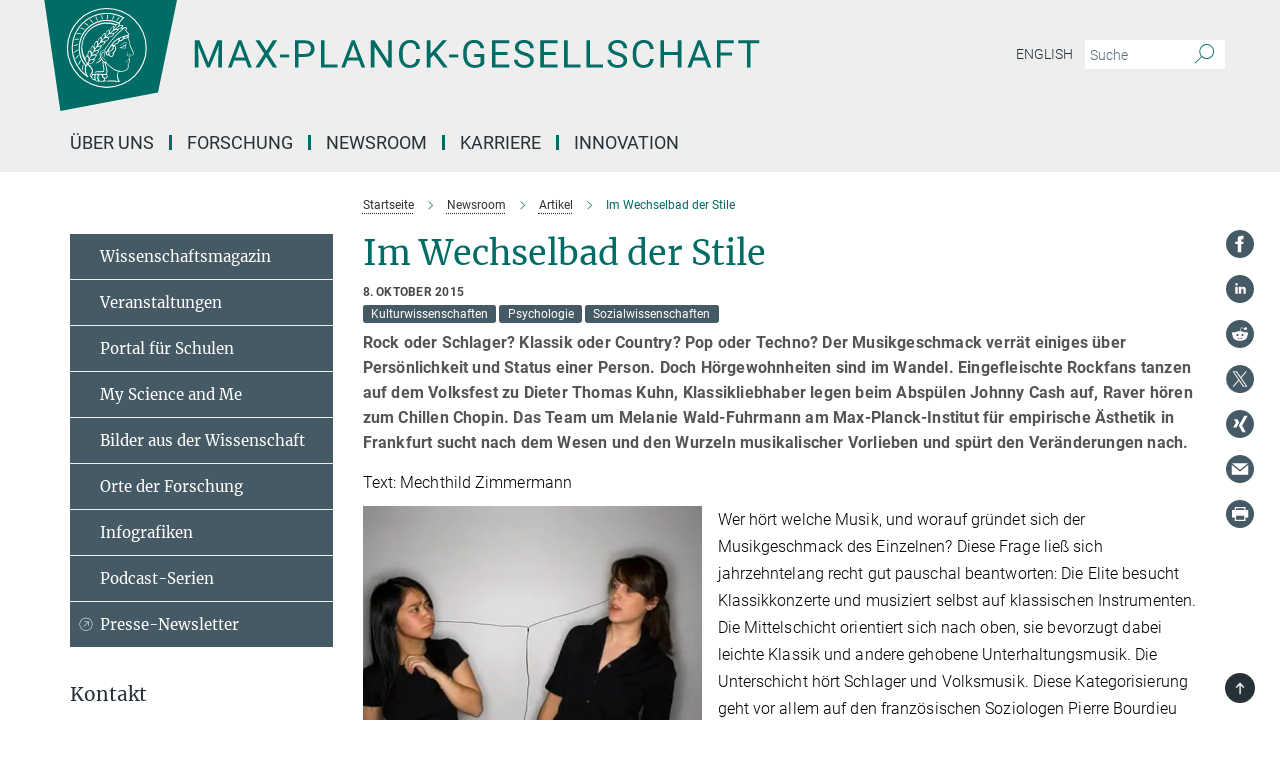

--- FILE ---
content_type: text/html; charset=utf-8
request_url: https://www.mpg.de/9687818/im-wechselbad-der-stile
body_size: 100036
content:
<!DOCTYPE html>
<html prefix="og: http://ogp.me/ns#" lang="de">
<head>
  <meta http-equiv="X-UA-Compatible" content="IE=edge">
  <meta content="width=device-width, initial-scale=1.0" name="viewport">
  <meta http-equiv="Content-Type" content="text/html; charset=utf-8"/>
  <title>Im Wechselbad der Stile</title>
  
  <meta name="keywords" content="Musik, Stil, Musikgeschmack, Rock, Schlager, Klassik, Country, Pop, Techno, Hörgewohnheiten, Vorlieben, Melanie Wald-Fuhrmann, Max-Planck-Institut für empirische Ästhetik" /><meta name="description" content="Der Musikgeschmack verrät einiges über Persönlichkeit und Status einer Person. Das Team um Melanie Wald-Fuhrmann am Max-Planck-Institut für empirische Ästhetik in Frankfurt sucht nach dem Wesen und den Wurzeln musikalischer Vorlieben und spürt den Veränderungen nach." />
  
  
<meta property="og:title" content="Im Wechselbad der Stile">
<meta property="og:description" content="Der Musikgeschmack verrät einiges über Persönlichkeit und Status einer Person. Das Team um Melanie Wald-Fuhrmann am Max-Planck-Institut für empirische Ästhetik in Frankfurt sucht nach dem Wesen und den Wurzeln musikalischer Vorlieben und spürt den Veränderungen nach.">
<meta property="og:type" content="website">
<meta property="og:url" content="https://www.mpg.de/9687818/im-wechselbad-der-stile">
<meta property="og:image" content="https://www.mpg.de/9689183/teaser_image_horizontal-1444307609.jpg?t=eyJ3aWR0aCI6MTIwMCwiaGVpZ2h0IjpudWxsLCJmaXQiOm51bGwsIm9ial9pZCI6OTY4OTE4M30%3D--a7158e5d0bce0003b2096b2b42a6b8c6a4188304">


  
  <meta name="twitter:image" content="https://www.mpg.de/9689183/teaser_image_horizontal-1444307609.jpg?t=eyJ3aWR0aCI6MTIwMCwiaGVpZ2h0Ijo2MjgsImZpdCI6ImNyb3AiLCJvYmpfaWQiOjk2ODkxODN9--2f9dc3e94cf891220d01bdedcae2bd7db6856dfc">


  <meta name="msapplication-TileColor" content="#fff" />
<meta name="msapplication-square70x70logo" content="/assets/touch-icon-70x70-16c94b19254f9bb0c9f8e8747559f16c0a37fd015be1b4a30d7d1b03ed51f755.png" />
<meta name="msapplication-square150x150logo" content="/assets/touch-icon-150x150-3b1e0a32c3b2d24a1f1f18502efcb8f9e198bf2fc47e73c627d581ffae537142.png" />
<meta name="msapplication-wide310x150logo" content="/assets/touch-icon-310x150-067a0b4236ec2cdc70297273ab6bf1fc2dcf6cc556a62eab064bbfa4f5256461.png" />
<meta name="msapplication-square310x310logo" content="/assets/touch-icon-310x310-d33ffcdc109f9ad965a6892ec61d444da69646747bd88a4ce7fe3d3204c3bf0b.png" />
<link rel="apple-touch-icon" type="image/png" href="/assets/touch-icon-180x180-a3e396f9294afe6618861344bef35fc0075f9631fe80702eb259befcd682a42c.png" sizes="180x180">
<link rel="icon" type="image/png" href="/assets/touch-icon-32x32-143e3880a2e335e870552727a7f643a88be592ac74a53067012b5c0528002367.png" sizes="32x32">

  <link rel="preload" href="/assets/roboto-v20-latin-ext_latin_greek-ext_greek_cyrillic-ext_cyrillic-700-8d2872cf0efbd26ce09519f2ebe27fb09f148125cf65964890cc98562e8d7aa3.woff2" as="font" type="font/woff2" crossorigin="anonymous">
  
  <style>
  body {
    --uc-typography-scale: 1.6;
  }
</style>
<script id="usercentrics-cmp"
        src="https://web.cmp.usercentrics.eu/ui/loader.js"
        data-settings-id="oO9e28BlWRtyf2"
        
        data-language="de"
        async></script>
  <script type="application/javascript">
    var UC_UI_SUPPRESS_CMP_DISPLAY=true;
  </script>

  
  <script>var ROOT_PATH = '/';var LANGUAGE = 'de';var PATH_TO_CMS = 'https://mpg.iedit.mpg.de';var INSTANCE_NAME = 'mpg';var VAPID_PUBLIC_KEY = new Uint8Array([4, 48, 119, 68, 208, 6, 253, 116, 199, 79, 96, 204, 58, 250, 6, 5, 250, 93, 239, 176, 189, 218, 43, 135, 241, 51, 170, 22, 146, 129, 29, 14, 75, 146, 199, 84, 3, 70, 151, 69, 193, 63, 99, 199, 100, 15, 89, 12, 99, 169, 140, 243, 30, 182, 232, 200, 153, 79, 118, 143, 213, 255, 52, 142, 180]);</script>
  

      <style media="screen" id="critical-css">
          @font-face{font-family:'Merriweather';font-style:normal;font-weight:400;font-display:swap;src:url(/assets/merriweather-v22-latin-ext_latin-regular-66beb0431fbb61e4ea920ec62d1167d155c2debbbc0d5b760ae4eb2b43ba4e06.eot);src:local(""),url(/assets/merriweather-v22-latin-ext_latin-regular-66beb0431fbb61e4ea920ec62d1167d155c2debbbc0d5b760ae4eb2b43ba4e06.eot?#iefix) format("embedded-opentype"),url(/assets/merriweather-v22-latin-ext_latin-regular-0e44ebbb6e4641907c3b906f09c35fc59e1ff8432dfeb718a450914dfafaac9a.woff2) format("woff2"),url(/assets/merriweather-v22-latin-ext_latin-regular-3dc2f1d91d2ec19b945030a600c4403d69fed76f8ed8b3892ea416098e7265c1.woff) format("woff"),url(/assets/merriweather-v22-latin-ext_latin-regular-c093c8d68c6d812f4c2a1e6679c1a8d27ea21545ac9a3616e250f1be68869238.ttf) format("truetype"),url(/assets/merriweather-v22-latin-ext_latin-regular-4bf7dafac6ae725cfc671d36c7176c4e015417ebde856a0e06b4c09e1b45a57d.svg#Merriweather) format("svg")}@font-face{font-family:'Merriweather Sans';font-style:normal;font-weight:400;src:local("Merriweather Sans"),local("MerriweatherSans-Regular"),url(/assets/MerriweatherSans-Regular-d2efd4d9fe6ff129962f92dda627c4337b65ee6b3fb7da84709b805e15db6d81.ttf)}@font-face{font-family:'Merriweather Sans';font-style:normal;font-weight:400;src:local("Merriweather Sans"),local("MerriweatherSans-Regular"),url(/assets/MerriweatherSans-Regular-d2efd4d9fe6ff129962f92dda627c4337b65ee6b3fb7da84709b805e15db6d81.ttf)}@font-face{font-family:'Merriweather Sans';font-style:normal;font-weight:400;src:local("Merriweather Sans"),local("MerriweatherSans-Regular"),url(/assets/MerriweatherSans-Regular-d2efd4d9fe6ff129962f92dda627c4337b65ee6b3fb7da84709b805e15db6d81.ttf)}@font-face{font-family:'Merriweather Sans';font-style:normal;font-weight:300;src:local("Merriweather Sans Light"),local("MerriweatherSans-Light"),url(/assets/MerriweatherSans-Light-55861f721a7f90c7d40be3ed28aa945ad6bacd23ee524ab93d5243b8de669a2d.ttf)}@font-face{font-family:'Merriweather Sans';font-style:normal;font-weight:700;src:local("Merriweather Sans Bold"),local("MerriweatherSans-Bold"),url(/assets/MerriweatherSans-Bold-055f396e6f9a1fa9f7d627432ce1d7c5f532fa7853c287c57457d959897139b0.ttf)}@font-face{font-family:'Josefin Sans';font-style:normal;font-weight:700;src:local("Josefin Sans Bold"),local("JosefinSans-Bold"),url(/assets/JosefinSans-Bold-4c4040241f19417ddd84e38603d0e08c743e69d43dbdff491ff4ca0daeffa802.ttf)}@font-face{font-family:'Roboto';font-style:normal;font-weight:300;font-display:swap;src:url(/assets/roboto-v20-latin-ext_latin_greek-ext_greek_cyrillic-ext_cyrillic-300-435d7096bf6da56f8b4bfddec6c1f566dffea19d7f24bd14d4525ba898657679.eot);src:local(""),url(/assets/roboto-v20-latin-ext_latin_greek-ext_greek_cyrillic-ext_cyrillic-300-435d7096bf6da56f8b4bfddec6c1f566dffea19d7f24bd14d4525ba898657679.eot?#iefix) format("embedded-opentype"),url(/assets/roboto-v20-latin-ext_latin_greek-ext_greek_cyrillic-ext_cyrillic-300-78e391b02f442de38b10eec6b951be4eb10fc6723d0d12e09a668fd58cc4ed75.woff2) format("woff2"),url(/assets/roboto-v20-latin-ext_latin_greek-ext_greek_cyrillic-ext_cyrillic-300-5ca91c5114555a52b8b36228d5c3954418a1d3c5539bb95574b844792b0ca220.woff) format("woff"),url(/assets/roboto-v20-latin-ext_latin_greek-ext_greek_cyrillic-ext_cyrillic-300-16640b3fa7f58d40b5f616d6a3097e2875d533829c29df260b7cdec4d7be58f4.ttf) format("truetype"),url(/assets/roboto-v20-latin-ext_latin_greek-ext_greek_cyrillic-ext_cyrillic-300-53e32a84e92e043af3f9dce3d50e57ce1efe62ad101aa89660774b70a53b463a.svg#Roboto) format("svg")}@font-face{font-family:'Roboto';font-style:italic;font-weight:300;font-display:swap;src:url(/assets/roboto-v20-latin-ext_latin_greek-ext_greek_cyrillic-ext_cyrillic-300italic-ec376bb16f9e65b7dda0297a2d3ed6649076f0b3709562bc31334e14876f5854.eot);src:local(""),url(/assets/roboto-v20-latin-ext_latin_greek-ext_greek_cyrillic-ext_cyrillic-300italic-ec376bb16f9e65b7dda0297a2d3ed6649076f0b3709562bc31334e14876f5854.eot?#iefix) format("embedded-opentype"),url(/assets/roboto-v20-latin-ext_latin_greek-ext_greek_cyrillic-ext_cyrillic-300italic-0c71e7705498d4779fb5076a292f2106aec088d9d7e3c067bb5751e282a7ca88.woff2) format("woff2"),url(/assets/roboto-v20-latin-ext_latin_greek-ext_greek_cyrillic-ext_cyrillic-300italic-8df128092002db6ad32a11d2158d261b939e5dd8715308700fe1a02a3228105d.woff) format("woff"),url(/assets/roboto-v20-latin-ext_latin_greek-ext_greek_cyrillic-ext_cyrillic-300italic-822519363f3161064f90021e8979a85add692867f16444cd555ef51d4b9dc95c.ttf) format("truetype"),url(/assets/roboto-v20-latin-ext_latin_greek-ext_greek_cyrillic-ext_cyrillic-300italic-3cd097f009c3f57de9ba85f9cbe59cf19d0892d4027351806d91c7d27213d615.svg#Roboto) format("svg")}@font-face{font-family:'Roboto';font-style:normal;font-weight:400;font-display:swap;src:url(/assets/roboto-v20-latin-ext_latin_greek-ext_greek_cyrillic-ext_cyrillic-regular-ca97335987b26814c9a1128525e1c36748c4b59bbd0a6ac198cca1b3e1f19a47.eot);src:local(""),url(/assets/roboto-v20-latin-ext_latin_greek-ext_greek_cyrillic-ext_cyrillic-regular-ca97335987b26814c9a1128525e1c36748c4b59bbd0a6ac198cca1b3e1f19a47.eot?#iefix) format("embedded-opentype"),url(/assets/roboto-v20-latin-ext_latin_greek-ext_greek_cyrillic-ext_cyrillic-regular-e53c6e6f12e654511a31cef074d7890d31ff144d80c7f0c4c276bea9a91839f0.woff2) format("woff2"),url(/assets/roboto-v20-latin-ext_latin_greek-ext_greek_cyrillic-ext_cyrillic-regular-b1f39721c99437d4c8949a9330d548bb9d6cdbf80cd88d5fd543549fe3173b8c.woff) format("woff"),url(/assets/roboto-v20-latin-ext_latin_greek-ext_greek_cyrillic-ext_cyrillic-regular-9bcffbc3ad7737fe8e39c4f45c4e2152b2dc84638d87508a0be916e286ff3928.ttf) format("truetype"),url(/assets/roboto-v20-latin-ext_latin_greek-ext_greek_cyrillic-ext_cyrillic-regular-3bea3afe6e3078ec3b0e56cd80ad97b059bb335af794ba57b5845ff44b77bcd3.svg#Roboto) format("svg")}@font-face{font-family:'Roboto';font-style:italic;font-weight:400;font-display:swap;src:url(/assets/roboto-v20-latin-ext_latin_greek-ext_greek_cyrillic-ext_cyrillic-italic-f69fdfd6d1d0a4c842222ce093cc5660ebdce260a8f10ca6bda4f09ba9bfedea.eot);src:local(""),url(/assets/roboto-v20-latin-ext_latin_greek-ext_greek_cyrillic-ext_cyrillic-italic-f69fdfd6d1d0a4c842222ce093cc5660ebdce260a8f10ca6bda4f09ba9bfedea.eot?#iefix) format("embedded-opentype"),url(/assets/roboto-v20-latin-ext_latin_greek-ext_greek_cyrillic-ext_cyrillic-italic-97c5e50bb04419b691386360609236c0a1aa949105684d7db8fedc3c35cc3c91.woff2) format("woff2"),url(/assets/roboto-v20-latin-ext_latin_greek-ext_greek_cyrillic-ext_cyrillic-italic-13660f8926f257e5c63f6a5a723b3ae8aecd340258ee40868152eb9a9939a7d3.woff) format("woff"),url(/assets/roboto-v20-latin-ext_latin_greek-ext_greek_cyrillic-ext_cyrillic-italic-abde90d734b17b439edc49f2b27c8d6d10a4a0a0f295d5c1535cb3c0a0e2bd8d.ttf) format("truetype"),url(/assets/roboto-v20-latin-ext_latin_greek-ext_greek_cyrillic-ext_cyrillic-italic-5965290041d32ef9c7b1166269586ead7e989d55414ed66db27d177004eae3fc.svg#Roboto) format("svg")}@font-face{font-family:'Roboto';font-style:normal;font-weight:700;font-display:swap;src:url(/assets/roboto-v20-latin-ext_latin_greek-ext_greek_cyrillic-ext_cyrillic-700-6aa4356d93abb4f7c5a59bd0e05f1bbc25ffd273459e65966ddecaa80f8be19f.eot);src:local(""),url(/assets/roboto-v20-latin-ext_latin_greek-ext_greek_cyrillic-ext_cyrillic-700-6aa4356d93abb4f7c5a59bd0e05f1bbc25ffd273459e65966ddecaa80f8be19f.eot?#iefix) format("embedded-opentype"),url(/assets/roboto-v20-latin-ext_latin_greek-ext_greek_cyrillic-ext_cyrillic-700-8d2872cf0efbd26ce09519f2ebe27fb09f148125cf65964890cc98562e8d7aa3.woff2) format("woff2"),url(/assets/roboto-v20-latin-ext_latin_greek-ext_greek_cyrillic-ext_cyrillic-700-95d57dc45afb9c82a1fa417d4620c87c9d293487719630ac1b021f7e653a6891.woff) format("woff"),url(/assets/roboto-v20-latin-ext_latin_greek-ext_greek_cyrillic-ext_cyrillic-700-254e8be2b6cb8096f59e2d9e60c984801055371a3bea2999531a0cf9dfc393db.ttf) format("truetype"),url(/assets/roboto-v20-latin-ext_latin_greek-ext_greek_cyrillic-ext_cyrillic-700-2da189152a7f131b78c66343dbed734e1f1b31b679ee8ed97b9deb048080da06.svg#Roboto) format("svg")}@font-face{font-family:'Roboto';font-style:italic;font-weight:700;font-display:swap;src:url(/assets/roboto-v20-latin-ext_latin_greek-ext_greek_cyrillic-ext_cyrillic-700italic-9ee9aef483ed383ce18582ef3b55f7b2d91278b07a77b9a6ea4e72c322cdc616.eot);src:local(""),url(/assets/roboto-v20-latin-ext_latin_greek-ext_greek_cyrillic-ext_cyrillic-700italic-9ee9aef483ed383ce18582ef3b55f7b2d91278b07a77b9a6ea4e72c322cdc616.eot?#iefix) format("embedded-opentype"),url(/assets/roboto-v20-latin-ext_latin_greek-ext_greek_cyrillic-ext_cyrillic-700italic-00c1eaa7cafeb781b619ef7abbecf978ce3fb7be6b870b7cf1f29b947a2e45b4.woff2) format("woff2"),url(/assets/roboto-v20-latin-ext_latin_greek-ext_greek_cyrillic-ext_cyrillic-700italic-9cc3be355c151b807974482ce327ad855f8856e78b15a9dea8aec36295804e78.woff) format("woff"),url(/assets/roboto-v20-latin-ext_latin_greek-ext_greek_cyrillic-ext_cyrillic-700italic-9590be4b5d91eb81a948a84ddfb370005c69b546b49d2a6b70bee30b3090ae81.ttf) format("truetype"),url(/assets/roboto-v20-latin-ext_latin_greek-ext_greek_cyrillic-ext_cyrillic-700italic-63b1f75d9ff9eb92f7273a44a8677db95969553ad6d82141f71b3c25d729bd49.svg#Roboto) format("svg")}@font-face{font-family:'Open Sans';font-style:normal;font-weight:400;src:local("Open Sans"),local("OpenSans-Regular"),url(/assets/OpenSans-Regular-f20d5ed577a1ddc48fd428b61d9538ef88d6ddcc1ccd8565a2cf7e9f03bd4cc7.ttf)}@font-face{font-family:'Open Sans';font-style:normal;font-weight:700;src:local("Open Sans Bold"),local("OpenSans-Bold"),url(/assets/OpenSans-Bold-5ccf0a4d12a5fb44a9831d93841cee9c1188d900987a2b83d5884ee240d7ab46.ttf)}@font-face{font-family:'Open Sans';font-style:normal;font-weight:600;src:local("Open Sans Semi Bold"),local("OpenSans-SemiBold"),url(/assets/OpenSans-SemiBold-b3185de4446e67a69ed55fd1337466f660afc5f7eb161137865d21ae69778df1.ttf)}@font-face{font-family:'mpg_iconsregular';src:url(/assets/mpg_icons-webfont-0b8e4bd6ecdc12aad710d8d9d882d0e05fa5580824d8d5cee65048d70be5a133.eot);src:url(/assets/mpg_icons-webfont-fbcdd2a22910ced3dda265405bb43de9eb1be44ace22869d590c9b0069ac84cf.woff) format("woff");font-weight:normal;font-style:normal}.mpg-icon::after,.twitter_icon::after,.phone_icon::after,.email_icon::after,.external::after,.mpg-icon::before,.twitter_icon::before,.phone_icon::before,.email_icon::before,.external::before{-moz-osx-font-smoothing:grayscale;-webkit-font-smoothing:antialiased;font-family:"mpg_iconsregular";font-style:normal;font-weight:normal;line-height:1em;margin:0;vertical-align:middle}.mpg-icon-english::after{background-image:url(/assets/responsive/uk-581d9beff5f105fe0fc75e5630500da6edb38324921da716d39b49aab9d16d37.svg);background-repeat:no-repeat;background-size:contain;content:"";display:block;height:1em;width:2em}.mpg-icon-logo::before{content:"\F000" !important}.mpg-icon-up1::before{content:"\F001" !important}.mpg-icon-right1::before,.external::before{content:"\F002" !important}.mpg-icon-down1::before{content:"\F003" !important}.mpg-icon-left1::before{content:"\F004" !important}.mpg-icon-up2::before{content:"\F005" !important}.mpg-icon-right2::before{content:"\F006" !important}.mpg-icon-down2::after{content:"\F007" !important}.mpg-icon-left2::before{content:"\F008" !important}.mpg-icon-clipboard::before{content:"\F009" !important}.mpg-icon-pdf::before{content:"\F032" !important}.mpg-icon-event::before{content:"\F00a" !important}.mpg-icon-attention::before{content:"\F00b" !important}.mpg-icon-fax::before{content:"\F00c" !important}.mpg-icon-page::before{content:"\F00d" !important}.mpg-icon-filter::before{content:"\F00e" !important}.mpg-icon-lab::before{content:"\F00f" !important}.mpg-icon-interests::before,.mpg-icon-research_interests::before{content:"\F010" !important}.mpg-icon-question::before{content:"\F011" !important}.mpg-icon-home::before{content:"\F012" !important}.mpg-icon-search::after{content:"\F013" !important;font-size:2em;vertical-align:middle}.mpg-icon-email::before,.email_icon::before{content:"\F014" !important}.mpg-icon-video::before{content:"\F015" !important}.mpg-icon-play2::before{content:"\F016" !important}.mpg-icon-hierarchy::before{content:"\F017" !important}.mpg-icon-news::before{content:"\F018" !important}.mpg-icon-phone::before,.phone_icon::before{content:"\F019" !important}.mpg-icon-pin::before{content:"\F01a" !important}.mpg-icon-listen2::before{content:"\F01b" !important}.mpg-icon-presentation::before{content:"\F01c" !important}.mpg-icon-medal::before,.mpg-icon-research_medals::before{content:"\F01d" !important}.mpg-icon-book::before{content:"\F01e" !important}.mpg-icon-share::before{content:"\F01f" !important}.mpg-icon-sign::before{content:"\F020" !important}.mpg-icon-podcast::before,.mpg-icon-sound::before{content:"\F021" !important}.mpg-icon-tag::before{content:"\F022" !important}.mpg-icon-imprs::before{content:"\F023" !important}.mpg-icon-person::before{content:"\F024" !important}.mpg-icon-persons::before{content:"\F025" !important}.mpg-icon-vcard::before{content:"\F026" !important}.mpg-icon-facebook::after{content:"\F027" !important}.mpg-icon-linkedin::after{content:"\F028" !important}.mpg-icon-feed::after{content:"\F029" !important}.mpg-icon-twitter::before,.twitter_icon::before{content:"\F02a" !important}.mpg-icon-youtube::after{content:"\F02b" !important}.mpg-icon-drag-hor::before{content:"\F02c" !important}.mpg-icon-drag-ver::before{content:"\F02d" !important}.mpg-icon-image::before{content:"\F02e" !important}.mpg-icon-list::before{content:"\F02f" !important}.mpg-icon-at::before{content:"\F02f" !important}.mpg-icon-file-doc::before{content:"\F031" !important}.mpg-icon-file-pdf::before{content:"\F032" !important}.mpg-icon-file-ppt::before{content:"\F033" !important}.mpg-icon-file-zip::before{content:"\F034" !important}.mpg-icon-left3::before{content:"\F035" !important}.mpg-icon-right3::before{content:"\F036" !important}.mpg-icon-play::before{content:"\F037" !important}.mpg-icon-listen::before{content:"\F038" !important}.external:not(.more):not(.twitter_icon)::before{display:inline-block;font-size:.9em;margin-left:.1em;margin-right:.25em;transform:rotate(-45deg) translate(0, -0.15em)}.job-ticker .text-right .external.more::before{display:inline-block;font-size:1.3em;margin-left:.1em;margin-right:.25em;transform:rotate(-45deg) translate(0, -0.15em)}.extension_job_ticker .external.more.pull-right::before{transform:rotate(-45deg) translate(0, -0.15em)}.ticker a.more.external::before{transform:translate(-0.15em) rotate(-45deg)}.link_title.external:not(.more):not(.twitter_icon)::before{font-size:2em;margin-right:.1em;transform:rotate(-45deg) translate(0, -0.3em)}.email_icon::before{font-size:1.4em;display:inline-block}.phone_icon::before{font-size:1.4em;display:inline-block}.twitter_icon::before{font-size:1.4em;color:#1DA1F2;margin-right:3px;display:inline-block}.open_access_icon::after{vertical-align:text-top;display:inline-block;width:1.5ch;content:" ";height:1.2em;background:no-repeat right 25%/auto 80% url(/assets/Open_Access_logo_PLoS_white-a436fe520f67d515e6e55d715d61592a87803ff4468597bf3ec5e83c1690b4a1.svg)}.mpg-icon::after,.email_icon::after,.phone_icon::after,.twitter_icon::after,.external::after,.mpg-icon::before,.email_icon::before,.phone_icon::before,.twitter_icon::before,.external::before{-moz-osx-font-smoothing:grayscale;-webkit-font-smoothing:antialiased;font-family:"mpg_iconsregular";font-style:normal;font-weight:normal;line-height:1em;margin:0;vertical-align:middle}.mpg-icon::after,.email_icon::after,.phone_icon::after,.twitter_icon::after,ol.breadcrumb>li.breadcrumb-item:not(:first-child)::after,.external::after,.mpg-icon::before,.email_icon::before,.phone_icon::before,.twitter_icon::before,ol.breadcrumb>li.breadcrumb-item:not(:first-child)::before,.external::before{-moz-osx-font-smoothing:grayscale;-webkit-font-smoothing:antialiased;font-family:"mpg_iconsregular";font-style:normal;font-weight:normal;line-height:1em;margin:0;vertical-align:middle}.mpg-icon-logo::before{content:"" !important}.external::before{content:"" !important}.mpg-icon-right2::before{content:"" !important}ol.breadcrumb>li.breadcrumb-item:not(:first-child)::before{content:"" !important}.mpg-icon-right2::before,ol.breadcrumb>li.breadcrumb-item:not(:first-child)::before{content:"" !important}.mpg-icon-down2::after{content:"" !important}.mpg-icon-filter::before{content:"" !important}.mpg-icon-search::after{content:"" !important;font-size:2em;vertical-align:middle}.mpg-icon-email::before,.email_icon::before{content:"" !important}.mpg-icon-phone::before,.phone_icon::before{content:"" !important}.external:not(.more):not(.twitter_icon)::before{display:inline-block;font-size:.9em;margin-left:.1em;margin-right:.25em;transform:rotate(-45deg) translate(0, -0.15em)}html{font-family:sans-serif;-ms-text-size-adjust:100%;-webkit-text-size-adjust:100%}body{margin:0}footer,header,main,nav{display:block}article,aside,figure,footer,header,main,nav{display:block}article,aside,figcaption,figure,footer,header,main,nav{display:block}aside,footer,header,main,nav{display:block}article,aside,figure,footer,header,nav{display:block}a{background-color:transparent}strong{font-weight:bold}h1{font-size:2em;margin:0.67em 0}sub,sup{font-size:75%;line-height:0;position:relative;vertical-align:baseline}sup{top:-0.5em}sub{bottom:-0.25em}img{border:0}svg:not(:root){overflow:hidden}figure{margin:1em 40px}button,input{color:inherit;font:inherit;margin:0}button,input,select{color:inherit;font:inherit;margin:0}button{overflow:visible}button{text-transform:none}button,select{text-transform:none}button{-webkit-appearance:button}button::-moz-focus-inner,input::-moz-focus-inner{border:0;padding:0}input{line-height:normal}input[type="checkbox"]{box-sizing:border-box;padding:0}input[type="search"]{-webkit-appearance:textfield;box-sizing:content-box}input[type="search"]::-webkit-search-cancel-button,input[type="search"]::-webkit-search-decoration{-webkit-appearance:none}*{-webkit-box-sizing:border-box;-moz-box-sizing:border-box;box-sizing:border-box}*:before,*:after{-webkit-box-sizing:border-box;-moz-box-sizing:border-box;box-sizing:border-box}html{font-size:10px}body{font-family:"Roboto","Tahoma",Arial,sans-serif;font-size:16px;line-height:1.7;color:#333333;background-color:#fff}input,button{font-family:inherit;font-size:inherit;line-height:inherit}input,button,select{font-family:inherit;font-size:inherit;line-height:inherit}a{color:#006c66;text-decoration:none}figure{margin:0}img{vertical-align:middle}.img-responsive{display:block;max-width:100%;height:auto}.sr-only{position:absolute;width:1px;height:1px;padding:0;margin:-1px;overflow:hidden;clip:rect(0, 0, 0, 0);border:0}h1,h2{font-family:inherit;font-weight:500;line-height:1.1;color:inherit}h1,h2,h4,.h3{font-family:inherit;font-weight:500;line-height:1.1;color:inherit}h1,h2,h3{font-family:inherit;font-weight:500;line-height:1.1;color:inherit}h1,h2,h3,.h3{font-family:inherit;font-weight:500;line-height:1.1;color:inherit}h1,h2,h3,h4,.h3,.h4,.research_report .research_head_fields .header-text{font-family:inherit;font-weight:500;line-height:1.1;color:inherit}h1,h2{margin-top:27px;margin-bottom:13.5px}h1,h2,.h3{margin-top:27px;margin-bottom:13.5px}h1,h2,h3{margin-top:27px;margin-bottom:13.5px}h1,h2,h3,.h3{margin-top:27px;margin-bottom:13.5px}h4{margin-top:13.5px;margin-bottom:13.5px}h4,.h4,.research_report .research_head_fields .header-text{margin-top:13.5px;margin-bottom:13.5px}h1{font-size:34px}h2{font-size:22px}.h3{font-size:19px}h3{font-size:19px}h3,.h3{font-size:19px}h4{font-size:16px}h4,.h4,.research_report .research_head_fields .header-text{font-size:16px}p{margin:0 0 13.5px}.text-center{text-align:center}ul{margin-top:0;margin-bottom:13.5px}ul,ol{margin-top:0;margin-bottom:13.5px}ul ul{margin-bottom:0}.container:before,.container:after{display:table;content:" "}.row:before,.row:after{display:table;content:" "}.nav:before,.nav:after{display:table;content:" "}.navbar:before,.navbar:after{display:table;content:" "}.navbar-header:before,.navbar-header:after{display:table;content:" "}.navbar-collapse:before,.navbar-collapse:after{display:table;content:" "}.clearfix:before,.clearfix:after{display:table;content:" "}.container:after{clear:both}.row:after{clear:both}.nav:after{clear:both}.navbar:after{clear:both}.navbar-header:after{clear:both}.navbar-collapse:after{clear:both}.clearfix:after{clear:both}.container{padding-right:15px;padding-left:15px;margin-right:auto;margin-left:auto}@media (min-width: 768px){.container{width:750px}}@media (min-width: 992px){.container{width:970px}}@media (min-width: 1200px){.container{width:1170px}}.row{margin-right:-15px;margin-left:-15px}.container{padding-right:15px;padding-left:15px;margin-right:auto;margin-left:auto}.container:before,.container:after{display:table;content:" "}.container:after{clear:both}@media (min-width: 768px){.container{width:750px}}@media (min-width: 992px){.container{width:970px}}@media (min-width: 1200px){.container{width:1170px}}.container-fluid{padding-right:15px;padding-left:15px;margin-right:auto;margin-left:auto}.container-fluid:before,.container-fluid:after{display:table;content:" "}.container-fluid:after{clear:both}.row{margin-right:-15px;margin-left:-15px}.row:before,.row:after{display:table;content:" "}.row:after{clear:both}.row-no-gutters{margin-right:0;margin-left:0}.row-no-gutters [class*="col-"]{padding-right:0;padding-left:0}.col-xs-1,.col-sm-1,.col-md-1,.col-lg-1,.col-xs-2,.col-sm-2,.col-md-2,.col-lg-2,.col-xs-3,.col-sm-3,.col-md-3,.col-lg-3,.col-xs-4,.col-sm-4,.col-md-4,.col-lg-4,.col-xs-5,.col-sm-5,.col-md-5,.col-lg-5,.col-xs-6,.col-sm-6,.col-md-6,.col-lg-6,.col-xs-7,.col-sm-7,.col-md-7,.col-lg-7,.col-xs-8,.col-sm-8,.col-md-8,.col-lg-8,.col-xs-9,.col-sm-9,.col-md-9,.col-lg-9,.col-xs-10,.col-sm-10,.col-md-10,.col-lg-10,.col-xs-11,.col-sm-11,.col-md-11,.col-lg-11,.col-xs-12,.col-sm-12,.col-md-12,.col-lg-12{position:relative;min-height:1px;padding-right:15px;padding-left:15px}.col-xs-1,.col-xs-2,.col-xs-3,.col-xs-4,.col-xs-5,.col-xs-6,.col-xs-7,.col-xs-8,.col-xs-9,.col-xs-10,.col-xs-11,.col-xs-12{float:left}.col-xs-1{width:8.3333333333%}.col-xs-2{width:16.6666666667%}.col-xs-3{width:25%}.col-xs-4{width:33.3333333333%}.col-xs-5{width:41.6666666667%}.col-xs-6{width:50%}.col-xs-7{width:58.3333333333%}.col-xs-8{width:66.6666666667%}.col-xs-9{width:75%}.col-xs-10{width:83.3333333333%}.col-xs-11{width:91.6666666667%}.col-xs-12{width:100%}.col-xs-pull-0{right:auto}.col-xs-pull-1{right:8.3333333333%}.col-xs-pull-2{right:16.6666666667%}.col-xs-pull-3{right:25%}.col-xs-pull-4{right:33.3333333333%}.col-xs-pull-5{right:41.6666666667%}.col-xs-pull-6{right:50%}.col-xs-pull-7{right:58.3333333333%}.col-xs-pull-8{right:66.6666666667%}.col-xs-pull-9{right:75%}.col-xs-pull-10{right:83.3333333333%}.col-xs-pull-11{right:91.6666666667%}.col-xs-pull-12{right:100%}.col-xs-push-0{left:auto}.col-xs-push-1{left:8.3333333333%}.col-xs-push-2{left:16.6666666667%}.col-xs-push-3{left:25%}.col-xs-push-4{left:33.3333333333%}.col-xs-push-5{left:41.6666666667%}.col-xs-push-6{left:50%}.col-xs-push-7{left:58.3333333333%}.col-xs-push-8{left:66.6666666667%}.col-xs-push-9{left:75%}.col-xs-push-10{left:83.3333333333%}.col-xs-push-11{left:91.6666666667%}.col-xs-push-12{left:100%}.col-xs-offset-0{margin-left:0%}.col-xs-offset-1{margin-left:8.3333333333%}.col-xs-offset-2{margin-left:16.6666666667%}.col-xs-offset-3{margin-left:25%}.col-xs-offset-4{margin-left:33.3333333333%}.col-xs-offset-5{margin-left:41.6666666667%}.col-xs-offset-6{margin-left:50%}.col-xs-offset-7{margin-left:58.3333333333%}.col-xs-offset-8{margin-left:66.6666666667%}.col-xs-offset-9{margin-left:75%}.col-xs-offset-10{margin-left:83.3333333333%}.col-xs-offset-11{margin-left:91.6666666667%}.col-xs-offset-12{margin-left:100%}@media (min-width: 768px){.col-sm-1,.col-sm-2,.col-sm-3,.col-sm-4,.col-sm-5,.col-sm-6,.col-sm-7,.col-sm-8,.col-sm-9,.col-sm-10,.col-sm-11,.col-sm-12{float:left}.col-sm-1{width:8.3333333333%}.col-sm-2{width:16.6666666667%}.col-sm-3{width:25%}.col-sm-4{width:33.3333333333%}.col-sm-5{width:41.6666666667%}.col-sm-6{width:50%}.col-sm-7{width:58.3333333333%}.col-sm-8{width:66.6666666667%}.col-sm-9{width:75%}.col-sm-10{width:83.3333333333%}.col-sm-11{width:91.6666666667%}.col-sm-12{width:100%}.col-sm-pull-0{right:auto}.col-sm-pull-1{right:8.3333333333%}.col-sm-pull-2{right:16.6666666667%}.col-sm-pull-3{right:25%}.col-sm-pull-4{right:33.3333333333%}.col-sm-pull-5{right:41.6666666667%}.col-sm-pull-6{right:50%}.col-sm-pull-7{right:58.3333333333%}.col-sm-pull-8{right:66.6666666667%}.col-sm-pull-9{right:75%}.col-sm-pull-10{right:83.3333333333%}.col-sm-pull-11{right:91.6666666667%}.col-sm-pull-12{right:100%}.col-sm-push-0{left:auto}.col-sm-push-1{left:8.3333333333%}.col-sm-push-2{left:16.6666666667%}.col-sm-push-3{left:25%}.col-sm-push-4{left:33.3333333333%}.col-sm-push-5{left:41.6666666667%}.col-sm-push-6{left:50%}.col-sm-push-7{left:58.3333333333%}.col-sm-push-8{left:66.6666666667%}.col-sm-push-9{left:75%}.col-sm-push-10{left:83.3333333333%}.col-sm-push-11{left:91.6666666667%}.col-sm-push-12{left:100%}.col-sm-offset-0{margin-left:0%}.col-sm-offset-1{margin-left:8.3333333333%}.col-sm-offset-2{margin-left:16.6666666667%}.col-sm-offset-3{margin-left:25%}.col-sm-offset-4{margin-left:33.3333333333%}.col-sm-offset-5{margin-left:41.6666666667%}.col-sm-offset-6{margin-left:50%}.col-sm-offset-7{margin-left:58.3333333333%}.col-sm-offset-8{margin-left:66.6666666667%}.col-sm-offset-9{margin-left:75%}.col-sm-offset-10{margin-left:83.3333333333%}.col-sm-offset-11{margin-left:91.6666666667%}.col-sm-offset-12{margin-left:100%}}@media (min-width: 992px){.col-md-1,.col-md-2,.col-md-3,.col-md-4,.col-md-5,.col-md-6,.col-md-7,.col-md-8,.col-md-9,.col-md-10,.col-md-11,.col-md-12{float:left}.col-md-1{width:8.3333333333%}.col-md-2{width:16.6666666667%}.col-md-3{width:25%}.col-md-4{width:33.3333333333%}.col-md-5{width:41.6666666667%}.col-md-6{width:50%}.col-md-7{width:58.3333333333%}.col-md-8{width:66.6666666667%}.col-md-9{width:75%}.col-md-10{width:83.3333333333%}.col-md-11{width:91.6666666667%}.col-md-12{width:100%}.col-md-pull-0{right:auto}.col-md-pull-1{right:8.3333333333%}.col-md-pull-2{right:16.6666666667%}.col-md-pull-3{right:25%}.col-md-pull-4{right:33.3333333333%}.col-md-pull-5{right:41.6666666667%}.col-md-pull-6{right:50%}.col-md-pull-7{right:58.3333333333%}.col-md-pull-8{right:66.6666666667%}.col-md-pull-9{right:75%}.col-md-pull-10{right:83.3333333333%}.col-md-pull-11{right:91.6666666667%}.col-md-pull-12{right:100%}.col-md-push-0{left:auto}.col-md-push-1{left:8.3333333333%}.col-md-push-2{left:16.6666666667%}.col-md-push-3{left:25%}.col-md-push-4{left:33.3333333333%}.col-md-push-5{left:41.6666666667%}.col-md-push-6{left:50%}.col-md-push-7{left:58.3333333333%}.col-md-push-8{left:66.6666666667%}.col-md-push-9{left:75%}.col-md-push-10{left:83.3333333333%}.col-md-push-11{left:91.6666666667%}.col-md-push-12{left:100%}.col-md-offset-0{margin-left:0%}.col-md-offset-1{margin-left:8.3333333333%}.col-md-offset-2{margin-left:16.6666666667%}.col-md-offset-3{margin-left:25%}.col-md-offset-4{margin-left:33.3333333333%}.col-md-offset-5{margin-left:41.6666666667%}.col-md-offset-6{margin-left:50%}.col-md-offset-7{margin-left:58.3333333333%}.col-md-offset-8{margin-left:66.6666666667%}.col-md-offset-9{margin-left:75%}.col-md-offset-10{margin-left:83.3333333333%}.col-md-offset-11{margin-left:91.6666666667%}.col-md-offset-12{margin-left:100%}}@media (min-width: 1200px){.col-lg-1,.col-lg-2,.col-lg-3,.col-lg-4,.col-lg-5,.col-lg-6,.col-lg-7,.col-lg-8,.col-lg-9,.col-lg-10,.col-lg-11,.col-lg-12{float:left}.col-lg-1{width:8.3333333333%}.col-lg-2{width:16.6666666667%}.col-lg-3{width:25%}.col-lg-4{width:33.3333333333%}.col-lg-5{width:41.6666666667%}.col-lg-6{width:50%}.col-lg-7{width:58.3333333333%}.col-lg-8{width:66.6666666667%}.col-lg-9{width:75%}.col-lg-10{width:83.3333333333%}.col-lg-11{width:91.6666666667%}.col-lg-12{width:100%}.col-lg-pull-0{right:auto}.col-lg-pull-1{right:8.3333333333%}.col-lg-pull-2{right:16.6666666667%}.col-lg-pull-3{right:25%}.col-lg-pull-4{right:33.3333333333%}.col-lg-pull-5{right:41.6666666667%}.col-lg-pull-6{right:50%}.col-lg-pull-7{right:58.3333333333%}.col-lg-pull-8{right:66.6666666667%}.col-lg-pull-9{right:75%}.col-lg-pull-10{right:83.3333333333%}.col-lg-pull-11{right:91.6666666667%}.col-lg-pull-12{right:100%}.col-lg-push-0{left:auto}.col-lg-push-1{left:8.3333333333%}.col-lg-push-2{left:16.6666666667%}.col-lg-push-3{left:25%}.col-lg-push-4{left:33.3333333333%}.col-lg-push-5{left:41.6666666667%}.col-lg-push-6{left:50%}.col-lg-push-7{left:58.3333333333%}.col-lg-push-8{left:66.6666666667%}.col-lg-push-9{left:75%}.col-lg-push-10{left:83.3333333333%}.col-lg-push-11{left:91.6666666667%}.col-lg-push-12{left:100%}.col-lg-offset-0{margin-left:0%}.col-lg-offset-1{margin-left:8.3333333333%}.col-lg-offset-2{margin-left:16.6666666667%}.col-lg-offset-3{margin-left:25%}.col-lg-offset-4{margin-left:33.3333333333%}.col-lg-offset-5{margin-left:41.6666666667%}.col-lg-offset-6{margin-left:50%}.col-lg-offset-7{margin-left:58.3333333333%}.col-lg-offset-8{margin-left:66.6666666667%}.col-lg-offset-9{margin-left:75%}.col-lg-offset-10{margin-left:83.3333333333%}.col-lg-offset-11{margin-left:91.6666666667%}.col-lg-offset-12{margin-left:100%}}label{display:inline-block;max-width:100%;margin-bottom:5px;font-weight:700}input[type="search"]{-webkit-box-sizing:border-box;-moz-box-sizing:border-box;box-sizing:border-box;-webkit-appearance:none;appearance:none}input[type="checkbox"]{margin:4px 0 0;margin-top:1px \9;line-height:normal}select[multiple]{height:auto}.form-control{display:block;width:100%;height:41px;padding:6px 12px;font-size:16px;line-height:1.7;color:#555555;background-color:#fff;background-image:none;border:1px solid #ccc;border-radius:0;-webkit-box-shadow:inset 0 1px 1px rgba(0,0,0,0.075);box-shadow:inset 0 1px 1px rgba(0,0,0,0.075)}.form-control::-ms-expand{background-color:transparent;border:0}.form-group{margin-bottom:15px}@media (min-width: 768px){.navbar-form .form-group{display:inline-block;margin-bottom:0;vertical-align:middle}.navbar-form .form-control{display:inline-block;width:auto;vertical-align:middle}}.form-control::-moz-placeholder{color:#999;opacity:1}.form-control:-ms-input-placeholder{color:#999}.form-control::-webkit-input-placeholder{color:#999}.btn{display:inline-block;margin-bottom:0;font-weight:normal;text-align:center;white-space:nowrap;vertical-align:middle;touch-action:manipulation;background-image:none;border:1px solid transparent;padding:6px 12px;font-size:16px;line-height:1.7;border-radius:0}.btn-default{color:#333;background-color:#fff;border-color:#ccc}.btn-primary{color:#fff;background-color:#006c66;border-color:#00534e}.collapse{display:none}.dropdown{position:relative}.dropdown-menu{position:absolute;top:100%;left:0;z-index:1000;display:none;float:left;min-width:160px;padding:5px 0;margin:2px 0 0;font-size:16px;text-align:left;list-style:none;background-color:#fff;background-clip:padding-box;border:1px solid #ccc;border:1px solid rgba(0,0,0,0.15);border-radius:0;-webkit-box-shadow:0 6px 12px rgba(0,0,0,0.175);box-shadow:0 6px 12px rgba(0,0,0,0.175)}.dropdown-menu.pull-right{right:0;left:auto}.dropdown-menu>li>a{display:block;padding:3px 20px;clear:both;font-weight:400;line-height:1.7;color:#333333;white-space:nowrap}.nav{padding-left:0;margin-bottom:0;list-style:none}.nav>li{position:relative;display:block}.nav>li>a{position:relative;display:block;padding:10px 15px}.nav-tabs{border-bottom:1px solid #ddd}.nav-tabs>li{float:left;margin-bottom:-1px}.nav-tabs>li>a{margin-right:2px;line-height:1.7;border:1px solid transparent;border-radius:0 0 0 0}.nav-tabs>li.active>a{color:#555555;background-color:#fff;border:1px solid #ddd;border-bottom-color:transparent}.nav-justified,.nav-tabs.nav-justified{width:100%}.nav-justified>li,.nav-tabs.nav-justified>li{float:none}.nav-justified>li>a,.nav-tabs.nav-justified>li>a{margin-bottom:5px;text-align:center}.nav-justified>.dropdown .dropdown-menu{top:auto;left:auto}@media (min-width: 768px){.nav-justified>li,.nav-tabs.nav-justified>li{display:table-cell;width:1%}.nav-justified>li>a,.nav-tabs.nav-justified>li>a{margin-bottom:0}}.nav-tabs.nav-justified{border-bottom:0}.nav-tabs.nav-justified>li>a{margin-right:0;border-radius:0}.nav-tabs.nav-justified>.active>a{border:1px solid #ddd}@media (min-width: 768px){.nav-tabs.nav-justified>li>a{border-bottom:1px solid #ddd;border-radius:0 0 0 0}.nav-tabs.nav-justified>.active>a{border-bottom-color:#fff}}.tab-content>.tab-pane{display:none}.tab-content>.active{display:block}.nav-tabs .dropdown-menu{margin-top:-1px;border-top-left-radius:0;border-top-right-radius:0}.navbar{position:relative;min-height:50px;margin-bottom:27px;border:1px solid transparent}@media (min-width: 992px){.navbar{border-radius:0}}@media (min-width: 992px){.navbar-header{float:left}}.navbar-collapse{padding-right:15px;padding-left:15px;overflow-x:visible;border-top:1px solid transparent;box-shadow:inset 0 1px 0 rgba(255,255,255,0.1);-webkit-overflow-scrolling:touch}@media (min-width: 992px){.navbar-collapse{width:auto;border-top:0;box-shadow:none}.navbar-collapse.collapse{display:block !important;height:auto !important;padding-bottom:0;overflow:visible !important}}.container>.navbar-header{margin-right:-15px;margin-left:-15px}@media (min-width: 992px){.container>.navbar-header{margin-right:0;margin-left:0}}.navbar-brand{float:left;height:50px;padding:11.5px 15px;font-size:20px;line-height:27px}@media (min-width: 992px){.navbar>.container .navbar-brand{margin-left:-15px}}.navbar-toggle{position:relative;float:right;padding:9px 10px;margin-right:15px;margin-top:8px;margin-bottom:8px;background-color:transparent;background-image:none;border:1px solid transparent;border-radius:0}@media (min-width: 992px){.navbar-toggle{display:none}}.navbar-toggle .icon-bar{display:block;width:22px;height:2px;border-radius:1px}.navbar-toggle .icon-bar+.icon-bar{margin-top:4px}.navbar-nav{margin:5.75px -15px}@media (min-width: 992px){.navbar-nav{float:left;margin:0}.navbar-nav>li{float:left}.navbar-nav>li>a{padding-top:11.5px;padding-bottom:11.5px}}.navbar-nav>li>a{padding-top:10px;padding-bottom:10px;line-height:27px}.navbar-form{padding:10px 15px;margin-right:-15px;margin-left:-15px;border-top:1px solid transparent;border-bottom:1px solid transparent;-webkit-box-shadow:inset 0 1px 0 rgba(255,255,255,0.1),0 1px 0 rgba(255,255,255,0.1);box-shadow:inset 0 1px 0 rgba(255,255,255,0.1),0 1px 0 rgba(255,255,255,0.1);margin-top:4.5px;margin-bottom:4.5px}@media (min-width: 992px){.navbar-form{width:auto;padding-top:0;padding-bottom:0;margin-right:0;margin-left:0;border:0;-webkit-box-shadow:none;box-shadow:none}}@media (max-width: 991px){.navbar-form .form-group{margin-bottom:5px}.navbar-form .form-group:last-child{margin-bottom:0}}.navbar-nav>li>.dropdown-menu{margin-top:0;border-top-left-radius:0;border-top-right-radius:0}@media (min-width: 992px){.navbar-left{float:left !important}.navbar-right{float:right !important;margin-right:-15px}}.navbar-default{background-color:#f8f8f8;border-color:#e7e7e7}.navbar-default .navbar-nav>li>a{color:#263238}.navbar-default .navbar-toggle{border-color:#ddd}.navbar-default .navbar-toggle .icon-bar{background-color:#888}.navbar-default .navbar-collapse,.navbar-default .navbar-form{border-color:#e7e7e7}.breadcrumb{padding:8px 15px;margin-bottom:27px;list-style:none;background-color:#f5f5f5;border-radius:0}.breadcrumb>li{display:inline-block}.breadcrumb>li+li:before{padding:0 5px;color:#ccc;content:"/ "}.breadcrumb>.active{color:#455a64}.pull-right{float:right !important}.pull-left{float:left !important}@-ms-viewport{width:device-width}.visible-xs{display:none !important}.visible-sm{display:none !important}.visible-md{display:none !important}.visible-lg{display:none !important}.visible-xs-block,.visible-xs-inline,.visible-xs-inline-block,.visible-sm-block,.visible-sm-inline,.visible-sm-inline-block,.visible-md-block,.visible-md-inline,.visible-md-inline-block,.visible-lg-block,.visible-lg-inline,.visible-lg-inline-block{display:none !important}@media (max-width: 767px){.visible-xs{display:block !important}table.visible-xs{display:table !important}tr.visible-xs{display:table-row !important}th.visible-xs,td.visible-xs{display:table-cell !important}}@media (max-width: 767px){.visible-xs-block{display:block !important}}@media (max-width: 767px){.visible-xs-inline{display:inline !important}}@media (max-width: 767px){.visible-xs-inline-block{display:inline-block !important}}@media (min-width: 768px) and (max-width: 991px){.visible-sm{display:block !important}table.visible-sm{display:table !important}tr.visible-sm{display:table-row !important}th.visible-sm,td.visible-sm{display:table-cell !important}}@media (min-width: 768px) and (max-width: 991px){.visible-sm-block{display:block !important}}@media (min-width: 768px) and (max-width: 991px){.visible-sm-inline{display:inline !important}}@media (min-width: 768px) and (max-width: 991px){.visible-sm-inline-block{display:inline-block !important}}@media (min-width: 992px) and (max-width: 1199px){.visible-md{display:block !important}table.visible-md{display:table !important}tr.visible-md{display:table-row !important}th.visible-md,td.visible-md{display:table-cell !important}}@media (min-width: 992px) and (max-width: 1199px){.visible-md-block{display:block !important}}@media (min-width: 992px) and (max-width: 1199px){.visible-md-inline{display:inline !important}}@media (min-width: 992px) and (max-width: 1199px){.visible-md-inline-block{display:inline-block !important}}@media (min-width: 1200px){.visible-lg{display:block !important}table.visible-lg{display:table !important}tr.visible-lg{display:table-row !important}th.visible-lg,td.visible-lg{display:table-cell !important}}@media (min-width: 1200px){.visible-lg-block{display:block !important}}@media (min-width: 1200px){.visible-lg-inline{display:inline !important}}@media (min-width: 1200px){.visible-lg-inline-block{display:inline-block !important}}@media (max-width: 767px){.hidden-xs{display:none !important}}@media (min-width: 768px) and (max-width: 991px){.hidden-sm{display:none !important}}@media (min-width: 992px) and (max-width: 1199px){.hidden-md{display:none !important}}@media (min-width: 1200px){.hidden-lg{display:none !important}}.visible-print{display:none !important}@media print{.visible-print{display:block !important}table.visible-print{display:table !important}tr.visible-print{display:table-row !important}th.visible-print,td.visible-print{display:table-cell !important}}.visible-print-block{display:none !important}@media print{.visible-print-block{display:block !important}}.visible-print-inline{display:none !important}@media print{.visible-print-inline{display:inline !important}}.visible-print-inline-block{display:none !important}@media print{.visible-print-inline-block{display:inline-block !important}}@media print{.hidden-print{display:none !important}}.visible-print-block{display:none !important}.slick-slider{-ms-touch-action:pan-y;-webkit-touch-callout:none;box-sizing:border-box;display:block;position:relative;touch-action:pan-y;visibility:hidden}.slick-initialized{visibility:visible}.slick-list{display:block;margin:0;overflow:hidden;padding:0;position:relative}.slick-slider .slick-track,.slick-slider .slick-list{-moz-transform:translate3d(0, 0, 0);-ms-transform:translate3d(0, 0, 0);-o-transform:translate3d(0, 0, 0);-webkit-transform:translate3d(0, 0, 0);transform:translate3d(0, 0, 0)}.slick-track{display:block;left:0;position:relative;top:0}.slick-track::before,.slick-track::after{content:"";display:table}.slick-track::after{clear:both}.slick-slide{display:none;float:right;height:100%;min-height:1px}.slick-initialized .slick-slide{display:block}button.slick-prev,button.slick-next{min-width:31px}.slick-prev,.slick-next{background:transparent;border:0;color:transparent;display:block;font-size:0;line-height:0;outline:none;padding:0;position:absolute;top:0;width:30px;height:100%;text-align:center;overflow:hidden}.slick-prev::before,.slick-next::before{-moz-osx-font-smoothing:grayscale;-webkit-font-smoothing:antialiased;color:#006c66;font-family:"mpg_iconsregular";font-size:70px;line-height:0;opacity:0.75;display:block;width:0;position:absolute;left:-65%;top:50%}.slick-prev{left:-25px}.slick-prev::before{content:""}.slick-next{right:-25px}.slick-next::before{content:""}.slick-pause-section{position:absolute;width:100%;bottom:-20px;height:20px;visibility:visible;text-align:center}.slick-pause-button{border:none;background:none;color:#006c66}#related-articles-container .slick-pause-section{bottom:0}@media (min-width: 768px){#related-articles-container .slick-pause-section{display:none}}header.navbar{background-color:#eeeeee;border:0;border-radius:0;margin:0}header.navbar .container{padding:0}header.navbar .navbar-header{position:relative}header.navbar .navbar-header svg rect{fill:#006c66;transition:transform 0.5s}header.navbar .navbar-header a.navbar-brand{background-image:url(/assets/responsive/logo-square-f232279c21f2b99c6eef21059e9521e3ddcfe8f893608fdfb223dee6007b3e75.svg);background-repeat:no-repeat;background-size:contain;font-size:72px;height:140px;position:relative;width:140px;z-index:10}header.navbar .navbar-header a.navbar-brand::before{color:#fff;font-size:82px;left:.15em;position:relative;width:80px;height:80px}header.navbar button.navbar-toggle[aria-expanded="true"] svg rect.burgerline-1{transform:rotate(45deg) translateY(10px)}header.navbar button.navbar-toggle[aria-expanded="true"] svg rect.burgerline-2{transform:rotate(45deg)}header.navbar button.navbar-toggle[aria-expanded="true"] svg rect.burgerline-3{transform:rotate(-45deg) translateY(-10px)}header.navbar .navbar-title-wrapper,header.navbar .lang-search{margin-left:0;width:auto}header.navbar .navbar-title-wrapper>.navbar-collapse,header.navbar .lang-search>.navbar-collapse{margin-top:40px;position:relative}header.navbar .navbar-title-wrapper .navbar-form,header.navbar .lang-search .navbar-form{margin:0}header.navbar .navbar-title-wrapper .navbar-form .btn,header.navbar .navbar-title-wrapper .navbar-form .form-control,header.navbar .lang-search .navbar-form .btn,header.navbar .lang-search .navbar-form .form-control{background-color:transparent;border:0;border-radius:0;box-shadow:none;color:rgba(0,108,102,0.5)}header.navbar .navbar-title-wrapper .navbar-form .btn,header.navbar .lang-search .navbar-form .btn{padding-bottom:0;padding-top:0}header.navbar .navbar-title-wrapper .navbar-form .btn i::after,header.navbar .lang-search .navbar-form .btn i::after{color:#006c66}header.navbar .navbar-title-wrapper #nav-main,header.navbar .lang-search #nav-main{margin-bottom:5px}header.navbar .navbar-title-wrapper .navbar-collapse .navbar-nav.navbar-meta,header.navbar .lang-search .navbar-collapse .navbar-nav.navbar-meta{position:absolute;right:15px;z-index:10;display:grid;grid-template-columns:repeat(6, auto)}@media (min-width: 1260px){header.navbar .navbar-title-wrapper .navbar-collapse .navbar-nav.navbar-meta.pwa-visible,header.navbar .lang-search .navbar-collapse .navbar-nav.navbar-meta.pwa-visible{right:-14px}header.navbar .navbar-title-wrapper .navbar-collapse .navbar-nav.navbar-meta .external-backlink,header.navbar .lang-search .navbar-collapse .navbar-nav.navbar-meta .external-backlink{padding-right:30px}}header.navbar .navbar-title-wrapper .navbar-collapse .navbar-nav.navbar-meta .external-backlink,header.navbar .lang-search .navbar-collapse .navbar-nav.navbar-meta .external-backlink{order:10;grid-column:1 / -1}header.navbar .navbar-title-wrapper .navbar-collapse .navbar-nav.navbar-meta>li>a,header.navbar .lang-search .navbar-collapse .navbar-nav.navbar-meta>li>a{color:#263238;font-size:14px;padding:.1em .5em}header.navbar .navbar-title-wrapper .navbar-collapse .navbar-nav.navbar-meta>li>a.backlink,header.navbar .lang-search .navbar-collapse .navbar-nav.navbar-meta>li>a.backlink{padding:20px 0 0 0;color:black;text-transform:none;font-size:15px;font-family:"Merriweather", serif;text-align:right}header.navbar .navbar-title-wrapper .navbar-collapse .navbar-nav.navbar-meta>li>a.backlink::before,header.navbar .lang-search .navbar-collapse .navbar-nav.navbar-meta>li>a.backlink::before{font-weight:bold;transform:translate(0, -1px) rotate(-45deg) translate(0, -0.15em)}header.navbar .navbar-title-wrapper .navbar-collapse .navbar-nav.navbar-meta .search-field,header.navbar .lang-search .navbar-collapse .navbar-nav.navbar-meta .search-field{padding-left:5px;padding-right:0}header.navbar .navbar-title-wrapper .navbar-collapse .navbar-nav.navbar-meta .search-field .form-group,header.navbar .lang-search .navbar-collapse .navbar-nav.navbar-meta .search-field .form-group{background-color:#fff}header.navbar .navbar-title-wrapper .navbar-collapse .navbar-nav.navbar-meta .search-field input,header.navbar .lang-search .navbar-collapse .navbar-nav.navbar-meta .search-field input{color:#546E7A !important;font-size:14px;height:auto;line-height:normal;padding:5px;width:95px}header.navbar .navbar-title-wrapper .navbar-collapse .navbar-nav.navbar-meta .search-field input::placeholder,header.navbar .lang-search .navbar-collapse .navbar-nav.navbar-meta .search-field input::placeholder{color:#546E7A !important}header.navbar .navbar-title-wrapper .navbar-collapse .navbar-nav.navbar-meta .search-field .btn,header.navbar .lang-search .navbar-collapse .navbar-nav.navbar-meta .search-field .btn{font-size:14px;min-width:0;padding:0 6px}header.navbar .navbar-title-wrapper .navbar-collapse .navbar-nav>li>a,header.navbar .lang-search .navbar-collapse .navbar-nav>li>a{background-color:transparent;padding:10px 7px;text-decoration:none;text-transform:uppercase}header.navbar .navbar-title-wrapper .navbar-collapse:nth-child(2) .navbar-nav>li>a,header.navbar .lang-search .navbar-collapse:nth-child(2) .navbar-nav>li>a{padding-bottom:0;padding-top:0}header.navbar .navbar-title-wrapper .navbar-collapse:first-child .navbar-text,header.navbar .lang-search .navbar-collapse:first-child .navbar-text{margin-top:0}header.navbar .navbar-title-wrapper .navbar-collapse:first-child .navbar-text a,header.navbar .lang-search .navbar-collapse:first-child .navbar-text a{background-repeat:no-repeat;background-size:contain;display:block;height:28px;width:620px}header.navbar .navbar-title-wrapper .navbar-collapse:first-child .navbar-text.de a,header.navbar .lang-search .navbar-collapse:first-child .navbar-text.de a{background-image:url(/assets/responsive/logo-font-de-8ece67723e59ab56c231bce938bb5fe16e0aa48688d6ff9e845165288d1d8170.svg)}header.navbar .navbar-title-wrapper .navbar-collapse:first-child .navbar-text.en a,header.navbar .lang-search .navbar-collapse:first-child .navbar-text.en a{background-image:url(/assets/responsive/logo-font-en-8ece67723e59ab56c231bce938bb5fe16e0aa48688d6ff9e845165288d1d8170.svg)}header.navbar .navbar-title-wrapper .navbar-collapse:first-child::after,header.navbar .lang-search .navbar-collapse:first-child::after{clear:right}header.navbar .navbar-collapse.in{overflow-y:visible}@media (max-width: 1199px){.navbar-text a{height:23px !important;width:600px !important}header.navbar .lang-search .navbar-collapse .navbar-nav.navbar-meta .language-switcher-links{order:3;grid-column:1 / -1}header.navbar .lang-search .navbar-collapse .navbar-nav.navbar-meta .external-backlink{padding:0}}@media (min-width: 768px) and (max-width: 991px){.navbar-text a{height:18px !important;width:550px !important}header.navbar .navbar-title-wrapper .navbar-collapse .navbar-nav.navbar-meta .search-field:hover .form-group{background-color:#fff;position:relative}header.navbar .navbar-title-wrapper .navbar-collapse .navbar-nav.navbar-meta .search-field:hover input[type="search"]{background-color:inherit;display:inline-block;left:-95px;position:absolute}header.navbar .navbar-title-wrapper .navbar-collapse .navbar-nav.navbar-meta .search-field .form-group{background-color:transparent}header.navbar .navbar-title-wrapper .navbar-collapse .navbar-nav.navbar-meta .search-field input[type="search"]{display:none}header.navbar .navbar-title-wrapper .navbar-collapse .navbar-nav.navbar-meta .search-field input[type="search"]+.btn{min-height:28px}}@media (max-width: 992px -1){.navbar-text{margin:3px 10px 9px !important}header.navbar .navbar-title-wrapper{margin-bottom:.1rem}header.navbar .navbar-header{position:absolute}}@media (max-width: 991px){.container>.navbar-header,.container>.navbar-collapse,.container-fluid>.navbar-header,.container-fluid>.navbar-collapse{margin:0}header.navbar .navbar-header{position:relative}header.navbar .navbar-header>a.navbar-brand{height:80px;padding-left:19px;padding-top:10px;position:absolute;width:115px;z-index:100}header.navbar .navbar-header>a.navbar-brand::before{font-size:60px;left:0;width:60px;height:60px}header.navbar .navbar-title-wrapper>.navbar-collapse{display:block;float:left;margin-left:11rem;margin-top:1.5rem;padding:0;width:45rem}header.navbar .navbar-title-wrapper>.navbar-collapse:first-child .navbar-text a{display:block;height:35px !important;width:auto !important}header.navbar .navbar-title-wrapper>.navbar-collapse:first-child .navbar-text.de a{background-position:0 5px}header.navbar .navbar-title-wrapper>.navbar-collapse:first-child .navbar-text.en a{background-position:0 5px}}@media (max-width: 767px){header.navbar .navbar-title-wrapper>.navbar-collapse{width:16rem}header.navbar .navbar-title-wrapper>.navbar-collapse:first-child .navbar-text.de a{background-image:url(/assets/responsive/logo-font-mobile-de-6d43154fd4846481763508c43a7a7dc27ded6a04898fe623aa16413c6147de52.svg);background-position:0 0}header.navbar .navbar-title-wrapper>.navbar-collapse:first-child .navbar-text.en a{background-image:url(/assets/responsive/logo-font-mobile-en-6d43154fd4846481763508c43a7a7dc27ded6a04898fe623aa16413c6147de52.svg);background-position:0 0}}#depsvg .deptext,#depsvg-xs .deptext{fill:#006c66}body.mpg header.navbar .navbar-header a.navbar-brand{background-image:url(/assets/responsive/logo-combined-exp-f99cfa8482bb1d0b50c6b40c9b8b21dbf1650fcf0662860a61ec8ab59793f3de.svg);background-size:auto 111px;width:722px}@media (max-width: 1199px){body.mpg header.navbar .navbar-header a.navbar-brand{background-image:url(/assets/responsive/logo-combined-exp-md-f456a68f8d7d9e8bbb08e08600c3f5d605666948cefe42a0bf2e3b15cec9f8d9.svg)}}@media (max-width: 991px){body.mpg header.navbar .navbar-header a.navbar-brand{background-image:url(/assets/responsive/logo-combined-exp-sm-72b70dea54530ac260ae3ff1fba87316509c4a218618f23a4a4ad604aac3e7c4.svg);background-size:auto 80px;width:660px}}@media (max-width: 767px){body.mpg header.navbar .navbar-header a.navbar-brand{background-image:url(/assets/responsive/logo-combined-exp-xs-68083717c6b62f8ba3e710429e713c9d550e88ef8299762a4076cc6ad30cc997.svg);background-size:auto 80px;width:calc(100vw - 55px)}}.mobile-search-pwa-container{display:flex;flex-flow:row nowrap}.mobile-search-container{position:relative;flex:1 1 auto;margin-right:6px}.mobile-search-pwa-container .pwa-settings-button{width:15%;height:24px;margin:45px 0px 0px -16px;padding:0 0.7rem;background-repeat:no-repeat;background-position:center}@media (min-width: 992px){.mobile-search-pwa-container .pwa-settings-button{display:none}}.btn{border-width:0;border-radius:0;font-family:"Merriweather",serif;padding-left:1em;padding-right:1em}.btn.btn-default{box-shadow:0 0 5px rgba(0,0,0,0.15)}.btn.btn-primary{box-shadow:0 0 5px rgba(255,255,255,0.15)}.container-full-width .teaser .text-box{padding:25px 25px 10px}aside.sidebar .teaser .text-box{padding:25px 25px 10px}aside.sidebar .teaser .text-box .description{margin-bottom:25px;letter-spacing:.01rem}aside.sidebar .teaser .text-box .more-link{display:block;max-height:25px;margin-left:-5px}aside.sidebar .teaser .text-box{padding:0 0 10px}aside.sidebar .teaser .text-box .description{margin-bottom:10px}.top-story .teaser{border-bottom:1px solid #ddd;padding-bottom:1em;margin-bottom:1em}.top-story .teaser h1{padding-bottom:0.25em}.top-story .teaser:last-of-type{border-bottom:none}.teaser{position:relative}.teaser::before{clear:both;content:"";display:block;float:none}.teaser.teaser-horizontal h1,.teaser.teaser-horizontal h3{line-height:1.1}.teaser.teaser-horizontal h3{line-height:1.1}.teaser.trngl{background-color:#fff}.teaser.teal a,.teaser.blue a{color:#fff}.teaser h2{color:#006c66;margin-top:0}.teaser h3{color:#006c66;margin-top:0}.teaser h4{color:#006c66;margin-top:0}.teaser .img-box img{min-width:100%}.teaser .img-box .external::before{position:absolute;top:1rem;left:1rem;padding:0;font-size:2rem;color:#006c66;font-weight:bold;z-index:1;border-radius:32px;background-color:rgba(255,255,255,0.7);padding:0;box-shadow:0 0 4px 2px rgba(255,255,255,0.7);text-shadow:0 0 2px white}.teaser .text-box h2{margin:0}.teaser .text-box h1,.teaser .text-box h3{margin:0}.teaser .text-box h3{margin:0}.teaser .text-box h4{margin:0}.responsive_column.white .teaser:not(.teal):not(.blue):not(.grey){background-color:#eeeeee}.img-box{display:block;position:relative}.teaser-extension{border-bottom:1px solid #eeeeee;margin:0 0 10px;padding:0 0 10px}.teaser-extension:last-child{border:0}.teaser-extension .img-box{display:block;position:relative}.teaser-extension .img-box a.external::before{position:absolute;top:1rem;left:1rem;padding:0;font-size:2rem;color:#006c66;font-weight:bold;z-index:1;border-radius:32px;background-color:rgba(255,255,255,0.7);padding:0;box-shadow:0 0 4px 2px rgba(255,255,255,0.7);text-shadow:0 0 2px white}@media (max-width: 991px){.teaser .img-box img{margin-bottom:1rem}}@media (max-width: 991px){.teaser .img-box img{margin-bottom:1rem}aside .teaser.teaser-extension .img-box{width:50%}}@media (max-width: 991px){.teaser .img-box img{margin-bottom:1rem}aside .teaser.teaser-extension .img-box{width:50%}aside .teaser.teaser-extension .text-box{width:50%}}@media (max-width: 767px){.container-full-width .teaser .text-box{padding:1em}}@media (max-width: 767px){.teaser .img-box img{margin-bottom:1rem}}@media (max-width: 767px){.teaser .img-box img{margin-bottom:1rem}aside .teaser.teaser-extension .img-box{width:50%}}@media (max-width: 767px){.teaser .img-box img{margin-bottom:1rem}aside .teaser.teaser-extension .img-box{width:50%}aside .teaser.teaser-extension .text-box{width:100%}}.teaser-list .teaser{border-bottom:1px solid #ddd;margin-bottom:0;padding:1.5em 0}.teaser-list .teaser .text-box{padding:0}.teaser-list .meta-information .data{padding-bottom:0}@media (min-width: 768px){.teaser-list .teaser,.top-story .teaser{margin-left:0;margin-right:0}}@media (min-width: 768px){.teaser-list .teaser{margin-left:0;margin-right:0}}@media (max-width: 767px){.top-story .teaser{margin-top:0}}.teaser-hero{position:relative}.teaser-hero .img-hero{height:100%;width:auto}.teaser-hero .picture-hero{height:100%;left:50%;min-height:100%;overflow:hidden;position:absolute;top:50%;transform:translateX(-50%) translateY(-50%);-webkit-transform:translateX(-50%) translateY(-50%);width:auto}@media (min-width: 768px){.teaser-hero .full-height,.teaser-hero .full-height-relative{height:100%}.teaser-hero .full-height-relative{position:relative}}@media (min-width: 768px){.teaser-hero .headline-wrapper{position:absolute}.teaser-hero .headline-wrapper.bottom-right{bottom:85px;left:41.6666666667%}}.teaser-hero .headline{background-image:url(/assets/responsive/hottopic-headline-8ca4f17e4ff406c6a687acd20a85982833b30d0cd80af82b2cb2e1bfa21689cb.svg);background-repeat:no-repeat;background-size:100% 100%;margin-top:4em;padding:1.8em;position:relative;z-index:1}@media (max-width: 767px){.teaser-hero .headline{background-image:url(/assets/responsive/hottopic-headline-8ca4f17e4ff406c6a687acd20a85982833b30d0cd80af82b2cb2e1bfa21689cb.svg)}}.teaser-hero .headline h1{margin:0}.teaser-hero .headline .more-link{margin-top:10px;font-size:14px}.teaser-hero.background-block{height:600px}.teaser.teaser-offset{margin-top:-100px}.teaser-offset .text-box h2{margin-bottom:15px}@media (max-width: 767px){.teaser.teaser-offset{margin-top:0}}@media (max-width: 767px){.teaser-hero .headline-wrapper{margin:0 !important;border-top:35px solid #eee;background:#eee}.teaser-hero .img-hero{left:0;position:static;top:0;height:auto;min-height:auto;width:100%;transform:none}.teaser-hero .picture-hero{left:0;position:static;top:0;height:auto;min-height:auto;width:100%;transform:none}.teaser-hero.background-block{height:auto;overflow:visible}.teaser-hero.background-block .headline{padding:10px 15px;margin:0;position:relative;bottom:-15px}.teaser-hero.background-block .headline h1{font-size:2.5rem}}@media (max-width: 767px){article .content{padding:2em 0}}.teaser-offset.trngl.trngl-left::after{background-image:url(/assets/responsive/triangle_ul-e2411efabac8e25be70cd87ed9dbb9c25d88c53d19dfee05f5506ef0e7696356.svg);display:block;background-size:100% 100%;-webkit-background-size:100% 100%}.trngl{margin-bottom:3em;position:relative}.trngl.trngl-left{margin-bottom:1.7rem}.trngl::after{background-repeat:no-repeat;background-size:contain;bottom:-7%;content:"";height:7%;left:0;position:absolute;width:100%;display:none}@media (max-width: 767px){.trngl.trngl-left{margin:0 -15px 0}.teaser-offset.trngl .text-box{padding-bottom:5px !important}.teaser-offset.trngl.trngl-left{margin:0.5em -15px 1.5em -15px}}ol.breadcrumb{background-color:transparent;list-style:none;margin:-30px 0 0 0;padding:1.5em 0 1em 0}ol.breadcrumb>li.breadcrumb-item:not(:first-child)::before{color:#006c66;font-size:1.4em;padding-left:4px;vertical-align:middle}ol.breadcrumb>li.breadcrumb-item{float:left;font-size:12px}ol.breadcrumb>li.breadcrumb-item>a{color:#333333;font-weight:400}ol.breadcrumb>li.breadcrumb-item>span{color:#006c66;font-weight:400}@media (min-width: 768px) and (max-width: 991px){ol.breadcrumb{margin:10px 0 0 0;padding:1em 0}ol.breadcrumb li{display:none}ol.breadcrumb li:nth-last-of-type(1){display:inline}ol.breadcrumb li:nth-last-of-type(2){display:inline}ol.breadcrumb li:nth-last-of-type(3){display:inline}ol.breadcrumb li:nth-last-of-type(3)::before{display:none}}@media (min-width: 768px) and (max-width: 991px){ol.breadcrumb{margin:10px 0 0 0;padding:1em 0}ol.breadcrumb li{display:none}ol.breadcrumb li:nth-last-of-type(1){display:inline}ol.breadcrumb li:nth-last-of-type(2){display:inline}}@media (max-width: 767px){ol.breadcrumb{margin:-10px 0 0 0;padding:1em 0}ol.breadcrumb li:first-child{margin:0 0 0 7.5px}ol.breadcrumb li{display:none}ol.breadcrumb li:nth-last-of-type(2){display:inline}ol.breadcrumb li:nth-last-of-type(2)::before{display:none}ol.breadcrumb li:nth-last-of-type(1){display:inline}}nav .breadcrumb{overflow:hidden;text-overflow:ellipsis;white-space:nowrap;text-align:left}ol.breadcrumb>li.breadcrumb-item{float:none}footer.footer .h3 .mpg-icon,footer.footer .h3 .external,footer.footer .h3 .email_icon,footer.footer .h3 .phone_icon,footer.footer .h3 .twitter_icon{display:none}footer.footer .to-top{background-image:url(/assets/responsive/arrow-to-top-basis-mask-4174a50ea9c4086fe639891ae5ff138f2a2805812745530636f9b7991fbeb732.svg);background-color:#263238;background-position:2px center;background-repeat:no-repeat;background-size:30px;color:#fff;display:block;font-size:17px;line-height:26px;padding:.5rem 1rem;position:absolute;right:1em;text-transform:uppercase;text-decoration:none !important;text-align:right;top:-9rem;width:84px;height:34px;border-radius:0px;overflow:hidden}footer.footer .to-top::before{display:block;position:absolute;top:0;left:0;width:100%;height:100%;content:" ";opacity:1;background-image:url(/assets/responsive/arrow-to-top-transform-mask-9ea6e312fdefdee8b17c2c3ab5ebc6d74e752d27facdb50f8b45b56f9bbefa52.svg);background-position:2px center;background-repeat:no-repeat;background-size:30px}footer.footer .to-top.as-button{border-radius:15px;width:30px;height:30px;padding:3.9px 0px 0px 3.9px;line-height:22.5px;position:fixed;top:unset;bottom:1em;left:calc(50% + 585px);background-position:0px center;color:transparent !important}@media (max-width: 1259px){footer.footer .to-top.as-button{left:unset;right:10px;bottom:10px;z-index:1000}}footer.footer .to-top.as-button::before{opacity:0;background-position:0px center}@media (max-width: 767px){.h3{margin-top:5px}.h3 .mpg-icon,.h3 .external,.h3 .email_icon,.h3 .phone_icon,.h3 .twitter_icon{display:inline-block !important}footer.footer .to-top{top:-3rem}}@media (max-width: 767px){.h3 .mpg-icon,.h3 .external,.h3 .email_icon,.h3 .phone_icon,.h3 .twitter_icon{display:inline-block !important}footer.footer .to-top{top:-3rem}}figure.image-extension{clear:both;display:block;margin-bottom:1.5em;position:relative;z-index:9}figure.image-extension.pull-left{width:40%}figure.image-extension.pull-left{margin:0 1em 1em 0}figure.image-extension img{min-width:100%}figure.image-extension figcaption.figure-caption{background-color:#eeeeee;font-size:14px;padding:1em}figure.image-extension p{margin-bottom:0}@media (max-width: 767px){article figure.top-image{margin:0 -15px}}@media (max-width: 767px){figure.image-extension{float:none !important;margin:1em 0}}@media (max-width: 767px){figure.image-extension{float:none !important;margin:1em 0}figure.image-extension.pull-left{margin:1em 0;width:100%}}#main_nav{margin:-10px 15px 15px -15px;width:100%}#main_nav>li>a.main-navi-item{display:inline-block;z-index:10000}.mega-dropdown{position:static !important}.mega-dropdown .main-navi-item{padding-left:15px !important;padding-right:15px !important;border-right:3px solid #006c66;line-height:15px}.mega-dropdown:last-child .main-navi-item{border:none}.mega-dropdown>a{font-size:18px;font-weight:400}.dropdown-toggle span:not(.arrow-dock){display:inline-block;transform:rotate(0deg)}.dropdown-toggle span:not(.arrow-dock)::after{font-size:1.5em;vertical-align:middle}.navbar{margin-bottom:0}.navbar-default{background-color:transparent;border:0}.navbar-nav>li>.dropdown-menu{border-radius:0;margin-top:7px;left:15px}.mega-dropdown-menu{background-clip:border-box;border:1px solid #eeeeee;padding:20px 10px;width:100%;z-index:2000}.dropdown-title ul li{line-height:1.5em;max-height:100px;overflow:hidden;text-overflow:ellipsis;white-space:nowrap}.mega-dropdown-menu>li ul{margin:0;padding:0}.mega-dropdown-menu>li ul>li{list-style:none}.mega-dropdown-menu>li ul>li>ul{list-style:none;padding:0}.mega-dropdown-menu>li ul>li>a{clear:both;color:#006c66;display:block;padding:.35em .7em;text-transform:uppercase;white-space:normal;font-weight:400}li.dropdown-title ul li{word-wrap:break-word}li.dropdown-title ul li a{color:#263238;font-weight:400;padding:.15em .7em;text-transform:none}header.navbar .navbar-title-wrapper .navbar-collapse .navbar-nav>li>a.main-navi-item+.dropdown-toggle{text-align:center}@media (min-width: 992px){.dropdown.mega-dropdown>.main-navi-item span.arrow-dock::before{border-bottom:20px solid #fff;border-left:30px solid transparent;border-right:30px solid transparent;content:"";left:50%;margin-left:-30px;position:absolute;top:24px;z-index:10000}.dropdown.mega-dropdown>.main-navi-item span.arrow-dock::after{border-bottom:20px solid #eeeeee;border-left:30px solid transparent;border-right:30px solid transparent;content:"";left:50%;margin-left:-30px;position:absolute;top:23px;z-index:9000}#main_nav>li.dropdown.mega-dropdown>.dropdown-toggle:not(.main-navi-item){display:inline-block;float:right;height:24px;padding-left:0;vertical-align:middle}form.navbar-form.mobile.search-field{margin-left:7.6em;padding:5px 30px 15px;width:74.5%}.navbar{min-height:3em}.navbar-form .form-group{width:100%}.dropdown .arrow-dock,.dropdown .dropdown-menu{display:block;opacity:0;visibility:hidden}}@media (max-width: 991px){.nav.navbar-nav a{font-size:16px}.nav.navbar-nav{background-color:#eeeeee;float:none;z-index:11}header.navbar.hero{background-color:#eeeeee;border-radius:0;z-index:11;min-height:62.5px}ul#main_nav.nav.navbar-nav{margin:0;padding:0}ul#main_nav.nav.navbar-nav>li.dropdown.mega-dropdown{border-bottom:0.1rem #e2e2e2 solid;overflow:hidden}ul#main_nav.nav.navbar-nav>li.dropdown.mega-dropdown .mega-dropdown-menu{border:0}ul#main_nav.nav.navbar-nav>li.dropdown.mega-dropdown:first-child{border-top:0.1rem #e2e2e2 solid}.mega-dropdown-menu::before{display:none}header.navbar .navbar-title-wrapper{margin-left:0}#main_nav>li>ul{padding:0}#main_nav>li>ul>li{padding:0}#main_nav>li>ul>li ul>li>a{padding:.7em 1em 0}#main_nav>li>ul>li ul>li>ul>li>a{padding:.35em 1em}.navbar-nav>li>.dropdown-menu{box-shadow:none;margin:0;position:static}#main_nav>li>a.main-navi-item{display:block;float:left;padding:.5em 1em;width:85%}#main_nav>li>.dropdown-toggle{display:inline-block;float:left;padding:.7rem;width:15%}#main_nav>li>.dropdown-toggle .mpg-icon,#main_nav>li>.dropdown-toggle .external,#main_nav>li>.dropdown-toggle .email_icon,#main_nav>li>.dropdown-toggle .phone_icon,#main_nav>li>.dropdown-toggle .twitter_icon{background:#fff;border-radius:50%;line-height:0.5em !important}.remove-padding>.navbar-header{float:left}.navbar .navbar-default .navbar-header{height:100%;right:0;width:100%}.navbar-default .navbar-toggle{background:transparent;border:0;display:inline-block;height:4rem;margin-right:0.4em;margin-top:0;position:relative;top:15px;width:4rem;z-index:30}.navbar-default .navbar-toggle .icon-bar{background-color:#006c66;border-radius:1px;display:block;height:3px;margin:0;position:absolute;right:0;width:30px}.navbar-default .navbar-toggle .icon-bar:nth-child(2){top:2px}.navbar-default .navbar-toggle .icon-bar:nth-child(3){top:11px}.navbar-default .navbar-toggle .icon-bar:nth-child(4){top:20px}.navbar-default .navbar-toggle .icon-bar:nth-child(5){top:29px}.navbar-form.mobile.search-field{background-color:#eeeeee;border:0;margin:0;padding:2em 1em 1em}.navbar-form.mobile.search-field>.form-group{display:block}.navbar-form.mobile.search-field>.form-group input{background-color:#fff;border:0;display:block;float:left;font-size:1.3em;padding-bottom:25px;padding-top:25px;width:100%}.navbar-form.mobile.search-field>.form-group button{border:0;font-size:1.6rem;line-height:3em;overflow:hidden;position:absolute;right:15px;text-decoration:none}.mega-dropdown{position:relative !important}.mega-dropdown .main-navi-item{border:none;line-height:inherit}}@media (min-width: 992px){li.dropdown.mega-dropdown.clearfix[data-positioning="2"]{position:relative !important}li.dropdown.mega-dropdown.clearfix[data-positioning="2"]>ul.col-xs-12.dropdown-menu.mega-dropdown-menu.row{left:50%;right:unset;transform:translateX(-50%);width:780px}li.dropdown.mega-dropdown.clearfix[data-positioning="2"]>ul.col-xs-12.dropdown-menu.mega-dropdown-menu.row li.menu-column{width:50%}}.nav-tabs{border:0}.nav-tabs>li>a{background-color:#455b66;border:0;border-radius:0;color:#fff;line-height:1.7em;padding:.3em .66874em;text-transform:uppercase;white-space:nowrap}.nav-tabs>li>a::before{font-size:1.4em;margin-right:.2em;vertical-align:middle}.nav-tabs>li.active:not(.select-tab) a{background-color:#006c66;border:0;color:#fff}.nav-tabs>li.select-tab{width:100%}.nav-tabs>li.select-tab button{font-family:"Roboto","Tahoma",Arial,sans-serif;text-transform:uppercase;width:100%}.nav-tabs>li.select-tab button::after{font-size:2em;vertical-align:middle}.nav-tabs>li.select-tab ul{width:100%}.nav-tabs>li.select-tab ul li a span::before{font-size:2em;margin-right:.2em;vertical-align:middle}.nav-tabs.nav-justified>li>a{border:0;border-radius:0;font-family:"Merriweather",serif;text-align:left}.nav-tabs.nav-justified>li:not(:nth-last-child(2)) a{margin-right:2px}.article-filter{margin:1em 0}.article-select .dropdown{display:inline}.article-select .dropdown button{background-color:transparent;border:1px solid #777;border-radius:0;color:#455a64;line-height:1.6em;padding:.5em 1em}.article-select .dropdown button::after{font-size:1.5em;vertical-align:middle}.tag-search{position:relative}.tag-search .btn{font-size:2rem;height:100%;position:absolute;right:0;top:0;width:auto;color:#333 !important;background:#fff !important;border:1px solid #777 !important}.tag-selector-form select{width:100%}.tag-selector-form button{padding-top:.5em}.tag-selector-form button::before{vertical-align:top}@media (max-width: 767px){.article-select{margin-top:1em}}.extension-image-zoom .slick-outer{position:fixed;background-color:rgba(73,73,73,0.95);bottom:-500px;top:-500px;left:0;right:0;z-index:20000}.extension-image-zoom .fullscreen-slick{position:fixed;bottom:0;top:0;left:0;right:0;color:white}.extension-image-zoom .fullscreen-slick .slick-slide{height:100vh;width:100vw;overflow-y:auto;float:left}.extension-image-zoom .fullscreen-slick .scrollable-center{display:-moz-flex;display:-ms-flexbox;display:-webkit-box;display:-webkit-flex;display:flex;align-items:center;justify-content:center;-webkit-align-items:center;-webkit-justify-content:center;min-height:100vh}.extension-image-zoom .fullscreen-slick .image-hold{text-align:center}.extension-image-zoom .fullscreen-slick .text-hold{caption-side:bottom;padding:0 10px;margin-bottom:20px}.extension-image-zoom .fullscreen-slick .center-hold{display:block;width:min-content}.extension-image-zoom .fullscreen-slick strong{color:white !important}.extension-image-zoom .pseudo-hide{visibility:hidden}.extension-image-zoom .pseudo-hide *{visibility:hidden}.extension-image-zoom .slick-prev{left:0;z-index:100}.extension-image-zoom .slick-prev::before{width:50px;height:50px;color:white}.extension-image-zoom .slick-next{right:0;z-index:100;top:80px}.extension-image-zoom .slick-next::before{width:50px;height:50px;color:white;top:calc(50% - 80px)}@media (min-width: 1200px){.extension-image-zoom .slick-prev{left:25px}.extension-image-zoom .slick-next{right:25px}}.extension-image-zoom .slick-grid-close-icon{position:absolute;top:calc(1em + 500px);right:1em;z-index:20001;width:32px;height:32px;text-align:center}.extension-image-zoom .slick-grid-close-icon::before{color:white;font-family:"Roboto",sans-serif;font-size:2em;display:inline-block;z-index:20001;content:"x";width:32px;height:32px;text-align:center}.extension-image-zoom .slick-grid-close-icon span.label{color:white}.mpg-image-frame-relative{position:relative}.mpg-image-frame-relative .expand_icon{position:absolute;bottom:0px;right:5px;color:white}@media (max-width: 991px){.mpg-image-frame-relative .expand_icon{bottom:5px}.mpg-image-frame-relative .expand_icon::after{opacity:1.0}}.mpg-image-frame-relative .expand_icon::after{content:"+";font-family:Arial;width:25px;height:25px;border-radius:12.5px;border:1px solid white;font-size:25px;line-height:23px;background-color:rgba(0,0,0,0.5);display:inline-block;text-align:center;opacity:0}.social-media-buttons{margin:5px 0}.social-media-buttons .social-button{width:30px;height:30px;float:left;margin-right:30px}.social-media-buttons::after{display:block;clear:both;content:" "}.social-media-buttons .email{background-color:#455a64;mask:url(/assets/responsive/mail_icon-cd5ef78dea3c633b3a140542dcba98de0f98f35af3ea9c4f50d03ee83554b619.svg) no-repeat center center/28px 28px;-webkit-mask:url(/assets/responsive/mail_icon-cd5ef78dea3c633b3a140542dcba98de0f98f35af3ea9c4f50d03ee83554b619.svg) no-repeat center center/28px 28px}.social-media-buttons .print{background-color:#455a64;mask:url(/assets/responsive/print_icon-e20be91a28afdb11c689b0e905e7953a761fefc5ce73c3c9143625ebd8c969a6.svg) no-repeat center center/28px 28px;-webkit-mask:url(/assets/responsive/print_icon-e20be91a28afdb11c689b0e905e7953a761fefc5ce73c3c9143625ebd8c969a6.svg) no-repeat center center/28px 28px}.social-media-buttons .facebook{background-color:#455a64;mask:url(/assets/responsive/facebook_icon-8e6af28b312420700ace1a35744243bb83f3b20672334df115dfe07418735dc7.svg) no-repeat center center/28px 28px;-webkit-mask:url(/assets/responsive/facebook_icon-8e6af28b312420700ace1a35744243bb83f3b20672334df115dfe07418735dc7.svg) no-repeat center center/28px 28px}.social-media-buttons .twitter{background-color:#455a64;mask:url(/assets/responsive/twitter_icon-8df5d2ccf0ce72d0b6f15a995cc61934d75e6a5ab02017a72ce6b043084ac936.svg) no-repeat center center/28px 28px;-webkit-mask:url(/assets/responsive/twitter_icon-8df5d2ccf0ce72d0b6f15a995cc61934d75e6a5ab02017a72ce6b043084ac936.svg) no-repeat center center/28px 28px}.social-media-buttons .whatsapp{background-color:#455a64;mask:url(/assets/responsive/whatsapp_icon-20794722579dcd4b2d7e31444d838b50d5520f4a257fd97318dc94c5d76e6a1e.svg) no-repeat center center/28px 28px;-webkit-mask:url(/assets/responsive/whatsapp_icon-20794722579dcd4b2d7e31444d838b50d5520f4a257fd97318dc94c5d76e6a1e.svg) no-repeat center center/28px 28px}.social-media-buttons .linkedin{background-color:#455a64;mask:url(/assets/responsive/linkedin_icon-dbf3c489fb5e96451b912c7e9fdec70c54dfecfcd944227e6d6ee98a1c4ae26e.svg) no-repeat center center/28px 28px;-webkit-mask:url(/assets/responsive/linkedin_icon-dbf3c489fb5e96451b912c7e9fdec70c54dfecfcd944227e6d6ee98a1c4ae26e.svg) no-repeat center center/28px 28px}.social-media-buttons .reddit{background-color:#455a64;mask:url(/assets/responsive/reddit_icon-d24cff8279d75867df2d5efb77afa4820d26fd3a57782e7b07ab5750c5c698d4.svg) no-repeat center center/28px 28px;-webkit-mask:url(/assets/responsive/reddit_icon-d24cff8279d75867df2d5efb77afa4820d26fd3a57782e7b07ab5750c5c698d4.svg) no-repeat center center/28px 28px}.social-media-buttons .xing{background-color:#455a64;mask:url(/assets/responsive/xing_icon-627fdd6d344fd019e7a49fb4fe165cffc6bc3d0aba2b3ef16d0e24f813fa751d.svg) no-repeat center center/28px 28px;-webkit-mask:url(/assets/responsive/xing_icon-627fdd6d344fd019e7a49fb4fe165cffc6bc3d0aba2b3ef16d0e24f813fa751d.svg) no-repeat center center/28px 28px}@media (min-width: 1260px){.social-media-buttons{width:41px;position:fixed;right:0;left:calc(50% + 585px);top:224px}.social-media-buttons .social-button{margin-bottom:15px}}@media (max-width: 767px){.social-media-buttons{margin-bottom:0}.social-media-buttons .social-button{margin-bottom:5px;margin-right:11px}}.pwa-settings-panel{position:fixed;display:none;top:0;bottom:0;left:0;right:0;background:rgba(0,0,0,0.5);z-index:70000}.pwa-settings-panel h2{-webkit-hyphens:manual;hyphens:manual}.settings-main{background:white;width:calc(100% - 30px);max-width:450px;margin:60px auto;padding:15px}.pwa-settings-button{width:28px;height:28px;margin:0 0 0 18px;border:none;display:block;border-radius:14px;background-color:#455a64;background-image:url(/assets/responsive/new-icon_pwa-notification-mask-e8329859e5388404caa4d59538f7557f6741da2747e575cc78ba66efdb671e70.svg)}.mobile-search-pwa-container .pwa-settings-button{background-image:none;background-color:transparent}.mobile-search-pwa-container .pwa-settings-button::before{content:" ";display:inline-block;height:28px;width:28px;border-radius:14px;background-color:#455a64;background-image:url(/assets/responsive/new-icon_pwa-notification-mask-e8329859e5388404caa4d59538f7557f6741da2747e575cc78ba66efdb671e70.svg)}.settings-main h2{margin-top:0}.pwa-settings-close{width:100%}.pwa-button-tray{display:flex;flex-flow:row nowrap;gap:15px}.pwa-button-tray>button{flex:1 1 50%}.pwa-language-setting{display:flex;flex-direction:row;justify-content:flex-start;align-items:flex-start}.pwa-language-setting input[type="checkbox"]{margin:4px 4px 0 0}@media (min-width: 992px){.teaser-list .teaser .col-sm-8{padding-left:0}.tab-pane.teaser-list.active{display:block}}.newsroom .newsroom-tabs{padding-top:2em}@media (max-width: 767px){.newsroom .img-box{min-height:calc((100vw - 30px) / 1.5)}}@media (max-width: 991px){.newsroom footer.footer .to-top.as-button{bottom:60px}}.science_gallery_overview .science-gallery-image-filters #image-fulltext-filter{grid-area:text}.science_gallery_overview.black-theme .science-gallery-image-filters #image-fulltext-filter{grid-area:text}.science_gallery_overview .science-gallery-image-filters .image-topic-filter,.science_gallery_overview .science-gallery-image-filters .select2-container:nth-child(3){grid-area:topic}.science_gallery_overview.black-theme .science-gallery-image-filters .image-topic-filter,.science_gallery_overview.black-theme .science-gallery-image-filters .select2-container:nth-child(3){grid-area:topic}.science_gallery_overview .science-gallery-image-filters .image-year-filter,.science_gallery_overview .science-gallery-image-filters .select2-container:nth-child(5){grid-area:year}.science_gallery_overview.black-theme .science-gallery-image-filters .image-year-filter,.science_gallery_overview.black-theme .science-gallery-image-filters .select2-container:nth-child(5){grid-area:year}.homepage .white .teaser-offset.trngl.trngl-left::after{background-image:url(/assets/responsive/triangle_ul_gray-dee450240b448a6c477b36eb2d70e5da67fe9e1ca81bf27769d3b60b4ec9f353.svg)}.contact-extension{border-bottom:1px solid #eeeeee;margin-bottom:10px;padding:0 0 10px;font-weight:400}.contact-extension:last-child{border:0}.contact-extension .name{color:#263238;margin:0}.contact-extension .name span{color:#263238}.contact-extension .name-overflow-wrap{overflow-wrap:break-word}.contact-extension .title{font-size:.9em;margin:0}.contact-extension .title,.contact-extension .position{font-size:.9em;margin:0}.contact-extension .position{color:#263238;display:block}.contact-extension .position::before{color:#263238}.contact-extension span:not(.employee_name):not(.position):not(.organization):not(.special_function){color:#006c66;display:block;margin:0;position:relative}.contact-extension span:not(.employee_name):not(.position):not(.organization):not(.special_function)::before{left:0;line-height:normal;vertical-align:middle}.contact-extension span.email:not(.employee_name):not(.position):not(.organization):not(.special_function){overflow:hidden;text-overflow:ellipsis;white-space:nowrap}.contact-extension span.institute:not(.employee_name):not(.position):not(.organization):not(.special_function){font-size:1em}.contact-extension span.institute:not(.employee_name),.contact-extension span:not(.employee_name){font-size:inherit;font-weight:500}.contact-extension h4.name{margin-bottom:.5em}.contact-extension .text-box span.phone,.contact-extension .text-box span.email{margin:4px 0}.contact-extension .text-box span.email{margin:4px 0}aside.sidebar .contact-extension .title{margin:0}aside.sidebar .contact-extension .title,aside.sidebar .contact-extension .position{margin:0}aside.sidebar .contact-extension .position{-ms-hyphens:auto;-webkit-hyphens:auto;hyphens:auto}.tagged-articles-list-extension{margin-bottom:2.5em}.mb-1{margin-bottom:0.5rem !important}.py-0{padding-top:0 !important;padding-bottom:0 !important}body{-moz-osx-font-smoothing:grayscale;-webkit-font-smoothing:antialiased;background-color:#fff;color:#000;font-weight:300;line-height:1.7}h1,h2{color:#006c66;font-family:"Merriweather",serif;font-weight:400;line-height:1.4;margin:15px 0 8px}h1,h2,.h3,h4{color:#006c66;font-family:"Merriweather",serif;font-weight:400;line-height:1.4;margin:15px 0 8px}h1,h2,h3{color:#006c66;font-family:"Merriweather",serif;font-weight:400;line-height:1.4;margin:15px 0 8px}h1,h2,h3,.h3{color:#006c66;font-family:"Merriweather",serif;font-weight:400;line-height:1.4;margin:15px 0 8px}h1,h2,h3,.h3,h4,.h4,.research_report .research_head_fields .header-text{color:#006c66;font-family:"Merriweather",serif;font-weight:400;line-height:1.4;margin:15px 0 8px}h1{line-height:1.17647}.serif{font-family:"Merriweather", serif !important}h1+.subtitle{color:#006c66}strong{color:#49494b}.h3.subtitle{font-size:17px;line-height:1.421}@media (min-width: 992px){.h3.subtitle{font-size:21px;line-height:1.285714}}h1{color:#006c66;line-height:1.2em}h1,.h3{color:#006c66;line-height:1.2em}h1,h3{color:#006c66;line-height:1.2em}h1,h3,.h3{color:#006c66;line-height:1.2em}p{margin-bottom:1rem;letter-spacing:.01rem}.container-full-width:not(.teaser-hero):not(.subfooter),.container{padding-bottom:calc(2em + 17px);padding-top:2em}.container-full-width.responsive_column:not(.teaser-hero):not(.subfooter) .row{display:flex;flex-wrap:wrap}.container-full-width.responsive_column:not(.teaser-hero):not(.subfooter) .row::before{width:0}.container-full-width.white{background-color:#fff}.container-full-width.green a{color:#006c66}.container-full-width.green .invert a{color:#fff}.container-full-width .container{padding-bottom:0;padding-top:0}.background-block{background-position:center center;background-repeat:no-repeat;background-size:cover;height:300px;overflow:hidden}.deferred-picture{min-height:1px;display:inline-block}.more{color:#006c66;font-family:"Merriweather",serif}.more::before{font-size:1.3em;vertical-align:middle}form .form-control{border-radius:0}article{background-color:#fff}article h1{margin-top:0px;margin-bottom:8px}article h3{clear:both}article div[class*="extension"] h3{color:#006c66;font-family:"Merriweather",serif}article figure.top-image{margin:0;margin-bottom:1em;margin-top:1px}article figure.top-image img{width:100%}article .summary{font-family:"Roboto","Tahoma",Arial,sans-serif;font-size:inherit;font-weight:700;color:#555555;letter-spacing:0.02rem;line-height:1.6;margin-bottom:1.4rem}article .date{margin-bottom:1rem}article .content{padding-bottom:3em}aside.sidebar{font-size:14px;margin-top:3rem;padding-right:0}aside.sidebar .h3{color:#263238;margin-bottom:20px}aside.sidebar h4{margin:0}aside.sidebar .text-box .meta-information h4{margin-top:.5em;margin-bottom:.5em}aside.sidebar .text-box .meta-information .data span{font-size:11px}aside.sidebar .link-extension{font-size:14px;margin-bottom:1em}aside.sidebar .link-extension a{word-break:break-word;word-wrap:break-word}.linklist{background-color:#fff;font-family:"Merriweather",serif;font-size:15px}nav#nav-side,.linklist{background-color:#fff;font-family:"Merriweather",serif;font-size:15px}.linklist ul{list-style:none;margin:0;padding:0}nav#nav-side ul,.linklist ul{list-style:none;margin:0;padding:0}.linklist ul li a{color:#455a64;display:block;padding:.5em 1em}nav#nav-side ul li a,.linklist ul li a{color:#455a64;display:block;padding:.5em 1em}nav#nav-side ul li a.selected{color:#006c66}.linklist>ul>li>a{border-bottom:1px solid #eeeeee}nav#nav-side>ul>li>a,.linklist>ul>li>a{border-bottom:1px solid #eeeeee}.linklist>ul>li:last-child>a{border:0}nav#nav-side>ul>li:last-child>a,.linklist>ul>li:last-child>a{border:0}.linklist{padding-top:25px}.linklist ul li a{background-color:#455a64;color:#fff;padding:10px}.linklist ul li a::before{font-size:1.5em;vertical-align:middle}.graybox_container{padding:0 0 1.5em 0;clear:both}.graybox_container .graybox{padding:0}.graybox_container .graybox li a{padding-left:30px}.graybox_container .graybox li a.external{position:relative}.graybox_container .graybox li a.external::before{position:absolute;top:21px;left:13px;transform:rotate(-45deg) translate(0%, -50%)}.newsroom .linklist{margin-top:2em}.meta-information{color:#263238;display:block;font-size:.8em;position:relative;margin-bottom:0.3em}.meta-information .data{font-weight:700;padding:0}.meta-information .data span:not(:first-child)::before{content:" · "}.meta-information .data span{color:#49494b;font-size:12px;text-transform:uppercase;font-weight:900;letter-spacing:.02em}.tags span{word-wrap:break-word;-webkit-hyphens:manual;-moz-hyphens:manual;-ms-hyphens:manual;-o-hyphens:manual;hyphens:manual;background-color:#455a64;border-radius:.2em;color:#fff;font-size:1.2rem;line-height:2em;padding:.2em .7em;white-space:nowrap;font-weight:500}.bottom-nav{background-color:rgba(0,108,102,0.7);bottom:0;display:none;left:0;position:fixed;width:100%;z-index:1100}.bottom-nav span{color:#fff;display:block;font-family:"Merriweather",serif;font-size:1.5em;padding:.2em 1em;text-align:center;width:100%}.bottom-nav span::before{font-size:1.5em;vertical-align:middle}#go_to_live{-webkit-box-shadow:0 0 3px #000;box-shadow:0 0 3px #000;display:none;background:#2d2d2d;border-radius:0 0 5px 5px;overflow:hidden;padding:0 5px;position:fixed;right:10px;top:0;z-index:10001}#go_to_live a{background:url(/assets/preview/hide_infobox-1b872184ae213d9da15e916eb3b8af68517e7a9f694af1a6cf4bfc9a43dd6bfe.png) no-repeat scroll right 2px top 3px #2d2d2d;color:#fff;display:block;font-size:11px;padding:3px 25px 3px 5px;text-decoration:none}label{color:#555;font-size:14px;font-weight:600}@media (max-width: 767px){.article-select .dropdown button,.article-select .dropdown .dropdown-menu{width:100%}}@media (max-width: 991px){h1,h2{word-wrap:break-word;-webkit-hyphens:auto;-moz-hyphens:auto;-ms-hyphens:auto;-o-hyphens:auto;hyphens:auto}h1{font-size:30px;line-height:1.35}h2{font-size:20px}}@media (max-width: 991px){h1,h2,.h3,h4{word-wrap:break-word;-webkit-hyphens:auto;-moz-hyphens:auto;-ms-hyphens:auto;-o-hyphens:auto;hyphens:auto}h1{font-size:30px;line-height:1.35}h2{font-size:20px}.h3{font-size:17px}}@media (max-width: 991px){h1,h2,h3{word-wrap:break-word;-webkit-hyphens:auto;-moz-hyphens:auto;-ms-hyphens:auto;-o-hyphens:auto;hyphens:auto}h1{font-size:30px;line-height:1.35}h2{font-size:20px}h3{font-size:17px}}@media (max-width: 991px){h1,h2,h3,.h3{word-wrap:break-word;-webkit-hyphens:auto;-moz-hyphens:auto;-ms-hyphens:auto;-o-hyphens:auto;hyphens:auto}h1{font-size:30px;line-height:1.35}h2{font-size:20px}h3,.h3{font-size:17px}}@media (max-width: 991px){h1,h2,h3,.h3,h4,.h4,.research_report .research_head_fields .header-text{word-wrap:break-word;-webkit-hyphens:auto;-moz-hyphens:auto;-ms-hyphens:auto;-o-hyphens:auto;hyphens:auto}h1{font-size:30px;line-height:1.35}h2{font-size:20px}h3,.h3{font-size:17px}}@media (max-width: 767px){h2{margin-top:0.85em}}@media (max-width: 991px){.container-full-width:not(.teaser-hero):not(.subfooter):not(.footer){padding-bottom:15px;padding-top:20px}header.navbar{background-color:transparent}.language-switcher{font-size:1em;padding:2.5em 0.5em 0.5em 0.5em}}@media (max-width: 991px){.container-full-width:not(.teaser-hero):not(.subfooter):not(.footer){padding-bottom:15px;padding-top:20px}header.navbar{background-color:transparent}.sidebar-slider{-ms-transform:translate(0, 120%);-webkit-transform:translate(0, 120%);background-color:#eee;bottom:0;height:80%;left:0;margin-top:0;overflow:hidden;position:fixed;right:0;top:20%;transform:translate(0, 120%);width:100%;z-index:1001}.sidebar-slider .side-nav-scroller{height:calc(100% - 46px);overflow-y:auto;padding-left:0;padding-right:0;position:absolute;width:100%}article .content{padding:1em 0}.language-switcher{font-size:1em;padding:2.5em 0.5em 0.5em 0.5em}.sidebar .linklist{margin-bottom:2rem}}@media (max-width: 991px){.container-full-width:not(.teaser-hero):not(.subfooter):not(.footer){padding-bottom:15px;padding-top:20px}header.navbar{background-color:transparent}.sidebar-slider{-ms-transform:translate(0, 120%);-webkit-transform:translate(0, 120%);background-color:#eee;bottom:0;height:80%;left:0;margin-top:0;overflow:hidden;position:fixed;right:0;top:20%;transform:translate(0, 120%);width:100%;z-index:1001}.sidebar-slider .side-nav-scroller{height:calc(100% - 46px);overflow-y:auto;padding-left:0;padding-right:0;position:absolute;width:100%}.language-switcher{font-size:1em;padding:2.5em 0.5em 0.5em 0.5em}.sidebar .linklist{margin-bottom:2rem}}@media (max-width: 991px){.container-full-width:not(.teaser-hero):not(.subfooter):not(.footer){padding-bottom:15px;padding-top:20px}header.navbar{background-color:transparent}article figure.top-image{margin:0 -15px}.sidebar-slider{-ms-transform:translate(0, 120%);-webkit-transform:translate(0, 120%);background-color:#eee;bottom:0;height:80%;left:0;margin-top:0;overflow:hidden;position:fixed;right:0;top:20%;transform:translate(0, 120%);width:100%;z-index:1001}.sidebar-slider .side-nav-scroller{height:calc(100% - 46px);overflow-y:auto;padding-left:0;padding-right:0;position:absolute;width:100%}article .content{padding:1em 0}.language-switcher{font-size:1em;padding:2.5em 0.5em 0.5em 0.5em}.sidebar .linklist{margin-bottom:2rem}}@media (max-width: 991px){.container-full-width:not(.teaser-hero):not(.subfooter):not(.footer){padding-bottom:15px;padding-top:20px}header.navbar{background-color:transparent}article figure.top-image{margin:0 -15px}.sidebar-slider{-ms-transform:translate(0, 120%);-webkit-transform:translate(0, 120%);background-color:#eee;bottom:0;height:80%;left:0;margin-top:0;overflow:hidden;position:fixed;right:0;top:20%;transform:translate(0, 120%);width:100%;z-index:1001}.sidebar-slider .side-nav-scroller{height:calc(100% - 46px);overflow-y:auto;padding-left:0;padding-right:0;position:absolute;width:100%}article .content{padding:1em 0}.language-switcher{font-size:1em;padding:2.5em 0.5em 0.5em 0.5em}}@media (max-width: 991px){.container-full-width:not(.teaser-hero):not(.subfooter):not(.footer){padding-bottom:15px;padding-top:20px}header.navbar{background-color:transparent}.sidebar-slider{-ms-transform:translate(0, 120%);-webkit-transform:translate(0, 120%);background-color:#eee;bottom:0;height:80%;left:0;margin-top:0;overflow:hidden;position:fixed;right:0;top:20%;transform:translate(0, 120%);width:100%;z-index:1001}.sidebar-slider .side-nav-scroller{height:calc(100% - 46px);overflow-y:auto;padding-left:0;padding-right:0;position:absolute;width:100%}article .content{padding:1em 0}.language-switcher{font-size:1em;padding:2.5em 0.5em 0.5em 0.5em}}@media (max-width: 767px){.xs-padding>div{padding:7.5px 30px}}@media (max-width: 991px) and (min-width: 768px){.content{margin:0 -15px}.container-full-width:not(.teaser-hero):not(.subfooter),.container{padding-bottom:calc(2em + 17px);padding-top:1em}}.print-footer{position:fixed;left:0;top:0;width:210mm;background-color:#006c66;color:white;padding:5px;z-index:70000}.print-footer .print-footer-button{text-decoration:underline;border-right:2px solid white;display:inline-block;padding:0 2ch;float:left}.print-footer .print-footer-button:last-of-type{border-right:none}.print-footer .print-footer-button a{color:white !important;padding:0}.print-footer .print-estimate-label{padding-top:0.25em;font-size:0.75em;float:right}.print-footer .print-estimate-label::after{width:0;height:0;border-top:0.375em solid transparent;border-left:10px solid white;border-bottom:0.375em solid transparent;content:" ";float:right;margin:0.5em 0 0 5px}:root{--primary-color: #006c66;--secondary-color: #006c66}.floating-form{display:table;width:100%}.floating-form-label{display:table-cell;width:1%;white-space:nowrap;padding:0 10px 0 0;font-family:"Merriweather",serif}.floating-form-content{display:table-cell}.floating-form-content button{width:100%;text-align:left}.floating-form-content button[aria-labelledby="year-select"]{padding-right:35px}.floating-form-content button:after{position:absolute;top:0;right:10px}.homepage .tags{display:none}.group-extension{margin-top:0}.group-extension+.group-extension{margin-top:25px !important}.sidebar-slider+.group-extension{margin-top:0 !important}.group-extension .h3 .mpg-icon,.group-extension .h3 .external,.group-extension .h3 .email_icon,.group-extension .h3 .phone_icon,.group-extension .h3 .twitter_icon{display:none}@media screen and (max-width: 767px){.group-extension{margin-top:10px !important}.group-extension .h3 .mpg-icon,.group-extension .h3 .external,.group-extension .h3 .email_icon,.group-extension .h3 .phone_icon,.group-extension .h3 .twitter_icon{display:inline-block !important}.wrapper-mobile{max-height:0;overflow:hidden}}@media screen and (max-width: 767px){.group-extension .h3 .mpg-icon,.group-extension .h3 .external,.group-extension .h3 .email_icon,.group-extension .h3 .phone_icon,.group-extension .h3 .twitter_icon{display:inline-block !important}}@media (max-width: 767px){aside.sidebar{margin-top:0px}}.newsroom .teaser-list .teaser h3{margin:0}.research_report .research_head_fields{margin-bottom:2em}.research_report .research_head_fields .gray{font-weight:bold}.research_report .research_head_fields .h4,.research_report .research_head_fields .header-text{font-size:16px;margin-top:1em;margin-bottom:0.35em}.research_report .research_head_fields .header-text{border-bottom:1px solid #ddd;padding-bottom:1.5em;margin-bottom:1em}.research_report .research_head_fields h1{margin-bottom:0.75em}div#page_content a[href]:not(.slide):not(.btn){text-decoration-thickness:1px;text-decoration-style:dotted;text-decoration-line:underline;text-underline-position:under;text-underline-offset:-0.1em}.footer a[href]:not(.btn){text-decoration-thickness:1px;text-decoration-style:dotted;text-decoration-line:underline;text-underline-position:under;text-underline-offset:-0.1em}body div#page_content div.meta-information>div.tags>a[href]{text-decoration-line:none}body div#page_content .graybox_container .linklist.graybox ul li a[href],body div#page_content div.meta-information>div.tags>a[href],body div#page_content div.social-media-buttons a.social-button[href],body div#page_content a.less-link[href][href="#"]{text-decoration-line:none}body div#page_content .graybox_container .linklist.graybox ul li a[href],body div#page_content div.meta-information>div.tags>a[href],body div#page_content div.social-media-buttons a.social-button[href]{text-decoration-line:none}body div#page_content .graybox_container .linklist.graybox ul li a[href],body div#page_content .sidebar-slider .side-nav-scroller nav#nav-side ul li a[href],body div#page_content ul.nav.newsroom-tabs li a[href],body div#page_content div.meta-information>div.tags>a[href]{text-decoration-line:none}body div#page_content .graybox_container .linklist.graybox ul li a[href],body div#page_content div.meta-information>div.tags>a[href],body div#page_content div.social-media-buttons a.social-button[href],body div#page_content div.tagged-articles-list-extension ul.nav.nav-tabs li a[href]{text-decoration-line:none}body div#page_content div.meta-information>div.tags>a[href],body div#page_content div.social-media-buttons a.social-button[href]{text-decoration-line:none}.more::before{display:inline-block}.mpg-icon::before,.external::before,.email_icon::before,.phone_icon::before,.twitter_icon::before{display:inline-block}h3 a{line-height:23px}.keyvisual75{display:none;pointer-events:none}body.mpg header.navbar .navbar-header .keyvisual75{display:block;height:98px;width:825px;position:absolute;top:8px;left:0;z-index:1000;background-image:url(/images/responsive/MPG75_Visual_green_RGB.svg);background-repeat:no-repeat;background-position:center right}@media (max-width: 1199px){body.mpg header.navbar .navbar-header .keyvisual75{width:715px}}@media (max-width: 991px){body.mpg header.navbar .navbar-header .keyvisual75{top:7px;width:625px;height:70px}}@media (max-width: 767px){body.mpg header.navbar .navbar-header .keyvisual75{width:Min(345px, calc(100vw - 28px));top:5px;height:57px}}@media (max-width: 354px){body.mpg header.navbar .navbar-header .keyvisual75{display:none}}

      </style>
      <style>
        
      </style>


    <script type="text/javascript">
        window.mainStylesheet = "/assets/responsive_live_green-b4104db02fad82373eaef717c39506fa87036661729168d4cfe06a4e84cae1cb.css";
    </script>

<script>
  window.addEventListener("load", function() {
    var linkElement = document.createElement("link");
    linkElement.rel="stylesheet";
    linkElement.href="/assets/katex/katex-4c5cd0d7a0c68fd03f44bf90378c50838ac39ebc09d5f02a7a9169be65ab4d65.css";
    linkElement.media="all";
    document.head.appendChild(linkElement);
  });
</script>


  

  

  <script>
  if(!window.DCLGuard) {
    window.DCLGuard=true;
  }
</script>
<script type="module">
//<![CDATA[
document.body.addEventListener('Base',function(){  (function (global) {
    if (global.MpgApp && global.MpgApp.object) {
      global.MpgApp.object.id = +'9687818';
    }
  }(window));
});
/*-=deferred=-*/
//]]>
</script>
  <link rel="canonical" href="https://www.mpg.de/9687818/im-wechselbad-der-stile" />


  
  <meta name="csrf-param" content="authenticity_token" />
<meta name="csrf-token" content="Zo2RneaZLgD98t-Ku7iPBAnATLZjHNtQxOE6fsIxJ1YweZK-VT9Xrzx9MEITY7D9cIAg7uUWnpIK-_vJZJprxg" />
  <meta name="generator" content="JustRelate CX Cloud (www.justrelate.com)" />
  
  
      <link rel="alternate" hreflang="de" href="https://www.mpg.de/9687818/im-wechselbad-der-stile" />


  
    <script type="module" >
      window.allHash = { 'manifest':'/assets/manifest-04024382391bb910584145d8113cf35ef376b55d125bb4516cebeb14ce788597','responsive/modules/display_pubman_reference_counter':'/assets/responsive/modules/display_pubman_reference_counter-8150b81b51110bc3ec7a4dc03078feda26b48c0226aee02029ee6cf7d5a3b87e','responsive/modules/video_module':'/assets/responsive/modules/video_module-231e7a8449475283e1c1a0c7348d56fd29107c9b0d141c824f3bd51bb4f71c10','responsive/live/annual_report_overview':'/assets/responsive/live/annual_report_overview-f7e7c3f45d3666234c0259e10c56456d695ae3c2df7a7d60809b7c64ce52b732','responsive/live/annual_review_overview':'/assets/responsive/live/annual_review_overview-49341d85de5d249f2de9b520154d516e9b4390cbf17a523d5731934d3b9089ec','responsive/live/deferred-picture-loader':'/assets/responsive/live/deferred-picture-loader-088fb2b6bedef1b9972192d465bc79afd9cbe81cefd785b8f8698056aa04cf93','responsive/live/employee':'/assets/responsive/live/employee-ac8cd3e48754c26d9eaf9f9965ab06aca171804411f359cbccd54a69e89bc31c','responsive/live/employee_landing_page':'/assets/responsive/live/employee_landing_page-ac8cd3e48754c26d9eaf9f9965ab06aca171804411f359cbccd54a69e89bc31c','responsive/live/employee_search':'/assets/responsive/live/employee_search-47a41df3fc7a7dea603765ad3806515b07efaddd7cf02a8d9038bdce6fa548a1','responsive/live/event_overview':'/assets/responsive/live/event_overview-817c26c3dfe343bed2eddac7dd37b6638da92babec077a826fde45294ed63f3c','responsive/live/gallery_overview':'/assets/responsive/live/gallery_overview-459edb4dec983cc03e8658fafc1f9df7e9d1c78786c31d9864e109a04fde3be7','responsive/live/institute_page':'/assets/responsive/live/institute_page-03ec6d8aaec2eff8a6c1522f54abf44608299523f838fc7d14db1e68d8ec0c7a','responsive/live/institutes_map':'/assets/responsive/live/institutes_map-588c0307e4a797238ba50134c823708bd3d8d640157dc87cf24b592ecdbd874e','responsive/live/job_board':'/assets/responsive/live/job_board-0db2f3e92fdcd350960e469870b9bef95adc9b08e90418d17a0977ae0a9ec8fd','responsive/live/newsroom':'/assets/responsive/live/newsroom-c8be313dabf63d1ee1e51af14f32628f2c0b54a5ef41ce999b8bd024dc64cad2','responsive/live/organigramm':'/assets/responsive/live/organigramm-18444677e2dce6a3c2138ce8d4a01aca7e84b3ea9ffc175b801208634555d8ff','responsive/live/research_page':'/assets/responsive/live/research_page-c8be313dabf63d1ee1e51af14f32628f2c0b54a5ef41ce999b8bd024dc64cad2','responsive/live/science_gallery_overview':'/assets/responsive/live/science_gallery_overview-5c87ac26683fe2f4315159efefa651462b87429147b8f9504423742e6b7f7785','responsive/live/tabcard':'/assets/responsive/live/tabcard-be5f79406a0a3cc678ea330446a0c4edde31069050268b66ce75cfda3592da0d','live/advent_calendar':'/assets/live/advent_calendar-4ef7ec5654db2e7d38c778dc295aec19318d2c1afcbbf6ac4bfc2dde87c57f12','live/employee':'/assets/live/employee-fb8f504a3309f25dbdd8d3cf3d3f55c597964116d5af01a0ba720e7faa186337','live/employee_landing_page':'/assets/live/employee_landing_page-fb8f504a3309f25dbdd8d3cf3d3f55c597964116d5af01a0ba720e7faa186337','live/gallery_overview':'/assets/live/gallery_overview-18a0e0553dd83304038b0c94477d177e23b8b98bff7cb6dd36c7c99bf8082d12','live/podcast_page':'/assets/live/podcast_page-fe7023d277ed2b0b7a3228167181231631915515dcf603a33f35de7f4fd9566f','live/video_page':'/assets/live/video_page-62efab78e58bdfd4531ccfc9fe3601ea90abeb617a6de220c1d09250ba003d37','responsive/mpg_common/live/dropdown_list':'/assets/responsive/mpg_common/live/dropdown_list-71372d52518b3cb50132756313972768fdec1d4fa3ffa38e6655696fe2de5c0b','responsive/mpg_common/live/event_calendar':'/assets/responsive/mpg_common/live/event_calendar-719dd7e7333c7d65af04ddf8e2d244a2646b5f16d0d7f24f75b0bb8c334da6a5','responsive/mpg_common/live/event_registration':'/assets/responsive/mpg_common/live/event_registration-e6771dca098e37c2858ff2b690497f83a2808b6c642e3f4540e8587e1896c84e','responsive/mpg_common/live/expandable':'/assets/responsive/mpg_common/live/expandable-e2143bde3d53151b5ff7279eaab589f3fefb4fd31278ca9064fd6b83b38d5912','responsive/mpg_common/live/gallery_youtube_video':'/assets/responsive/mpg_common/live/gallery_youtube_video-b859711b59a5655b5fa2deb87bd0d137460341c3494a5df957f750c716970382','responsive/mpg_common/live/interactive_table':'/assets/responsive/mpg_common/live/interactive_table-bff65d6297e45592f8608cd64814fc8d23f62cb328a98b482419e4c25a31fdde','responsive/mpg_common/live/intersection-observer':'/assets/responsive/mpg_common/live/intersection-observer-9e55d6cf2aac1d0866ac8588334111b664e643e4e91b10c5cbb42315eb25d974','responsive/mpg_common/live/main_menu':'/assets/responsive/mpg_common/live/main_menu-43966868573e0e775be41cf218e0f15a6399cf3695eb4297bae55004451acada','responsive/mpg_common/live/news_publication_overview':'/assets/responsive/mpg_common/live/news_publication_overview-d1aae55c18bfd7cf46bad48f7392e51fc1b3a3b887bc6312a39e36eaa58936fa','responsive/mpg_common/live/reverse':'/assets/responsive/mpg_common/live/reverse-9d6a32ce7c0f41fbc5249f8919f9c7b76cacd71f216c9e6223c27560acf41c8b','responsive/mpg_common/live/shuffle':'/assets/responsive/mpg_common/live/shuffle-14b053c3d32d46209f0572a91d3240487cd520326247fc2f1c36ea4d3a6035eb','responsive/mpg_common/live/slick_lazyloader':'/assets/responsive/mpg_common/live/slick_lazyloader-ea2704816b84026f362aa3824fcd44450d54dffccb7fca3c853d2f830a5ce412','responsive/mpg_common/live/video':'/assets/responsive/mpg_common/live/video-55b7101b2ac2622a81eba0bdefd94b5c5ddf1476b01f4442c3b1ae855b274dcf','responsive/mpg_common/live/youtube_extension':'/assets/responsive/mpg_common/live/youtube_extension-2b42986b3cae60b7e4153221d501bc0953010efeadda844a2acdc05da907e90f','preview/_pdf_sorting':'/assets/preview/_pdf_sorting-8fa7fd1ef29207b6c9a940e5eca927c26157f93f2a9e78e21de2578e6e06edf0','preview/advent_calendar':'/assets/preview/advent_calendar-4ef7ec5654db2e7d38c778dc295aec19318d2c1afcbbf6ac4bfc2dde87c57f12','preview/annual_review_search':'/assets/preview/annual_review_search-8fa7fd1ef29207b6c9a940e5eca927c26157f93f2a9e78e21de2578e6e06edf0','preview/edit_overlays':'/assets/preview/edit_overlays-cef31afd41d708f542672cc748b72a6b62ed10df9ee0030c11a0892ae937db70','preview/employee':'/assets/preview/employee-fb8f504a3309f25dbdd8d3cf3d3f55c597964116d5af01a0ba720e7faa186337','preview/employee_landing_page':'/assets/preview/employee_landing_page-fb8f504a3309f25dbdd8d3cf3d3f55c597964116d5af01a0ba720e7faa186337','preview/gallery_overview':'/assets/preview/gallery_overview-ca27fbd8e436a0f15e28d60a0a4a5861f7f9817b9cb44cb36ae654ebe03eec2a','preview/lodash':'/assets/preview/lodash-01fbab736a95109fbe4e1857ce7958edc28a78059301871a97ed0459a73f92d2','preview/overlay':'/assets/preview/overlay-4b3006f01cc2a80c44064f57acfdb24229925bbf211ca5a5e202b0be8cd2e66e','preview/overlay_ajax_methods':'/assets/preview/overlay_ajax_methods-0cceedf969995341b0aeb5629069bf5117896d2b053822e99f527e733430de65','preview/pdf_overview':'/assets/preview/pdf_overview-8fa7fd1ef29207b6c9a940e5eca927c26157f93f2a9e78e21de2578e6e06edf0','preview/podcast_page':'/assets/preview/podcast_page-8b696f28fe17c5875ac647a54463d6cf4beda5fa758ba590dd50d4f7d11e02a0','preview/preview':'/assets/preview/preview-7d20d27ffa274bf0336cbf591613fbbffd4fa684d745614240e81e11118b65c2','preview/science_gallery_overview':'/assets/preview/science_gallery_overview-00600feadb223d3b4cb5432a27cc6bee695f2b95225cb9ecf2e9407660ebcc35','preview/video_page':'/assets/preview/video_page-5359db6cf01dcd5736c28abe7e77dabdb4c7caa77184713f32f731d158ced5a8','preview_manifest':'/assets/preview_manifest-04024382391bb910584145d8113cf35ef376b55d125bb4516cebeb14ce788597','editmarker':'/assets/editmarker-b8d0504e39fbfef0acc731ba771c770852ec660f0e5b8990b6d367aefa0d9b9c','live':'/assets/live-4aa8e228b0242df1d2d064070d3be572a1ad3e67fe8c70b092213a5236b38737','print':'/assets/print-08c7a83da7f03ca9674c285c1cc50a85f44241f0bcef84178df198c8e9805c3c','mpg_base':'/assets/mpg_base-161fbafcd07f5fc9b56051e8acd88e712c103faef08a887e51fdcf16814b7446','mpg_fouc':'/assets/mpg_fouc-e8a835d89f91cf9c99be7a651f3ca1d04175934511621130554eef6aa910482c','mpg_amd':'/assets/mpg_amd-7c9ab00ac1b3a8c78cac15f76b6d33ed50bb1347cea217b0848031018ef80c94','mpg_amd_bundle':'/assets/mpg_amd_bundle-932e0d098e1959a6b4654b199e4c02974ab670115222c010a0bcc14756fce071','responsive/friendlycaptcha/widget.module.min':'/assets/responsive/friendlycaptcha/widget.module.min-19cabfb2100ce6916acaa628a50895f333f8ffb6a12387af23054565ee2122f2','responsive/honeybadger.min':'/assets/responsive/honeybadger.min-213763a8258237e8c4d12f0dbd98d8a966023b02f7433c1a05c1bace6ef120ec','responsive_live':'/assets/responsive_live-d4b4a938cbf67a69dc6ba9767c95bb10486874f069e457abc2ad6f53c7126fac','katex/katex':'/assets/katex/katex-ca9d4097b1925d5d729e5c4c7ffcdb44112ba08c53e7183feb26afa6927cc4fd','responsive/tsmodules/cashew':'/assets/responsive/tsmodules/cashew-f2b3a6f988f933937212c2239a5008703225511ab19b4a6d6cbead2e9904ae21','responsive/tsmodules/datahandler':'/assets/responsive/tsmodules/datahandler-18b09253aa824ba684b48d41aea5edb6321851210404bdc3c47922c961181980','responsive/tsmodules/edit-menu':'/assets/responsive/tsmodules/edit-menu-ed8038730fbc4b64d700f28f3ccdcc8c33cc558e1182af3f37b6b4374a3ad3b6','responsive/tsmodules/edit':'/assets/responsive/tsmodules/edit-80ca9b5137f2eeb575e45f3ff1fd611effb73bd27d9f920d5f758c27a4212067','responsive/tsmodules/image-information':'/assets/responsive/tsmodules/image-information-2766379bd0ae7c612169084e5437d5662006eec54acbecba9f83ac8773ac20fa','responsive/tsmodules/languages':'/assets/responsive/tsmodules/languages-33d886fa0f8a758ac8817dfaf505c136d22e86a95988298f3b14cf46c870a586','responsive/tsmodules/menu':'/assets/responsive/tsmodules/menu-dc7cee42b20a68a887e06bb1979d6ecc601ff8dd361b80cc6a8190e33ab7f005','responsive/tsmodules/notify':'/assets/responsive/tsmodules/notify-44b67b61195156d3827af8dfd00797cd327f013dc404720659f2d3da19cf6f77','responsive/tsmodules/virtual-form':'/assets/responsive/tsmodules/virtual-form-31974440dbd9f79534149b9376a63b1f2e0b542abb5ba898e4fbaeef377d66ca' }
    </script>
    <script type="module">
//<![CDATA[
document.body.addEventListener('AMD',function(){    requirejs.config({
      waitSeconds:0,
      paths: allHash
    })
});
/*-=deferred=-*/
//]]>
</script>    <link rel="manifest" href="/assets/mpg/manifest-d29b8b680f505917a87a7b94cddd5fefd4b53ea1a91e504e0983b758a316d0a5.json" />
</head>

 <body class="mpg research_publication research language-de" id="top">
  
  
  

<header class="navbar hero navigation-on-bottom">

  <div class="container remove-padding header-main-container">


    <div class="navbar-header">
        <a class="navbar-brand mpg-icon mpg-icon-logo-new language-de language-degreen" aria-label="Logo Max-Planck-Gesellschaft, zur Startseite" href="/de"></a>
    </div>



    <div class="navbar-title-wrapper">
      <div class="collapse navbar-collapse bs-navbar-collapse">
        <!-- <p class="navbar-text de">
          <a aria-label="Max-Planck-Gesellschaft Homepage" href="/de"></a>
        </p> -->
        <ul class="hidden-xs hidden-sm nav navbar-nav navbar-right navbar-meta">
          <li class="language-switcher-links">
            
    <a href="/en/newsroom">English</a>


          </li>
          <li>
            <form class="navbar-form navbar-left search-field hidden-xs" role="search" action="/suche" accept-charset="UTF-8" method="get">
  <div class="form-group noindex">
    <input class="form-control searchfield"
      name="searchfield"
      placeholder="Suche"
      value=""
      type="search"
      aria-label="Bitte geben Sie einen Suchbegriff ein."
    />
    <button class="btn btn-default searchbutton" aria-label="Suche">
      <i class="mpg-icon mpg-icon-search" role="img" aria-hidden="true"></i>
    </button>
  </div>
</form>
          </li>
          <li>
            <button class="pwa-settings-button" style="display: none;" aria-label="Benachrichtigungs-Einstellungen" disabled></button>

          </li>
        </ul>
      </div>

      <nav class="navbar navbar-default" aria-label="Hauptnavigation">
        <div class="navbar-header">
          <div class="visible-xs visible-sm">
            <button class="nav-btn navbar-toggle" type="button" data-toggle="collapse" data-target="#main-navigation-container" aria-haspopup="true" aria-expanded="false" aria-label="Hauptnavigations-Schalter">
              <span class="sr-only">Toggle navigation</span>
              <span class="icon-bar"></span>
              <span class="icon-bar"></span>
              <span class="icon-bar"></span>
              <span class="icon-bar"></span>
            </button>
          </div>
        </div>

        <div class="collapse navbar-collapse js-navbar-collapse noindex" id="main-navigation-container">

          <div class="mobile-search-pwa-container">
            <div class="mobile-search-container">
              <form class="navbar-form navbar-left search-field visible-sm visible-xs mobile clearfix" role="search" action="/suche" accept-charset="UTF-8" method="get">
  <div class="form-group noindex">
    <input class="form-control searchfield"
      name="searchfield"
      placeholder="Suche"
      value=""
      type="search"
      aria-label="Bitte geben Sie einen Suchbegriff ein."
    />
    <button class="btn btn-default searchbutton" aria-label="Suche">
      <i class="mpg-icon mpg-icon-search" role="img" aria-hidden="true"></i>
    </button>
  </div>
</form>
            </div>
              <button class="pwa-settings-button" style="display: none;" aria-label="Benachrichtigungs-Einstellungen" disabled></button>

          </div>

          
            <ul class="nav navbar-nav col-xs-12" id="main_nav" data-timestamp="2025-12-18T13:04:33.401Z">
<li class="dropdown mega-dropdown clearfix" tabindex="0" data-positioning="3">
<a class="main-navi-item dropdown-toggle undefined" id="Root-de.0">Über uns<span class="arrow-dock"></span></a><a class="dropdown-toggle visible-xs visible-sm" data-no-bs-toggle="dropdown" role="button" aria-expanded="false" aria-controls="flyout-Root-de.0"><span class="mpg-icon mpg-icon-down2"></span></a><ul id="flyout-Root-de.0" class="col-xs-12 dropdown-menu  mega-dropdown-menu row">
<li class="col-xs-12 col-sm-4 menu-column"><ul class="main">
<li class="dropdown-title">
<a href="/11695540/profil-selbstverstaendnis" id="Root-de.0.0.0">Profil &amp; Selbstverständnis</a><ul>
<li><a href="/kurzportrait" id="Root-de.0.0.0.0">Porträt</a></li>
<li><a href="/nachhaltigkeit" id="Root-de.0.0.0.1">Nachhaltigkeit</a></li>
<li><a href="/zahlen-und-fakten" id="Root-de.0.0.0.2">Zahlen &amp; Fakten</a></li>
<li><a href="/ueber_uns/verfahren" id="Root-de.0.0.0.3">Regeln &amp; Verfahren</a></li>
<li><a href="/ueber-uns/vereinsorgane" id="Root-de.0.0.0.4">Vereinsorgane &amp; Gremien</a></li>
</ul>
</li>
<li class="dropdown-title">
<a href="/11769529/verwaltung-bueros" id="Root-de.0.0.1">Verwaltung und Büros</a><ul>
<li><a href="/zentrale-einrichtungen" id="Root-de.0.0.1.0">Zentrale Einrichtungen</a></li>
<li><a href="/beauftragte-der-mpg" id="Root-de.0.0.1.1">Beauftragte der MPG</a></li>
<li><a href="/1180098/beschaeftigtenvertretungen" id="Root-de.0.0.1.2">Beschäftigtenvertretungen</a></li>
<li><a href="/zgb" id="Root-de.0.0.1.3">Zentrale Gleichstellungsbeauftragte</a></li>
<li><a href="/ueber-uns/vereinsorgane/ombudswesen" id="Root-de.0.0.1.4">Ombudswesen</a></li>
</ul>
</li>
</ul></li>
<li class="col-xs-12 col-sm-4 menu-column"><ul class="main">
<li class="dropdown-title">
<a href="/praesident" id="Root-de.0.1.0">Präsident</a><ul>
<li><a href="/praesident/reden" id="Root-de.0.1.0.0">Reden</a></li>
<li><a href="/20391491/videos-und-podcasts" id="Root-de.0.1.0.1">Videos &amp; Podcasts</a></li>
<li><a href="/praesident/fotos" id="Root-de.0.1.0.2">Foto-Galerie</a></li>
<li><a href="/20680665/interviews-namensbeitraege" id="Root-de.0.1.0.3">Interviews &amp; Namensbeiträge</a></li>
<li><a href="/vizepraesidenten" id="Root-de.0.1.0.4">Wissenschaftliche Vizepräsident*innen</a></li>
<li><a href="/de/praesident/ehemalige-praesidenten" id="Root-de.0.1.0.5">Amtsvorgänger</a></li>
</ul>
</li>
<li class="dropdown-title">
<a href="/geschichte" id="Root-de.0.1.1">Geschichte</a><ul>
<li><a href="/178581/chronik-der-max-planck-gesellschaft" id="Root-de.0.1.1.0">Max-Planck-Gesellschaft</a></li>
<li><a href="/geschichte/kaiser-wilhelm-gesellschaft" id="Root-de.0.1.1.1">Kaiser-Wilhelm-Gesellschaft</a></li>
<li><a href="/23836900/geschichte-vor-ort" id="Root-de.0.1.1.2">Geschichte vor Ort erleben und erkunden</a></li>
<li><a href="/geschichte/forschung-und-aufarbeitung" id="Root-de.0.1.1.3">Forschung und Aufarbeitung</a></li>
<li><a href="/19247064/max-planck" id="Root-de.0.1.1.4">Max Planck – Revolutionär wider Willen</a></li>
<li><a href="/pionierinnen-der-wissenschaft" id="Root-de.0.1.1.5">Pionierinnen der Wissenschaft</a></li>
</ul>
</li>
</ul></li>
<li class="col-xs-12 col-sm-4 menu-column"><ul class="main">
<li class="dropdown-title">
<a href="/umgang-mit-konflikten" id="Root-de.0.2.0"> Umgang mit Konflikten</a><ul><li><a href="/meldung-fehlverhalten" id="Root-de.0.2.0.0">Meldestelle Fehlverhalten</a></li></ul>
</li>
<li class="dropdown-title">
<a href="/11769096/publikationen" id="Root-de.0.2.1">Publikationen</a><ul>
<li><a href="/jahresbericht" id="Root-de.0.2.1.0">Jahresbericht</a></li>
<li><a href="/jahrbuch-highlights" id="Root-de.0.2.1.1">Jahrbuch-Highlights</a></li>
<li><a href="/11772450/pakt-fuer-forschung-und-innovation" id="Root-de.0.2.1.2">Paktbericht</a></li>
<li><a href="/standpunkte" id="Root-de.0.2.1.3">Stellungnahmen</a></li>
</ul>
</li>
<li class="dropdown-title"><a href="/forschungsfoerderung" id="Root-de.0.2.2">Forschung fördern</a></li>
</ul></li>
</ul>
</li>
<li class="dropdown mega-dropdown clearfix" tabindex="0" data-positioning="3">
<a class="main-navi-item dropdown-toggle undefined" id="Root-de.1">Forschung<span class="arrow-dock"></span></a><a class="dropdown-toggle visible-xs visible-sm" data-no-bs-toggle="dropdown" role="button" aria-expanded="false" aria-controls="flyout-Root-de.1"><span class="mpg-icon mpg-icon-down2"></span></a><ul id="flyout-Root-de.1" class="col-xs-12 dropdown-menu  mega-dropdown-menu row">
<li class="col-xs-12 col-sm-4 menu-column"><ul class="main">
<li class="dropdown-title">
<a href="/institute?tab=institutes" id="Root-de.1.0.0">Institute</a><ul><li><a href="/institute_karte" id="Root-de.1.0.0.0">Regionale Verteilung</a></li></ul>
</li>
<li class="dropdown-title"><a href="/institute?tab=experts" id="Root-de.1.0.1">Wissenschaftliche Mitglieder</a></li>
<li class="dropdown-title">
<a href="/11773204/forschung-gesellschaft" id="Root-de.1.0.2">Forschung &amp; Gesellschaft</a><ul>
<li><a href="/klima" id="Root-de.1.0.2.0">Klima &amp; Nachhaltigkeit</a></li>
<li><a href="/biodiversitaet" id="Root-de.1.0.2.1">Biodiversität</a></li>
<li><a href="/themenportal/tierversuche" id="Root-de.1.0.2.2">Tierversuche</a></li>
<li><a href="/12545963/geo-anthropologie-digitale-transformation" id="Root-de.1.0.2.3">Digitale Transformation</a></li>
<li><a href="/genom-editierung" id="Root-de.1.0.2.4">Genom Editierung</a></li>
<li><a class="external" href="https://www.synthetische-biologie.mpg.de/" target="_blank" id="Root-de.1.0.2.5">Synthetische Biologie</a></li>
<li><a class="external" href="https://openaccess.mpg.de/" target="_blank" id="Root-de.1.0.2.6">Open Access</a></li>
</ul>
</li>
</ul></li>
<li class="col-xs-12 col-sm-4 menu-column"><ul class="main">
<li class="dropdown-title">
<a href="/auszeichnungen" id="Root-de.1.1.0">Auszeichnungen an MPG-Forscher*innen</a><ul>
<li><a href="/mpg/de/ueber-uns/auszeichnungen-an-max-planck-forscher/Nobelpreise" id="Root-de.1.1.0.0">Nobelpreis</a></li>
<li><a href="/24226734/koerber-preis" id="Root-de.1.1.0.1">Körber-Preis</a></li>
<li><a href="/17580753/lasker-preis" id="Root-de.1.1.0.2">Lasker-Preis</a></li>
<li><a href="/178492/fields-medaille" id="Root-de.1.1.0.3">Fields-Medaille</a></li>
<li><a href="/Leibniz-Preis" id="Root-de.1.1.0.4">Leibniz-Preis</a></li>
</ul>
</li>
<li class="dropdown-title">
<a href="/129654/Preistraeger" id="Root-de.1.1.1">Auszeichnungen der MPG</a><ul>
<li><a href="/preise/max-planck-humboldt-forschungspreis" id="Root-de.1.1.1.0">Max-Planck-Humboldt-Forschungspreis</a></li>
<li><a href="/preise/harnack-medaille" id="Root-de.1.1.1.1">Harnack-Medaille</a></li>
<li><a href="/preise/international-prize-for-translational-neuroscience" id="Root-de.1.1.1.2">International Prize for Translational Neuroscience</a></li>
<li><a href="/178556/auszeichnungen-an-nachwuchsforscher" id="Root-de.1.1.1.3">Für Nachwuchsforscher*innen</a></li>
</ul>
</li>
</ul></li>
<li class="col-xs-12 col-sm-4 menu-column"><ul class="main">
<li class="dropdown-title">
<a href="/kooperation-mit-fraunhofer" id="Root-de.1.2.0">Zentral geförderte Projekte</a><ul>
<li><a href="/kooperation-mit-fraunhofer" id="Root-de.1.2.0.0">Kooperation mit Fraunhofer</a></li>
<li><a href="/190940/lise-meitner-gruppen" id="Root-de.1.2.0.1">Lise-Meitner-Gruppen</a></li>
<li><a href="/190952/forschungsgruppen-an-universitaeten" id="Root-de.1.2.0.2">Forschungsgruppen an Universitäten</a></li>
</ul>
</li>
<li class="dropdown-title"><a href="/6923281/forschungsservice" id="Root-de.1.2.1">Forschungsservice</a></li>
<li class="dropdown-title">
<a href="/15297895/max-planck-weltweit" id="Root-de.1.2.2">International</a><ul>
<li><a href="/karriere/international" id="Root-de.1.2.2.0">Post aus</a></li>
<li><a href="/184065/laenderportale" id="Root-de.1.2.2.1">Länderportale</a></li>
<li><a href="/internationales/zahlen-und-fakten" id="Root-de.1.2.2.2">Zahlen &amp; Fakten</a></li>
<li><a href="/maxplanckcenter" id="Root-de.1.2.2.3">Max Planck Center</a></li>
<li><a href="/de/international/partnergruppen" id="Root-de.1.2.2.4">Partnergruppen</a></li>
<li><a href="/internationales/dioscuri-programm" id="Root-de.1.2.2.5">Dioscuri-Programm</a></li>
</ul>
</li>
</ul></li>
</ul>
</li>
<li class="dropdown mega-dropdown clearfix" tabindex="0" data-positioning="0"><a class="main-navi-item dropdown-toggle undefined" id="Root-de.2" href="/de/newsroom">Newsroom<span></span></a></li>
<li class="dropdown mega-dropdown clearfix" tabindex="0" data-positioning="3">
<a class="main-navi-item dropdown-toggle undefined" id="Root-de.3">Karriere<span class="arrow-dock"></span></a><a class="dropdown-toggle visible-xs visible-sm" data-no-bs-toggle="dropdown" role="button" aria-expanded="false" aria-controls="flyout-Root-de.3"><span class="mpg-icon mpg-icon-down2"></span></a><ul id="flyout-Root-de.3" class="col-xs-12 dropdown-menu  mega-dropdown-menu row">
<li class="col-xs-12 col-sm-4 menu-column"><ul class="main">
<li class="dropdown-title"><a href="/karriere" id="Root-de.3.0.0">Karriere bei Max-Planck</a></li>
<li class="dropdown-title"><a href="/stellenboerse" id="Root-de.3.0.1">Stellenangebote</a></li>
<li class="dropdown-title"><a href="/191418/gute-gruende-fuer-max-planck" id="Root-de.3.0.2">Gute Gründe für Max-Planck</a></li>
<li class="dropdown-title">
<a href="/22867233/informationen-fuer-internationale-bewerber-innen" id="Root-de.3.0.3">Internationale Bewerber*innen</a><ul><li><a href="/23563703/die-international-offices" id="Root-de.3.0.3.0">Die International Offices</a></li></ul>
</li>
<li class="dropdown-title"><a href="/191616/forschungsservice-und-verwaltung" id="Root-de.3.0.4">Mitarbeiter*innen in Forschungsservice &amp; Verwaltung</a></li>
<li class="dropdown-title"><a href="/mpg/de/karriere/auszubildende" id="Root-de.3.0.5">Auszubildende</a></li>
<li class="dropdown-title"><a href="/bachelors" id="Root-de.3.0.6">Bachelor-Absolvent*innen</a></li>
</ul></li>
<li class="col-xs-12 col-sm-4 menu-column"><ul class="main">
<li class="dropdown-title">
<a href="/karriere/doktoranden" id="Root-de.3.1.0">Doktorand*innen</a><ul>
<li><a href="/de/imprs" id="Root-de.3.1.0.0">International Max Planck Research Schools</a></li>
<li><a href="/graduate-center" id="Root-de.3.1.0.1">Max Planck Graduate Center</a></li>
<li><a href="/maxplanckschools" id="Root-de.3.1.0.2">Max Planck Schools</a></li>
</ul>
</li>
<li class="dropdown-title">
<a href="/karriere/postdocs" id="Root-de.3.1.1">Postdocs</a><ul>
<li><a href="/de/max-planck-postdoc-program" id="Root-de.3.1.1.0">Max-Planck-Postdoc-Programm</a></li>
<li><a href="/20473379/max-planck-weizmann-postdoc-programm" id="Root-de.3.1.1.1">Max-Planck-Weizmann-Postdoc-Programm</a></li>
</ul>
</li>
<li class="dropdown-title">
<a href="/mpg/de/karriere/leiter-von-forschungsgruppen" id="Root-de.3.1.2">Leiter*innen Forschungsgruppen</a><ul>
<li><a href="/lise-meitner-exzellenzprogramm" id="Root-de.3.1.2.0">Lise-Meitner-Exzellenzprogramm</a></li>
<li><a href="/karriere/max-planck-forschungsgruppen" id="Root-de.3.1.2.1">Max-Planck-Forschungsgruppen</a></li>
<li><a href="/elisabeth-schiemann-kolleg" id="Root-de.3.1.2.2">Elisabeth-Schiemann-Kolleg</a></li>
</ul>
</li>
<li class="dropdown-title"><a href="/direktorinnen-und-direktoren" id="Root-de.3.1.3">Direktor*innen</a></li>
</ul></li>
<li class="col-xs-12 col-sm-4 menu-column"><ul class="main">
<li class="dropdown-title">
<a href="/14168821/weiterbildung-karriereentwicklung" id="Root-de.3.2.0">Planck Academy</a><ul><li><a href="/16935982/industry-track" id="Root-de.3.2.0.0">Industry Track: Von der Wissenschaft in die Wirtschaft</a></li></ul>
</li>
<li class="dropdown-title">
<a href="/alumnibetreuung" id="Root-de.3.2.1">Alumni</a><ul>
<li><a href="/205264/alumnibeauftragte" id="Root-de.3.2.1.0">Alumnibeauftragte</a></li>
<li><a href="/205277/alumniinitiativen-vereine" id="Root-de.3.2.1.1">Max Planck Alumni Clubs</a></li>
<li><a href="/10367313/max-planck-alumni-association" id="Root-de.3.2.1.2">Max Planck Alumni Association e.V.</a></li>
</ul>
</li>
<li class="dropdown-title"><a href="/personalentwicklung-und-chancen" id="Root-de.3.2.2">Personalentwicklung &amp; Chancen</a></li>
</ul></li>
</ul>
</li>
<li class="dropdown mega-dropdown clearfix" tabindex="0" data-positioning="2">
<a class="main-navi-item dropdown-toggle undefined" id="Root-de.4">Innovation<span class="arrow-dock"></span></a><a class="dropdown-toggle visible-xs visible-sm" data-no-bs-toggle="dropdown" role="button" aria-expanded="false" aria-controls="flyout-Root-de.4"><span class="mpg-icon mpg-icon-down2"></span></a><ul id="flyout-Root-de.4" class="col-xs-12 dropdown-menu  mega-dropdown-menu row">
<li class="col-xs-12 col-sm-4 menu-column"><ul class="main">
<li class="dropdown-title"><a href="/24748987/innovation" id="Root-de.4.0.0">Technologietransfer &amp; Entrepreneurship</a></li>
<li class="dropdown-title"><a href="/24702417/patente-lizenzen" id="Root-de.4.0.1">Patente &amp; Lizenzen</a></li>
<li class="dropdown-title"><a href="/147221/start-ups-entrepreneurship" id="Root-de.4.0.2">Start-ups &amp; Entrepreneurship</a></li>
<li class="dropdown-title"><a href="/913313/deeptech-technologiefelder" id="Root-de.4.0.3">DeepTech &amp; Technologiefelder</a></li>
</ul></li>
<li class="col-xs-12 col-sm-4 menu-column"><ul class="main">
<li class="dropdown-title"><a href="/8965443/tech-news" id="Root-de.4.1.0">Tech-News</a></li>
<li class="dropdown-title"><a href="/913359/max-planck-innovation" id="Root-de.4.1.1">Max-Planck-Innovation</a></li>
<li class="dropdown-title"><a href="/max-planck-gruendungspreis-des-stifterverbandes" id="Root-de.4.1.2">Max-Planck-Gründungspreis des Stifterverbandes</a></li>
</ul></li>
</ul>
</li>
</ul>

          <div class="text-center language-switcher visible-xs visible-sm">
            
    <a href="/en/newsroom">English</a>


          </div>
        </div>
      </nav>
    </div>
  </div>
</header>

<header class="container-full-width visible-print-block">
  <div class="container">
    <div class="row">
      <div class="col-xs-12">
        <div class="content">
              <span class="mpg-icon mpg-icon-logo">
                Max-Planck-Gesellschaft
              </span>
        </div>
      </div>
    </div>
  </div>
</header>

<script type="module">
//<![CDATA[
document.body.addEventListener('Base',function(){  var mainMenu;
  if(typeof MpgCommon != "undefined") {
    mainMenu = new MpgCommon.MainMenu();
  }
});
/*-=deferred=-*/
//]]>
</script>
  
  <div id="page_content">
    
  
    <div class="container content-wrapper">
      <div class="row">
        <main>
          <article class="col-md-9 col-md-push-3">
            <div class="content py-0">
              <div class="noindex">
  <nav class="hidden-print" aria-label="Breadcrumb">
    <ol class="breadcrumb clearfix" vocab="http://schema.org/" typeof="BreadcrumbList">

          <li class="breadcrumb-item" property="itemListElement" typeof="ListItem">
            <a property="item"
               typeof="WebPage"
               href="/de"
               class=""
               title="">
              <span property="name">Startseite</span>
            </a>
            <meta property="position" content="1">
          </li>
          <li class="breadcrumb-item" property="itemListElement" typeof="ListItem">
            <a property="item"
               typeof="WebPage"
               href="/de/newsroom"
               class=""
               title="">
              <span property="name">Newsroom</span>
            </a>
            <meta property="position" content="2">
          </li>
          <li class="breadcrumb-item" property="itemListElement" typeof="ListItem">
            <a property="item"
               typeof="WebPage"
               href="/11908844/article"
               class=""
               title="">
              <span property="name">Artikel</span>
            </a>
            <meta property="position" content="3">
          </li>
      <li class="breadcrumb-item active" property="itemListElement" typeof="ListItem" aria-current="page">
        <span property="name">Im Wechselbad der Stile</span>
        <meta property="position" content="5">
      </li>
    </ol>
  </nav>
</div>


            </div>
            

<div class="content">
  
  
  <h1 class="serif">Im Wechselbad der Stile</h1>
  
  <div class="social-media-buttons hidden-print ">
  <a class="social-button facebook" target="_blank" title="Facebook" href="http://www.facebook.com/sharer.php?t=Im+Wechselbad+der+Stile&u=https%3A%2F%2Fwww.mpg.de%2F9687818%2Fim-wechselbad-der-stile"></a>
  <a class="social-button linkedin" target="_blank" title="LinkedIn" href="https://www.linkedin.com/sharing/share-offsite/?url=https%3A%2F%2Fwww.mpg.de%2F9687818%2Fim-wechselbad-der-stile"></a>
  <a class="social-button reddit" target="_blank" title="Reddit" href="https://reddit.com/submit?title=Im+Wechselbad+der+Stile&url=https%3A%2F%2Fwww.mpg.de%2F9687818%2Fim-wechselbad-der-stile"></a>
  
  
  <a class="social-button twitter" target="_blank" title="Twitter" href="http://twitter.com/intent/tweet?text=Im+Wechselbad+der+Stile&url=https%3A%2F%2Fwww.mpg.de%2F9687818%2Fim-wechselbad-der-stile"></a>
  <a class="social-button whatsapp visible-xs" title="WhatsApp" href="whatsapp://send?text=Im+Wechselbad+der+Stile+https%3A%2F%2Fwww.mpg.de%2F9687818%2Fim-wechselbad-der-stile"></a>
  <a class="social-button xing" target="_blank" title="Xing" href="https://www.xing.com/spi/shares/new?url=https%3A%2F%2Fwww.mpg.de%2F9687818%2Fim-wechselbad-der-stile"></a>
  <a class="social-button email" title="E-Mail" href="mailto:?body=https%3A%2F%2Fwww.mpg.de%2F9687818%2Fim-wechselbad-der-stile&subject=Im%20Wechselbad%20der%20Stile"></a>
  <a class="social-button print" title="Print" href=""></a>
</div>
<script>
  function updateMastodonHref(event, link) {
    event.preventDefault();

    let site = prompt("Geben Sie den Mastodon-Server ein, den Sie verwenden (z. B. mastodon.social):");

    if (site) {
      try {
        let inputUrl;

        if (site.startsWith('http')) {
          inputUrl = new URL(site);
          inputUrl.protocol = "https:"
        } else {
          inputUrl = new URL('https://' + site);
        }

        let hostname = inputUrl.hostname;

        let url = new URL(link.href);
        url.hostname = hostname;

        window.open(url.toString(), "_blank");
      } catch (e) {
        console.error("Error updating Mastodon URL:", e);
        alert("Please enter a valid domain name");
      }
    }

    return false;
  }
</script>

  <div class="meta-information">
    <div class="data">
        <span class="date"> 8. Oktober 2015</span>
    </div>
    <div class="tags ">
    <a href="/newsroom/Kulturwissenschaften/de">
      <span>Kulturwissenschaften</span>
    </a>
    <a href="/newsroom/Psychologie/de">
      <span>Psychologie</span>
    </a>
    <a href="/newsroom/Sozialwissenschaften/de">
      <span>Sozialwissenschaften</span>
    </a>
</div>

  </div>

  <p class="summary">Rock oder Schlager? Klassik oder Country? Pop oder Techno? Der Musikgeschmack verrät einiges über Persönlichkeit und Status einer Person. Doch Hörgewohnheiten sind im Wandel. Eingefleischte Rockfans tanzen auf dem Volksfest zu Dieter Thomas Kuhn, Klassikliebhaber legen beim Abspülen Johnny Cash auf, Raver hören zum Chillen Chopin. Das Team um Melanie Wald-Fuhrmann am Max-Planck-Institut für empirische Ästhetik in Frankfurt sucht nach dem Wesen und den Wurzeln musikalischer Vorlieben und spürt den Veränderungen nach.</p>
  
  <p>Text: Mechthild Zimmermann</p>

<figure class='image-extension pull-left' data-description='&amp;Uuml;ber Geschmack l&amp;auml;sst sich nicht streiten, aber forschen. Seit der Antike befasst sich die &amp;Auml;sthetik mit der Frage, was Menschen sch&amp;ouml;n finden und warum.' data-picture='base64;[base64]/[base64]/[base64]/[base64]/[base64]/[base64]/[base64]/[base64]/[base64]/[base64]/[base64]/[base64]/[base64]/[base64]'>
      <div data-href="/11621452/original-1508157905.jpg?t=eyJ3aWR0aCI6ODAwLCJoZWlnaHQiOjYwMCwib2JqX2lkIjoxMTYyMTQ1Mn0%3D--fa0bc4d8685f1af5327bfa25a954b9820604b357 " class="figure-link mpg-icon hidden-print" title="öffnet vergrößerte Ansicht">
      <div class="mpg-image-frame-relative" style="aspect-ratio: 640 / 427;">
        <picture class="" data-iesrc="/11621452/original-1508157905.jpg?t=eyJ3aWR0aCI6MzQxLCJmaWxlX2V4dGVuc2lvbiI6ImpwZyIsIm9ial9pZCI6MTE2MjE0NTJ9--5408bacf5b1defca8009d29b26ae42b2bb0b2a2c" data-alt="Über Geschmack lässt sich nicht streiten, aber forschen. Seit der Antike befasst sich die Ästhetik mit der Frage, was Menschen schön finden und warum." data-class="img-responsive"><source media="(max-width: 767px)" srcset="/11621452/original-1508157905.webp?t=eyJ3aWR0aCI6NDE0LCJmaWxlX2V4dGVuc2lvbiI6IndlYnAiLCJvYmpfaWQiOjExNjIxNDUyfQ%3D%3D--c4790b8bb8594a71940c2d31b0678a58bb7ce75f 414w, /11621452/original-1508157905.webp?t=eyJ3aWR0aCI6Mzc1LCJmaWxlX2V4dGVuc2lvbiI6IndlYnAiLCJvYmpfaWQiOjExNjIxNDUyfQ%3D%3D--f915dc5396fe2c5c137c671eade4fd701475c35d 375w, /11621452/original-1508157905.webp?t=eyJ3aWR0aCI6MzIwLCJmaWxlX2V4dGVuc2lvbiI6IndlYnAiLCJvYmpfaWQiOjExNjIxNDUyfQ%3D%3D--2e5ec85df0edb7e38017060ce67feeae3ed9e442 320w, /11621452/original-1508157905.webp?t=eyJ3aWR0aCI6NDExLCJmaWxlX2V4dGVuc2lvbiI6IndlYnAiLCJvYmpfaWQiOjExNjIxNDUyfQ%3D%3D--c951745f0ed581262e2217459a1bf5f205d813ed 411w, /11621452/original-1508157905.webp?t=eyJ3aWR0aCI6NDgwLCJmaWxlX2V4dGVuc2lvbiI6IndlYnAiLCJvYmpfaWQiOjExNjIxNDUyfQ%3D%3D--22b389f8c2b5296207462cc5070d9cdcccdf714c 480w, /11621452/original-1508157905.webp?t=eyJ3aWR0aCI6MzYwLCJmaWxlX2V4dGVuc2lvbiI6IndlYnAiLCJvYmpfaWQiOjExNjIxNDUyfQ%3D%3D--acada9891edab32528194725ac4e1addad688aaa 360w, /11621452/original-1508157905.webp?t=eyJ3aWR0aCI6ODI4LCJmaWxlX2V4dGVuc2lvbiI6IndlYnAiLCJvYmpfaWQiOjExNjIxNDUyfQ%3D%3D--56aa4d79f33862a6601a5cfde15e68ea135dc558 828w, /11621452/original-1508157905.webp?t=eyJ3aWR0aCI6NzUwLCJmaWxlX2V4dGVuc2lvbiI6IndlYnAiLCJvYmpfaWQiOjExNjIxNDUyfQ%3D%3D--359d5004cf5ecc83d7bdf6f83897e93f0f55acbf 750w, /11621452/original-1508157905.webp?t=eyJ3aWR0aCI6NjQwLCJmaWxlX2V4dGVuc2lvbiI6IndlYnAiLCJvYmpfaWQiOjExNjIxNDUyfQ%3D%3D--d3464335a2aa9aca64c7e9135c26f2a858acd815 640w, /11621452/original-1508157905.webp?t=eyJ3aWR0aCI6ODIyLCJmaWxlX2V4dGVuc2lvbiI6IndlYnAiLCJvYmpfaWQiOjExNjIxNDUyfQ%3D%3D--45da051d5aa56c2250b7bd7a8d3de1b989c4fd10 822w, /11621452/original-1508157905.webp?t=eyJ3aWR0aCI6OTYwLCJmaWxlX2V4dGVuc2lvbiI6IndlYnAiLCJvYmpfaWQiOjExNjIxNDUyfQ%3D%3D--7ee9a08e7c25f9bc6c3db02b3105132d619f9464 960w, /11621452/original-1508157905.webp?t=eyJ3aWR0aCI6NzIwLCJmaWxlX2V4dGVuc2lvbiI6IndlYnAiLCJvYmpfaWQiOjExNjIxNDUyfQ%3D%3D--834130ee0a550a4bbd9262a5576038397af09ac9 720w" sizes="100vw" type="image/webp" /><source media="(max-width: 767px)" srcset="/11621452/original-1508157905.jpg?t=eyJ3aWR0aCI6NDE0LCJmaWxlX2V4dGVuc2lvbiI6ImpwZyIsIm9ial9pZCI6MTE2MjE0NTJ9--c40bb9ebea7d6783cc9be1a6f3620a0e7ddc29bf 414w, /11621452/original-1508157905.jpg?t=eyJ3aWR0aCI6Mzc1LCJmaWxlX2V4dGVuc2lvbiI6ImpwZyIsIm9ial9pZCI6MTE2MjE0NTJ9--a659c21b0882248cbce96938dad7926e52115892 375w, /11621452/original-1508157905.jpg?t=eyJ3aWR0aCI6MzIwLCJmaWxlX2V4dGVuc2lvbiI6ImpwZyIsIm9ial9pZCI6MTE2MjE0NTJ9--8a8aff07448442c527f5c249b90e332604b01c48 320w, /11621452/original-1508157905.jpg?t=eyJ3aWR0aCI6NDExLCJmaWxlX2V4dGVuc2lvbiI6ImpwZyIsIm9ial9pZCI6MTE2MjE0NTJ9--cc3726e26fa4cf5f7f76961d0721277aa71c1924 411w, /11621452/original-1508157905.jpg?t=eyJ3aWR0aCI6NDgwLCJmaWxlX2V4dGVuc2lvbiI6ImpwZyIsIm9ial9pZCI6MTE2MjE0NTJ9--a90ac0360ab90def3f639e42b505155916653d6a 480w, /11621452/original-1508157905.jpg?t=eyJ3aWR0aCI6MzYwLCJmaWxlX2V4dGVuc2lvbiI6ImpwZyIsIm9ial9pZCI6MTE2MjE0NTJ9--787d294983297b4f63061ad081e1e9a8cb6a277e 360w, /11621452/original-1508157905.jpg?t=eyJ3aWR0aCI6ODI4LCJmaWxlX2V4dGVuc2lvbiI6ImpwZyIsIm9ial9pZCI6MTE2MjE0NTJ9--0252f82edbdd6e5d92d369f774ce5ea18238d097 828w, /11621452/original-1508157905.jpg?t=eyJ3aWR0aCI6NzUwLCJmaWxlX2V4dGVuc2lvbiI6ImpwZyIsIm9ial9pZCI6MTE2MjE0NTJ9--1afc09c796b7deec8f5170067688893219614e58 750w, /11621452/original-1508157905.jpg?t=eyJ3aWR0aCI6NjQwLCJmaWxlX2V4dGVuc2lvbiI6ImpwZyIsIm9ial9pZCI6MTE2MjE0NTJ9--5f3912d3c66e5c643bbe76d1dd78e95d0d79b9ff 640w, /11621452/original-1508157905.jpg?t=eyJ3aWR0aCI6ODIyLCJmaWxlX2V4dGVuc2lvbiI6ImpwZyIsIm9ial9pZCI6MTE2MjE0NTJ9--88e16fc6eb5eda63d206a033a4f9dc9bdf706e60 822w, /11621452/original-1508157905.jpg?t=eyJ3aWR0aCI6OTYwLCJmaWxlX2V4dGVuc2lvbiI6ImpwZyIsIm9ial9pZCI6MTE2MjE0NTJ9--84e6559e874d3b61ac876be3a446dc2f3b237e33 960w, /11621452/original-1508157905.jpg?t=eyJ3aWR0aCI6NzIwLCJmaWxlX2V4dGVuc2lvbiI6ImpwZyIsIm9ial9pZCI6MTE2MjE0NTJ9--1f7435c6becba227e4cb7c9553ed17b5a818852d 720w" sizes="100vw" type="image/jpeg" /><source media="(min-width: 768px) and (max-width: 991px)" srcset="/11621452/original-1508157905.webp?t=eyJ3aWR0aCI6MzAxLCJmaWxlX2V4dGVuc2lvbiI6IndlYnAiLCJvYmpfaWQiOjExNjIxNDUyfQ%3D%3D--9cf59503b11c5c1bc95364ab6334603805bbb36d 301w, /11621452/original-1508157905.webp?t=eyJ3aWR0aCI6NjAyLCJmaWxlX2V4dGVuc2lvbiI6IndlYnAiLCJvYmpfaWQiOjExNjIxNDUyfQ%3D%3D--ae24fc8d1a85cdb759d40df8c1e4ae2bb99375af 602w" sizes="301px" type="image/webp" /><source media="(min-width: 768px) and (max-width: 991px)" srcset="/11621452/original-1508157905.jpg?t=eyJ3aWR0aCI6MzAxLCJmaWxlX2V4dGVuc2lvbiI6ImpwZyIsIm9ial9pZCI6MTE2MjE0NTJ9--8c25ee5e90ced77a68c369fe2e7523ad1d02fe55 301w, /11621452/original-1508157905.jpg?t=eyJ3aWR0aCI6NjAyLCJmaWxlX2V4dGVuc2lvbiI6ImpwZyIsIm9ial9pZCI6MTE2MjE0NTJ9--a7b9733b22dcb5bb7bbb13da23d3a6ca95d986d1 602w" sizes="301px" type="image/jpeg" /><source media="(min-width: 992px) and (max-width: 1199px)" srcset="/11621452/original-1508157905.webp?t=eyJ3aWR0aCI6MjgwLCJmaWxlX2V4dGVuc2lvbiI6IndlYnAiLCJxdWFsaXR5Ijo4Niwib2JqX2lkIjoxMTYyMTQ1Mn0%3D--44ce1c388cabf3167f9696daaf896f046eb247a6 280w, /11621452/original-1508157905.webp?t=eyJ3aWR0aCI6NTYwLCJmaWxlX2V4dGVuc2lvbiI6IndlYnAiLCJvYmpfaWQiOjExNjIxNDUyfQ%3D%3D--2e3a6c1fc1eb73c2f5bad3ca76f7112c7497ed96 560w" sizes="280px" type="image/webp" /><source media="(min-width: 992px) and (max-width: 1199px)" srcset="/11621452/original-1508157905.jpg?t=eyJ3aWR0aCI6MjgwLCJmaWxlX2V4dGVuc2lvbiI6ImpwZyIsIm9ial9pZCI6MTE2MjE0NTJ9--1e2700d821240c9c09aa45d1f15c1e602a06f53e 280w, /11621452/original-1508157905.jpg?t=eyJ3aWR0aCI6NTYwLCJmaWxlX2V4dGVuc2lvbiI6ImpwZyIsIm9ial9pZCI6MTE2MjE0NTJ9--f877c6cd185fc0480227bee4ab0a5d53aeea6d4f 560w" sizes="280px" type="image/jpeg" /><source media="(min-width: 1200px)" srcset="/11621452/original-1508157905.webp?t=eyJ3aWR0aCI6MzQxLCJmaWxlX2V4dGVuc2lvbiI6IndlYnAiLCJxdWFsaXR5Ijo4Niwib2JqX2lkIjoxMTYyMTQ1Mn0%3D--da115a3013c082746eef71f67a23da85c2105031 341w, /11621452/original-1508157905.webp?t=eyJ3aWR0aCI6NjgyLCJmaWxlX2V4dGVuc2lvbiI6IndlYnAiLCJvYmpfaWQiOjExNjIxNDUyfQ%3D%3D--edf48d15c20075793adc279fde841a0c3ffbef4b 682w" sizes="341px" type="image/webp" /><source media="(min-width: 1200px)" srcset="/11621452/original-1508157905.jpg?t=eyJ3aWR0aCI6MzQxLCJmaWxlX2V4dGVuc2lvbiI6ImpwZyIsIm9ial9pZCI6MTE2MjE0NTJ9--5408bacf5b1defca8009d29b26ae42b2bb0b2a2c 341w, /11621452/original-1508157905.jpg?t=eyJ3aWR0aCI6NjgyLCJmaWxlX2V4dGVuc2lvbiI6ImpwZyIsIm9ial9pZCI6MTE2MjE0NTJ9--22c76e28ef0d99504acb094b572b2bcdc02118d7 682w" sizes="341px" type="image/jpeg" /><img alt="Über Geschmack lässt sich nicht streiten, aber forschen. Seit der Antike befasst sich die Ästhetik mit der Frage, was Menschen schön finden und warum." data-src="/11621452/original-1508157905.jpg?t=eyJ3aWR0aCI6MzQxLCJmaWxlX2V4dGVuc2lvbiI6ImpwZyIsIm9ial9pZCI6MTE2MjE0NTJ9--5408bacf5b1defca8009d29b26ae42b2bb0b2a2c" class="img-responsive" title="Über Geschmack lässt sich nicht streiten, aber forschen. Seit der Antike befasst sich die Ästhetik mit der Frage, was Menschen schön finden und warum." loading="lazy" src="data:image/svg+xml,%3Csvg%20xmlns%3D%22http%3A//www.w3.org/2000/svg%22%20width%3D%221%22%20height%3D%221%22%3E%3C/svg%3E" /></picture>
        <div class="expand_icon" tabindex="0" role="button" title="öffnet vergrößerte Ansicht" aria-label="öffnet vergrößerte Ansicht">
        </div>
      </div>
    </div>
      <img src="/11621452/original-1508157905.jpg?t=eyJ3aWR0aCI6OTY2LCJvYmpfaWQiOjExNjIxNDUyfQ%3D%3D--4deeefb2261e778460f4c6128dbc16561571bf7d" class="visible-print-block mb-1 banner" alt="Über Geschmack lässt sich nicht streiten, aber forschen. Seit der Antike befasst sich die Ästhetik mit der Frage, was Menschen schön finden und warum." loading="lazy">

    <figcaption class="figure-caption banner">
        <div class="description hidden-print" id="description_9688011">
          <p>Über Geschmack lässt sich nicht streiten, aber forschen. Seit der Antike befasst sich die Ästhetik mit der Frage, was Menschen schön finden und warum.</p>
        </div>
        <p class="copyright hidden-print" id="copyright_9688011">
          &copy; Corbis
        </p>
        <div class="description visible-print">
          &Uuml;ber Geschmack l&auml;sst sich nicht streiten, aber forschen. Seit der Antike befasst sich die &Auml;sthetik mit der Frage, was Menschen sch&ouml;n finden und warum.
        </div>
        <div class="copyright visible-print">
          &copy; Corbis
        </div>
    </figcaption>
</figure>

<script type="module">
//<![CDATA[
document.body.addEventListener('Fouc',function(){
var selector = "#description_9688011";
$(selector).expander({
  slicePoint:       600,
  expandText:       '[mehr]', // default is 'read more'
  userCollapseText: '[weniger]',  // default is 'read less'
  beforeExpand: function() {$(this).find(".details").toggleClass("expanded"); }, // hack for display-inline
  onCollapse: function() {$(this).find(".details").toggleClass("expanded"); } // hack for display-inline
});

var selector = "#copyright_9688011";
$(selector).expander({
  slicePoint:       120,
  expandText:       '[mehr]', // default is 'read more'
  userCollapseText: '[weniger]',  // default is 'read less'
  beforeExpand: function() {$(this).find(".details").toggleClass("expanded"); }, // hack for display-inline
  onCollapse: function() {$(this).find(".details").toggleClass("expanded"); } // hack for display-inline
});

});
/*-=deferred=-*/
//]]>
</script>
<p>Wer hört welche Musik, und worauf gründet sich der Musikgeschmack des Einzelnen? Diese Frage ließ sich jahrzehntelang recht gut pauschal beantworten: Die Elite besucht Klassikkonzerte und musiziert selbst auf klassischen Instrumenten. Die Mittelschicht orientiert sich nach oben, sie bevorzugt dabei leichte Klassik und andere gehobene Unterhaltungsmusik. Die Unterschicht hört Schlager und Volksmusik. Diese Kategorisierung geht vor allem auf den französischen Soziologen Pierre Bourdieu zurück. In seinem einflussreichen Werk <em>Die feinen Unterschiede</em> von 1979 legt er dar, dass Geschmack nichts Individuelles ist, sondern von der Gesellschaft geprägt wird, besonders von der Sozialisation in der Familie. Basis dieser Analyse waren umfassende Studien in den 1960er- und 1970er-Jahren.</p>
<p>Immer noch verbinden wir ganz bestimmte Stereotype mit dem musikalischen Geschmack einer Person. Die Musikwissenschaftlerin Melanie Wald-Fuhrmann nutzt diesen Effekt, wenn sie in der Öffentlichkeit über ihre Forschung referiert: „Wenn ich Ihnen bekennen würde, dass ich am liebsten Helene Fischer und die Wildecker Herzbuben höre, würden Sie sich ein Bild von mir machen – und in diesem Fall wohl kein ganz positives.“ Gelächter im Publikum – solche Hörgewohnheiten traut wohl keiner ernsthaft der Max-Planck-Direktorin zu. Schlager und volkstümliche Musik verbinden die meisten auch heute noch mit niedrigem Bildungsniveau und unteren sozialen Milieus, Klassikhörer hingegen schätzt man als intelligent und gebildet ein.</p>
<p>Neben dem soziologischen gibt es auch einen psychologischen Erklärungsansatz. Die Idee ist, musikalische Vorlieben mit Persönlichkeitsmerkmalen in Zusammenhang zu bringen, erläutert Paul Elvers, Doktorand und wissenschaftlicher Mitarbeiter am Max-Planck-Institut für empirische Ästhetik: „Es gibt beispielsweise Studien, die versucht haben, einen Zusammenhang zu finden zwischen <em>sensation seeking</em>, also Sensationslust, und der Vorliebe für Rockmusik. Wohingegen Klassik- und Jazzhörer eher mit Beschäftigungen in Verbindung gebracht werden, die ruhig oder kontemplativ sind. Die Ergebnisse sind gemischt, es gibt Studien, die zeigen Zusammenhänge, es gibt Studien, die finden eher keine.“</p>
<p>Recht klar belegt ist dagegen, dass der Musikgeschmack, der sich in der Kindheit und Jugend herausgebildet hat, für die meisten Menschen zeitlebens prägend bleibt. Melanie Wald-Fuhrmann vergleicht die musikalische Sozialisation mit dem Spracherwerb: „Das ist wie eine musikalische Muttersprache. Die meisten bleiben dem Musikgeschmack ihrer Kinder- und Jugendjahre treu, weil es einfach viel Spaß macht, sich mit etwas zu beschäftigen, das man gut kennt und in seinen Erfahrungshorizont einbetten kann.“ Allerdings ist zu beobachten, dass sich das Hörverhalten mit dem sozialen Aufstieg ändern kann. So erklärt Wald-Fuhrmann, warum manch einer erst im gesetzten Alter zur Klassik kommt: „Insofern gibt es die 55-jährigen CEOs, die aufs Rheingau Musik Festival gehen und sich ein Oratorium von Händel anhören, obwohl ihre musikalische Sozialisation eine ganz andere ist.“</p>
<p>In der Abteilung Musik am Max-Planck-Institut für empirische Ästhetik bilden solche Erkenntnisse die Basis für Forschungsvorhaben, die tiefer in die Ursachen der Geschmacksbildung vordringen und zugleich die Varianz der Geschmäcker genauer analysieren wollen. Damit suchen Melanie Wald-Fuhrmann und ihre Mitarbeiter einerseits neue Antworten auf eine sehr alte Frage, die schon seit Platon und Aristoteles die Menschheit beschäftigt – nämlich die Grundfrage der Ästhetik: was Menschen schön finden und warum. Andererseits arbeiten sie damit an einem sehr aktuellen Thema. Denn in den Hörgewohnheiten bildet sich auch der fundamentale Wandel ab, den unsere Gesellschaft seit gut zwei Jahrzehnten durchläuft und der in der Soziologie als zweite Moderne beschrieben wird. Kennzeichen dafür sind die Globalisierung in der Wirtschaft und der Kultur, der Bedeutungsverlust von Traditionen und sozialen Prägungen, an deren Stelle eine zunehmende Vielfalt an Lebensstilen und Wertvorstellungen tritt, sowie ständig wachsende Angebote an Waren und Dienstleistungen, Bildung und Kultur, auch getrieben durch das Internet. Daraus resultiert wiederum das Phänomen der Individualisierung, das heißt, jeder Einzelne kann, ja muss sogar in der pluralisierten Gesellschaft seinen Lebenslauf und Lebensstil selbst gestalten.</p>

<h2>Expertenhörer als musikalische Allesfresser</h2>
<p>Der Wandel des Musikgeschmacks ist allerdings noch wenig erforscht, die Datenlage ist dünn, bedauert Wald-Fuhrmann. „Es gibt erste Untersuchungen seit den 1990er-Jahren ausgehend von den USA, dass sich die hierarchische Zuordnung von Musikstilen zu Schichten auflöst. Das scheint aber vor allem für die gesellschaftliche Elite zu gelten, die zunehmend auch Musikstile in ihren Geschmack aufnimmt, die eigentlich mit der Mittel- oder Unterschicht konnotiert werden oder wurden. Für dieses Phänomen gibt es den englischen Begriff des <em>omnivore</em>, also des Allesfressers, der viele Musikstile – auch sehr unterschiedliche – in seinen Geschmack integriert.“ Allerdings gibt es bisher kaum Forschungsarbeiten, die den Wandel des Musikgeschmacks für Europa und speziell für Deutschland dokumentieren.</p>

<figure class='image-extension pull-left' data-description='Melanie Wald-Fuhrmann leitet die Abteilung Musik am Max-Planck-Institut für empirische Ästhetik in Frankfurt am Main.' data-picture='base64;[base64]/[base64]/[base64]/[base64]/[base64]/[base64]/[base64]/[base64]/[base64]/[base64]/[base64]/[base64]/[base64]/[base64]'>
      <div data-href="/11621462/original-1588671330.jpg?t=eyJ3aWR0aCI6ODAwLCJoZWlnaHQiOjYwMCwib2JqX2lkIjoxMTYyMTQ2Mn0%3D--4faaff23e96f8ce1c3da4817e13b1876e5bd26f0 " class="figure-link mpg-icon hidden-print" title="öffnet vergrößerte Ansicht">
      <div class="mpg-image-frame-relative" style="aspect-ratio: 595 / 856;">
        <picture class="" data-iesrc="/11621462/original-1588671330.jpg?t=eyJ3aWR0aCI6MzQxLCJmaWxlX2V4dGVuc2lvbiI6ImpwZyIsIm9ial9pZCI6MTE2MjE0NjJ9--b5dcbdb565395efb8f6a336a7fa549ebac0e9745" data-alt="Melanie Wald-Fuhrmann leitet die Abteilung Musik am Max-Planck-Institut für empirische Ästhetik in Frankfurt am Main." data-class="img-responsive"><source media="(max-width: 767px)" srcset="/11621462/original-1588671330.webp?t=eyJ3aWR0aCI6NDE0LCJmaWxlX2V4dGVuc2lvbiI6IndlYnAiLCJvYmpfaWQiOjExNjIxNDYyfQ%3D%3D--677076b81ef7868a5790f543742e95f4c2f34c35 414w, /11621462/original-1588671330.webp?t=eyJ3aWR0aCI6Mzc1LCJmaWxlX2V4dGVuc2lvbiI6IndlYnAiLCJvYmpfaWQiOjExNjIxNDYyfQ%3D%3D--fc30285d73f5655f04d12cf7bee547f52944ecf8 375w, /11621462/original-1588671330.webp?t=eyJ3aWR0aCI6MzIwLCJmaWxlX2V4dGVuc2lvbiI6IndlYnAiLCJvYmpfaWQiOjExNjIxNDYyfQ%3D%3D--696e86c93d931a8194101dc660ce9fc404421dcc 320w, /11621462/original-1588671330.webp?t=eyJ3aWR0aCI6NDExLCJmaWxlX2V4dGVuc2lvbiI6IndlYnAiLCJvYmpfaWQiOjExNjIxNDYyfQ%3D%3D--56c4272fe4bf3c9aabec6e0faf75a55667d3d765 411w, /11621462/original-1588671330.webp?t=eyJ3aWR0aCI6NDgwLCJmaWxlX2V4dGVuc2lvbiI6IndlYnAiLCJvYmpfaWQiOjExNjIxNDYyfQ%3D%3D--4d6a7d1b98ae8079da33d2050649d13fec0ad63e 480w, /11621462/original-1588671330.webp?t=eyJ3aWR0aCI6MzYwLCJmaWxlX2V4dGVuc2lvbiI6IndlYnAiLCJvYmpfaWQiOjExNjIxNDYyfQ%3D%3D--d42935dfbad4708e0d92bac557f2a7624714d54a 360w, /11621462/original-1588671330.webp?t=eyJ3aWR0aCI6ODI4LCJmaWxlX2V4dGVuc2lvbiI6IndlYnAiLCJvYmpfaWQiOjExNjIxNDYyfQ%3D%3D--1966b5a5fe30de900577a725815e84659af13307 828w, /11621462/original-1588671330.webp?t=eyJ3aWR0aCI6NzUwLCJmaWxlX2V4dGVuc2lvbiI6IndlYnAiLCJvYmpfaWQiOjExNjIxNDYyfQ%3D%3D--342d2c89ccfbb644d97f04820dc0a5b621f6192d 750w, /11621462/original-1588671330.webp?t=eyJ3aWR0aCI6NjQwLCJmaWxlX2V4dGVuc2lvbiI6IndlYnAiLCJvYmpfaWQiOjExNjIxNDYyfQ%3D%3D--709f5723c6a1100e9deeac344bcc0902e43e2144 640w, /11621462/original-1588671330.webp?t=eyJ3aWR0aCI6ODIyLCJmaWxlX2V4dGVuc2lvbiI6IndlYnAiLCJvYmpfaWQiOjExNjIxNDYyfQ%3D%3D--13fa2ddf4f9257bb73dc83d55f62dffc4d1722bc 822w, /11621462/original-1588671330.webp?t=eyJ3aWR0aCI6OTYwLCJmaWxlX2V4dGVuc2lvbiI6IndlYnAiLCJvYmpfaWQiOjExNjIxNDYyfQ%3D%3D--8c82df62750bb1984a421f1b4d893fd66ef102b2 960w, /11621462/original-1588671330.webp?t=eyJ3aWR0aCI6NzIwLCJmaWxlX2V4dGVuc2lvbiI6IndlYnAiLCJvYmpfaWQiOjExNjIxNDYyfQ%3D%3D--40debf2d81a6f882d92074682d8a0ed934d072d5 720w" sizes="100vw" type="image/webp" /><source media="(max-width: 767px)" srcset="/11621462/original-1588671330.jpg?t=eyJ3aWR0aCI6NDE0LCJmaWxlX2V4dGVuc2lvbiI6ImpwZyIsIm9ial9pZCI6MTE2MjE0NjJ9--3274ff8488be324a8bc24a4d4420c777a417b1bc 414w, /11621462/original-1588671330.jpg?t=eyJ3aWR0aCI6Mzc1LCJmaWxlX2V4dGVuc2lvbiI6ImpwZyIsIm9ial9pZCI6MTE2MjE0NjJ9--c4e4dc1642a8fa51a3c4522e7001acb36962869e 375w, /11621462/original-1588671330.jpg?t=eyJ3aWR0aCI6MzIwLCJmaWxlX2V4dGVuc2lvbiI6ImpwZyIsIm9ial9pZCI6MTE2MjE0NjJ9--1107a8311364a373f6ff3fd65aafcb51cf39336b 320w, /11621462/original-1588671330.jpg?t=eyJ3aWR0aCI6NDExLCJmaWxlX2V4dGVuc2lvbiI6ImpwZyIsIm9ial9pZCI6MTE2MjE0NjJ9--327be74584af03ada846b6a6acbfa0813a6826dd 411w, /11621462/original-1588671330.jpg?t=eyJ3aWR0aCI6NDgwLCJmaWxlX2V4dGVuc2lvbiI6ImpwZyIsIm9ial9pZCI6MTE2MjE0NjJ9--b3089908b32ae58f736c9454952b8cc9aff5cba4 480w, /11621462/original-1588671330.jpg?t=eyJ3aWR0aCI6MzYwLCJmaWxlX2V4dGVuc2lvbiI6ImpwZyIsIm9ial9pZCI6MTE2MjE0NjJ9--fa1e31e4bcd7c57fda0450d9e0f5b8ef1ed88ec0 360w, /11621462/original-1588671330.jpg?t=eyJ3aWR0aCI6ODI4LCJmaWxlX2V4dGVuc2lvbiI6ImpwZyIsIm9ial9pZCI6MTE2MjE0NjJ9--a5bb478e05d6151000eaf23c6ea15ec26f38220b 828w, /11621462/original-1588671330.jpg?t=eyJ3aWR0aCI6NzUwLCJmaWxlX2V4dGVuc2lvbiI6ImpwZyIsIm9ial9pZCI6MTE2MjE0NjJ9--f98f89193c85438d4bff038d7484e80846045eed 750w, /11621462/original-1588671330.jpg?t=eyJ3aWR0aCI6NjQwLCJmaWxlX2V4dGVuc2lvbiI6ImpwZyIsIm9ial9pZCI6MTE2MjE0NjJ9--9384e7b0f92c6338903500e838171277592644de 640w, /11621462/original-1588671330.jpg?t=eyJ3aWR0aCI6ODIyLCJmaWxlX2V4dGVuc2lvbiI6ImpwZyIsIm9ial9pZCI6MTE2MjE0NjJ9--75b4870b060ea724fbe12c58d9e05c6c3dccefd9 822w, /11621462/original-1588671330.jpg?t=eyJ3aWR0aCI6OTYwLCJmaWxlX2V4dGVuc2lvbiI6ImpwZyIsIm9ial9pZCI6MTE2MjE0NjJ9--bded00f169805aa205b2210df196fd44ba0632b4 960w, /11621462/original-1588671330.jpg?t=eyJ3aWR0aCI6NzIwLCJmaWxlX2V4dGVuc2lvbiI6ImpwZyIsIm9ial9pZCI6MTE2MjE0NjJ9--48f3502910fb29fdc2d57acc1a2365f3a71cdd4e 720w" sizes="100vw" type="image/jpeg" /><source media="(min-width: 768px) and (max-width: 991px)" srcset="/11621462/original-1588671330.webp?t=eyJ3aWR0aCI6MzAxLCJmaWxlX2V4dGVuc2lvbiI6IndlYnAiLCJvYmpfaWQiOjExNjIxNDYyfQ%3D%3D--6e843dd838a0fe32976e559e614edda9b5be1281 301w, /11621462/original-1588671330.webp?t=eyJ3aWR0aCI6NjAyLCJmaWxlX2V4dGVuc2lvbiI6IndlYnAiLCJvYmpfaWQiOjExNjIxNDYyfQ%3D%3D--0399c60787b3e72d8edc136c6e3cda10a23973d6 602w" sizes="301px" type="image/webp" /><source media="(min-width: 768px) and (max-width: 991px)" srcset="/11621462/original-1588671330.jpg?t=eyJ3aWR0aCI6MzAxLCJmaWxlX2V4dGVuc2lvbiI6ImpwZyIsIm9ial9pZCI6MTE2MjE0NjJ9--36d167208533ba6055b40188524ed920a9480e22 301w, /11621462/original-1588671330.jpg?t=eyJ3aWR0aCI6NjAyLCJmaWxlX2V4dGVuc2lvbiI6ImpwZyIsIm9ial9pZCI6MTE2MjE0NjJ9--8f22c48ea703eb6d096d908735b8175809bd6008 602w" sizes="301px" type="image/jpeg" /><source media="(min-width: 992px) and (max-width: 1199px)" srcset="/11621462/original-1588671330.webp?t=eyJ3aWR0aCI6MjgwLCJmaWxlX2V4dGVuc2lvbiI6IndlYnAiLCJxdWFsaXR5Ijo4Niwib2JqX2lkIjoxMTYyMTQ2Mn0%3D--843ebf049a973f7e4ddef55798d944d53dcf1f76 280w, /11621462/original-1588671330.webp?t=eyJ3aWR0aCI6NTYwLCJmaWxlX2V4dGVuc2lvbiI6IndlYnAiLCJvYmpfaWQiOjExNjIxNDYyfQ%3D%3D--ea0356dbf8a39eb95b0d4ffe29d89091b4b30b10 560w" sizes="280px" type="image/webp" /><source media="(min-width: 992px) and (max-width: 1199px)" srcset="/11621462/original-1588671330.jpg?t=eyJ3aWR0aCI6MjgwLCJmaWxlX2V4dGVuc2lvbiI6ImpwZyIsIm9ial9pZCI6MTE2MjE0NjJ9--1775189dfcbe4e00eee0e534be4a414601463ef3 280w, /11621462/original-1588671330.jpg?t=eyJ3aWR0aCI6NTYwLCJmaWxlX2V4dGVuc2lvbiI6ImpwZyIsIm9ial9pZCI6MTE2MjE0NjJ9--eda5f012a0693ec1eb6e9732fb2d3d144e1b6330 560w" sizes="280px" type="image/jpeg" /><source media="(min-width: 1200px)" srcset="/11621462/original-1588671330.webp?t=eyJ3aWR0aCI6MzQxLCJmaWxlX2V4dGVuc2lvbiI6IndlYnAiLCJxdWFsaXR5Ijo4Niwib2JqX2lkIjoxMTYyMTQ2Mn0%3D--aaed46367f68df7ce37d640f18bfab88596d5301 341w, /11621462/original-1588671330.webp?t=eyJ3aWR0aCI6NjgyLCJmaWxlX2V4dGVuc2lvbiI6IndlYnAiLCJvYmpfaWQiOjExNjIxNDYyfQ%3D%3D--bf3d2d11a2d6dfb2ad1f5caea2da21b497e844df 682w" sizes="341px" type="image/webp" /><source media="(min-width: 1200px)" srcset="/11621462/original-1588671330.jpg?t=eyJ3aWR0aCI6MzQxLCJmaWxlX2V4dGVuc2lvbiI6ImpwZyIsIm9ial9pZCI6MTE2MjE0NjJ9--b5dcbdb565395efb8f6a336a7fa549ebac0e9745 341w, /11621462/original-1588671330.jpg?t=eyJ3aWR0aCI6NjgyLCJmaWxlX2V4dGVuc2lvbiI6ImpwZyIsIm9ial9pZCI6MTE2MjE0NjJ9--dbc7f3ddb4919198dae3da1cc0cd2aacdfb1462e 682w" sizes="341px" type="image/jpeg" /><img alt="Melanie Wald-Fuhrmann leitet die Abteilung Musik am Max-Planck-Institut für empirische Ästhetik in Frankfurt am Main." data-src="/11621462/original-1588671330.jpg?t=eyJ3aWR0aCI6MzQxLCJmaWxlX2V4dGVuc2lvbiI6ImpwZyIsIm9ial9pZCI6MTE2MjE0NjJ9--b5dcbdb565395efb8f6a336a7fa549ebac0e9745" class="img-responsive" title="Melanie Wald-Fuhrmann leitet die Abteilung Musik am Max-Planck-Institut für empirische Ästhetik in Frankfurt am Main." loading="lazy" src="data:image/svg+xml,%3Csvg%20xmlns%3D%22http%3A//www.w3.org/2000/svg%22%20width%3D%221%22%20height%3D%221%22%3E%3C/svg%3E" /></picture>
        <div class="expand_icon" tabindex="0" role="button" title="öffnet vergrößerte Ansicht" aria-label="öffnet vergrößerte Ansicht">
        </div>
      </div>
    </div>
      <img src="/11621462/original-1588671330.jpg?t=eyJ3aWR0aCI6OTY2LCJvYmpfaWQiOjExNjIxNDYyfQ%3D%3D--6d47fec38562cee3c5d821673baff5929afe4c87" class="visible-print-block mb-1 banner" alt="Melanie Wald-Fuhrmann leitet die Abteilung Musik am Max-Planck-Institut für empirische Ästhetik in Frankfurt am Main." loading="lazy">

    <figcaption class="figure-caption banner">
        <div class="description hidden-print" id="description_9688840">
          <p>Melanie Wald-Fuhrmann leitet die Abteilung Musik am Max-Planck-Institut für empirische Ästhetik in Frankfurt am Main.</p>
        </div>
        <p class="copyright hidden-print" id="copyright_9688840">
          &copy; Antje Pohsegger / MPI für empirische Ästhetik
        </p>
        <div class="description visible-print">
          Melanie Wald-Fuhrmann leitet die Abteilung Musik am Max-Planck-Institut für empirische Ästhetik in Frankfurt am Main.
        </div>
        <div class="copyright visible-print">
          &copy; Antje Pohsegger / MPI für empirische Ästhetik
        </div>
    </figcaption>
</figure>

<script type="module">
//<![CDATA[
document.body.addEventListener('Fouc',function(){
var selector = "#description_9688840";
$(selector).expander({
  slicePoint:       600,
  expandText:       '[mehr]', // default is 'read more'
  userCollapseText: '[weniger]',  // default is 'read less'
  beforeExpand: function() {$(this).find(".details").toggleClass("expanded"); }, // hack for display-inline
  onCollapse: function() {$(this).find(".details").toggleClass("expanded"); } // hack for display-inline
});

var selector = "#copyright_9688840";
$(selector).expander({
  slicePoint:       120,
  expandText:       '[mehr]', // default is 'read more'
  userCollapseText: '[weniger]',  // default is 'read less'
  beforeExpand: function() {$(this).find(".details").toggleClass("expanded"); }, // hack for display-inline
  onCollapse: function() {$(this).find(".details").toggleClass("expanded"); } // hack for display-inline
});

});
/*-=deferred=-*/
//]]>
</script>
<p>Umso wertvoller ist eine aktuelle Studie, die Paul Elvers gemeinsam mit zwei Institutskollegen und einem Musikwissenschaftler von der Universität Wien publiziert hat. Für den Artikel, der jüngst in der Zeitschrift <em>Frontiers in Psychology</em> erschienen ist, werteten die Forscher den Musikgeschmack sogenannter Expertenhörer und durchschnittlicher Hörer aus. Expertenhörer, also Personen, die sich professionell mit Musik beschäftigen, sind für die Erforschung des Musikgeschmacks von besonderem Interesse – auch für die Frage, ob weniger ihre soziale Herkunft als vielmehr ihr musikalisches Wissen und ihre Ausbildung dazu führen, dass sie ein bestimmtes musikalisches Repertoire bevorzugen.</p>
<p>Mittels Onlineumfrage erhob Paul Elvers Daten von rund 1000 Studierenden, ein Viertel davon Musikwissenschaftsstudenten im Haupt- oder Nebenfach. Unter anderem sollten die Teilnehmer angeben, wie oft sie Stücke verschiedener Musikstile hören. Die Häufigkeit reichte in fünf Stufen von „nie“ bis „täglich“. Zur Auswahl standen 22 Musikrichtungen von Rock, Pop und Klassik über Punk, Heavy Metal und Emo/Screamo bis zu Gospel, Reggae und Weltmusik. Zudem wurden der soziale Status, der musikalische Background sowie Persönlichkeitsmerkmale abgefragt.</p>
<p>In der Auswertung konnte Elvers zunächst über eine Faktorenanalyse die Vielzahl der Stile in fünf Kategorien zusammenfassen: Klassik, Jazz, House, Folk und Rock. Dabei untersuchte er nicht einfach, wie häufig diese Kategorien von den Experten und den Nicht-Experten gehört werden. Stattdessen bildete er aus den Ergebnissen – unabhängig davon, von welcher der beiden Gruppen sie stammten – drei hinreichend homogene Cluster: engagierte Hörer, konventionelle Hörer und Rockhörer.</p>
<p>Wie die Benennung nahelegt, zeichnen sich Rockhörer dadurch aus, dass sie weit überdurchschnittlich oft Musik aus den Kategorien Rock und Folk hören, dagegen kaum andere Musik, besonders wenig Klassik und Jazz. Konventionelle Hörer geben insgesamt an, nur mäßig oft Musik zu hören, am ehesten Klassik, House und Pop. Engagierte Hörer konsumieren dagegen deutlich öfter Musik als die anderen, mit einer klaren Präferenz für Klassik und Jazz, sie hören aber ebenfalls häufig Folk und Rock. Damit entsprechen die engagierten Hörer recht exakt dem Phänomen der <em>omnivores</em>: Sie vereinen – mit einem Schwerpunkt auf anspruchsvollen Stilen – nicht nur viele verschiedene Stile in ihrem Musikgeschmack, sondern hören insgesamt häufig und intensiv Musik.</p>
<h2>Rockfans grenzen sich ab</h2>
<p>Die zentrale Frage für Paul Elvers lautete nun: Wie sind diese Gruppen bei den Expertenhörern und in der Kontrollgruppe vertreten? Die Musikwissenschaftsstudenten konnte er zur Hälfte den engagierten Hörern zuordnen. Er fand aber auch 36 Prozent konventionelle Hörer und 13 Prozent Rockhörer. In der Kontrollgruppe bildete sich dagegen eine klassische Normalverteilung ab: ein Viertel engagierte Hörer, rund die Hälfte konventionelle und ein weiteres Viertel Rockhörer. Dass nicht noch mehr Musikwissenschaftsstudenten bevorzugt Klassik hören, erklären Paul Elvers und Melanie Wald-Fuhrmann mit einem Wandel, den das Fach in den vergangenen Jahren durchlaufen hat. Gerade an der Humboldt-Universität zu Berlin, wo der Großteil der Befragten rekrutiert wurde, sind Pop- und Rockmusik in den Musikwissenschaften fest verankert. Im Wesentlichen entsprachen die Ergebnisse den Erwartungen.</p>
<p>Weit aufschlussreicher sind für die Forscher andere Aspekte der Studie: etwa die Tatsache, dass Rockhörer einen eigenen Cluster bilden und Klassikliebhaber die größte Offenheit zeigen. „Das ist der auffälligste Unterschied zu früheren Studien, dass wir diese Tendenz zum ‚Allesfresser‘ entdeckt haben“, sagt Paul Elvers. „Dass Leute, die Musikwissenschaft studieren, eine Präferenz für klassische Musik haben, hat man vorher schon festgestellt. Aber dass es jetzt auch eine Tendenz gibt, sich in anderen Stilen zu engagieren – das ist eine echte Neuerung.“</p>
<p>Auffällig ist zudem, dass sich in der Untersuchung kein signifikanter Zusammenhang von sozialem Status und Musikgeschmack nachweisen ließ. Von den befragten Studenten stammten etwa ein Drittel aus der Unter- und unteren Mittelschicht, gut die Hälfte aus der Mittelschicht und zehn Prozent aus der oberen Mittelschicht. Damit war ein breiter Bevölkerungsquerschnitt in der Untersuchung vertreten: „Die Befragten waren ja gerade junge Leute“, hebt Melanie Wald-Fuhrmann hervor. „Daher könnten ihre Angaben durchaus einen Trend markieren. Und das wäre eine wirklich interessante Entwicklung, wenn der Musikgeschmack die soziale Identifikation verliert.“ Elvers und Wald-Fuhrmann sind sich bewusst, dass die Studie ihre Grenzen hat: Studierende repräsentieren schon wegen ihres Alters nicht den Durchschnitt der Gesamtbevölkerung. Es könnte außerdem sein, dass sich diejenigen, die aus niedrigeren sozialen Milieus stammen, in ihrem Hörverhalten bereits nach oben orientieren.</p>

<h2>Rund um die Uhr die passende Musik</h2>
<p>Außerdem gibt es Unterschiede zwischen dem, was in Umfragen angegeben wird, und dem tatsächlichen Hörverhalten. Heute sind die verschiedensten Arten von Musik viel leichter verfügbar als jemals zuvor. Jeder hat überall und rund um die Uhr die Möglichkeit, per Handy die passende Musik auszusuchen. Dadurch können der Musikgeschmack und das Hörverhalten durchaus divergieren, meint Wald-Fuhrmann: „Wir entscheiden uns je nach Stimmung und Tätigkeit für ganz unterschiedliche Stücke. Es gibt zum Beispiel Situationen, da finden wir Schlager passend und lustig, aber das würden wir niemals in einem Musikgeschmack-Fragebogen ankreuzen.“</p>

<figure class='image-extension pull-left' data-description='Klassik gilt traditionell als Musikgeschmack der gesellschaftlichen Elite. Doch diese Verkn&amp;uuml;pfung wird immer schw&amp;auml;cher &amp;ndash; vermutlich eine der Ursachen, weswegen man bei Klassikveranstaltungen &amp;uuml;berwiegend &amp;auml;lteres Publikum antrifft.' data-picture='base64;[base64]/[base64]/[base64]/[base64]/[base64]/[base64]/[base64]/[base64]/[base64]/[base64]/[base64]/[base64]/[base64]/[base64]'>
      <div data-href="/11621472/original-1508157905.jpg?t=eyJ3aWR0aCI6ODAwLCJoZWlnaHQiOjYwMCwib2JqX2lkIjoxMTYyMTQ3Mn0%3D--f9670b99d1c40a7827a60e154babdce2987b6304 " class="figure-link mpg-icon hidden-print" title="öffnet vergrößerte Ansicht">
      <div class="mpg-image-frame-relative" style="aspect-ratio: 1105 / 940;">
        <picture class="" data-iesrc="/11621472/original-1508157905.jpg?t=eyJ3aWR0aCI6MzQxLCJmaWxlX2V4dGVuc2lvbiI6ImpwZyIsIm9ial9pZCI6MTE2MjE0NzJ9--219800f7203df492cb2959138f8bd4633a5fd8ac" data-alt="Klassik gilt traditionell als Musikgeschmack der gesellschaftlichen Elite. Doch diese Verknüpfung wird immer schwächer – vermutlich eine der Ursachen, weswegen man bei Klassikveranstaltungen überwiegend älteres Publikum antrifft." data-class="img-responsive"><source media="(max-width: 767px)" srcset="/11621472/original-1508157905.webp?t=eyJ3aWR0aCI6NDE0LCJmaWxlX2V4dGVuc2lvbiI6IndlYnAiLCJvYmpfaWQiOjExNjIxNDcyfQ%3D%3D--d1111c520249536b5f63b8092fb1acf710b5f7be 414w, /11621472/original-1508157905.webp?t=eyJ3aWR0aCI6Mzc1LCJmaWxlX2V4dGVuc2lvbiI6IndlYnAiLCJvYmpfaWQiOjExNjIxNDcyfQ%3D%3D--eebf766b970d329d32415db9e52894d5acb3a4c9 375w, /11621472/original-1508157905.webp?t=eyJ3aWR0aCI6MzIwLCJmaWxlX2V4dGVuc2lvbiI6IndlYnAiLCJvYmpfaWQiOjExNjIxNDcyfQ%3D%3D--279d4ced242e0642c952a199678e74a6b8946e00 320w, /11621472/original-1508157905.webp?t=eyJ3aWR0aCI6NDExLCJmaWxlX2V4dGVuc2lvbiI6IndlYnAiLCJvYmpfaWQiOjExNjIxNDcyfQ%3D%3D--60d5d7f6c9caa9943f7299c23576fabb76f5a214 411w, /11621472/original-1508157905.webp?t=eyJ3aWR0aCI6NDgwLCJmaWxlX2V4dGVuc2lvbiI6IndlYnAiLCJvYmpfaWQiOjExNjIxNDcyfQ%3D%3D--5da0f03cab4ca5a491b190b028f2d784d2c04e23 480w, /11621472/original-1508157905.webp?t=eyJ3aWR0aCI6MzYwLCJmaWxlX2V4dGVuc2lvbiI6IndlYnAiLCJvYmpfaWQiOjExNjIxNDcyfQ%3D%3D--37bf162d4c86ca9bcdfca0f878020a21705db70a 360w, /11621472/original-1508157905.webp?t=eyJ3aWR0aCI6ODI4LCJmaWxlX2V4dGVuc2lvbiI6IndlYnAiLCJvYmpfaWQiOjExNjIxNDcyfQ%3D%3D--b38e4281f45faf0e34f4a811ec50cc642ef69ab5 828w, /11621472/original-1508157905.webp?t=eyJ3aWR0aCI6NzUwLCJmaWxlX2V4dGVuc2lvbiI6IndlYnAiLCJvYmpfaWQiOjExNjIxNDcyfQ%3D%3D--b1e4c5b6e535a077be0bc6bf0e4ccc3cc772c9d4 750w, /11621472/original-1508157905.webp?t=eyJ3aWR0aCI6NjQwLCJmaWxlX2V4dGVuc2lvbiI6IndlYnAiLCJvYmpfaWQiOjExNjIxNDcyfQ%3D%3D--5c53377e7c718b62ad4bd6a95dcc50020c5d6cfe 640w, /11621472/original-1508157905.webp?t=eyJ3aWR0aCI6ODIyLCJmaWxlX2V4dGVuc2lvbiI6IndlYnAiLCJvYmpfaWQiOjExNjIxNDcyfQ%3D%3D--bf778bbc1a0f9fe91842415b66df3236f361edb1 822w, /11621472/original-1508157905.webp?t=eyJ3aWR0aCI6OTYwLCJmaWxlX2V4dGVuc2lvbiI6IndlYnAiLCJvYmpfaWQiOjExNjIxNDcyfQ%3D%3D--f9a0273432646c2b27eb94cbe3b77183a5943819 960w, /11621472/original-1508157905.webp?t=eyJ3aWR0aCI6NzIwLCJmaWxlX2V4dGVuc2lvbiI6IndlYnAiLCJvYmpfaWQiOjExNjIxNDcyfQ%3D%3D--d6aef0df1c729b8e7e2761f929ea862925fddf01 720w" sizes="100vw" type="image/webp" /><source media="(max-width: 767px)" srcset="/11621472/original-1508157905.jpg?t=eyJ3aWR0aCI6NDE0LCJmaWxlX2V4dGVuc2lvbiI6ImpwZyIsIm9ial9pZCI6MTE2MjE0NzJ9--9e9a78836c1a14b49f6d06391332447061e9bfef 414w, /11621472/original-1508157905.jpg?t=eyJ3aWR0aCI6Mzc1LCJmaWxlX2V4dGVuc2lvbiI6ImpwZyIsIm9ial9pZCI6MTE2MjE0NzJ9--7fe97166da6500ab6ffef44ab2632457a2d8e204 375w, /11621472/original-1508157905.jpg?t=eyJ3aWR0aCI6MzIwLCJmaWxlX2V4dGVuc2lvbiI6ImpwZyIsIm9ial9pZCI6MTE2MjE0NzJ9--eb72dd5138d3bd6554a40e01efd0a62b4b8f4478 320w, /11621472/original-1508157905.jpg?t=eyJ3aWR0aCI6NDExLCJmaWxlX2V4dGVuc2lvbiI6ImpwZyIsIm9ial9pZCI6MTE2MjE0NzJ9--a45903a48021860050eb4522a90465157cba48de 411w, /11621472/original-1508157905.jpg?t=eyJ3aWR0aCI6NDgwLCJmaWxlX2V4dGVuc2lvbiI6ImpwZyIsIm9ial9pZCI6MTE2MjE0NzJ9--760f5823454c4c6bb3f90a97ba6111f0a7cb6268 480w, /11621472/original-1508157905.jpg?t=eyJ3aWR0aCI6MzYwLCJmaWxlX2V4dGVuc2lvbiI6ImpwZyIsIm9ial9pZCI6MTE2MjE0NzJ9--1501b8842dc37bfdcf40b5fc85dfd8282a0a6cf9 360w, /11621472/original-1508157905.jpg?t=eyJ3aWR0aCI6ODI4LCJmaWxlX2V4dGVuc2lvbiI6ImpwZyIsIm9ial9pZCI6MTE2MjE0NzJ9--836175c9c709f3616ed1a755db8d1d9b6fd80bbd 828w, /11621472/original-1508157905.jpg?t=eyJ3aWR0aCI6NzUwLCJmaWxlX2V4dGVuc2lvbiI6ImpwZyIsIm9ial9pZCI6MTE2MjE0NzJ9--9b99586218b9ce88d9a3766a341f72c6124436ae 750w, /11621472/original-1508157905.jpg?t=eyJ3aWR0aCI6NjQwLCJmaWxlX2V4dGVuc2lvbiI6ImpwZyIsIm9ial9pZCI6MTE2MjE0NzJ9--0e9c2afbed4eae798bc6ab2623fcd6bc8afa77be 640w, /11621472/original-1508157905.jpg?t=eyJ3aWR0aCI6ODIyLCJmaWxlX2V4dGVuc2lvbiI6ImpwZyIsIm9ial9pZCI6MTE2MjE0NzJ9--cadf1363241564b30e18b9ce2f32019240fc6932 822w, /11621472/original-1508157905.jpg?t=eyJ3aWR0aCI6OTYwLCJmaWxlX2V4dGVuc2lvbiI6ImpwZyIsIm9ial9pZCI6MTE2MjE0NzJ9--ee24147bca58c7360accb6087232d880e64b1009 960w, /11621472/original-1508157905.jpg?t=eyJ3aWR0aCI6NzIwLCJmaWxlX2V4dGVuc2lvbiI6ImpwZyIsIm9ial9pZCI6MTE2MjE0NzJ9--de627edffbc4c968883dbea8e0fa3877b190955c 720w" sizes="100vw" type="image/jpeg" /><source media="(min-width: 768px) and (max-width: 991px)" srcset="/11621472/original-1508157905.webp?t=eyJ3aWR0aCI6MzAxLCJmaWxlX2V4dGVuc2lvbiI6IndlYnAiLCJvYmpfaWQiOjExNjIxNDcyfQ%3D%3D--a485406af9b6e3e5f668e88cea77d9fd746da2e6 301w, /11621472/original-1508157905.webp?t=eyJ3aWR0aCI6NjAyLCJmaWxlX2V4dGVuc2lvbiI6IndlYnAiLCJvYmpfaWQiOjExNjIxNDcyfQ%3D%3D--5a2047b592653e578d494a2f76a2c3d0535fbc75 602w" sizes="301px" type="image/webp" /><source media="(min-width: 768px) and (max-width: 991px)" srcset="/11621472/original-1508157905.jpg?t=eyJ3aWR0aCI6MzAxLCJmaWxlX2V4dGVuc2lvbiI6ImpwZyIsIm9ial9pZCI6MTE2MjE0NzJ9--81ca07b7eef0bc87fb1d7fed1b3a960a9e458522 301w, /11621472/original-1508157905.jpg?t=eyJ3aWR0aCI6NjAyLCJmaWxlX2V4dGVuc2lvbiI6ImpwZyIsIm9ial9pZCI6MTE2MjE0NzJ9--4ec72938c947f6f36ae71c8989fb8bdb32ac5488 602w" sizes="301px" type="image/jpeg" /><source media="(min-width: 992px) and (max-width: 1199px)" srcset="/11621472/original-1508157905.webp?t=eyJ3aWR0aCI6MjgwLCJmaWxlX2V4dGVuc2lvbiI6IndlYnAiLCJxdWFsaXR5Ijo4Niwib2JqX2lkIjoxMTYyMTQ3Mn0%3D--9770f8a3036b3e362971e0d5efea59c2da75b660 280w, /11621472/original-1508157905.webp?t=eyJ3aWR0aCI6NTYwLCJmaWxlX2V4dGVuc2lvbiI6IndlYnAiLCJvYmpfaWQiOjExNjIxNDcyfQ%3D%3D--00f4dca96225e213996905d19cc938eee6e3e20e 560w" sizes="280px" type="image/webp" /><source media="(min-width: 992px) and (max-width: 1199px)" srcset="/11621472/original-1508157905.jpg?t=eyJ3aWR0aCI6MjgwLCJmaWxlX2V4dGVuc2lvbiI6ImpwZyIsIm9ial9pZCI6MTE2MjE0NzJ9--93425cd0b422883a543ff438c94658cd73f94d29 280w, /11621472/original-1508157905.jpg?t=eyJ3aWR0aCI6NTYwLCJmaWxlX2V4dGVuc2lvbiI6ImpwZyIsIm9ial9pZCI6MTE2MjE0NzJ9--925aefa1a9f8f8515e6e7c9eec7a4d3d6e58663f 560w" sizes="280px" type="image/jpeg" /><source media="(min-width: 1200px)" srcset="/11621472/original-1508157905.webp?t=eyJ3aWR0aCI6MzQxLCJmaWxlX2V4dGVuc2lvbiI6IndlYnAiLCJxdWFsaXR5Ijo4Niwib2JqX2lkIjoxMTYyMTQ3Mn0%3D--2c9212723817209b3b6572b79831df66580015f9 341w, /11621472/original-1508157905.webp?t=eyJ3aWR0aCI6NjgyLCJmaWxlX2V4dGVuc2lvbiI6IndlYnAiLCJvYmpfaWQiOjExNjIxNDcyfQ%3D%3D--e01078ec13cb5e288040bbed81b6b83eae10cc1b 682w" sizes="341px" type="image/webp" /><source media="(min-width: 1200px)" srcset="/11621472/original-1508157905.jpg?t=eyJ3aWR0aCI6MzQxLCJmaWxlX2V4dGVuc2lvbiI6ImpwZyIsIm9ial9pZCI6MTE2MjE0NzJ9--219800f7203df492cb2959138f8bd4633a5fd8ac 341w, /11621472/original-1508157905.jpg?t=eyJ3aWR0aCI6NjgyLCJmaWxlX2V4dGVuc2lvbiI6ImpwZyIsIm9ial9pZCI6MTE2MjE0NzJ9--df6143ffe0c260ec165156d8045415498ea11d7b 682w" sizes="341px" type="image/jpeg" /><img alt="Klassik gilt traditionell als Musikgeschmack der gesellschaftlichen Elite. Doch diese Verknüpfung wird immer schwächer – vermutlich eine der Ursachen, weswegen man bei Klassikveranstaltungen überwiegend älteres Publikum antrifft." data-src="/11621472/original-1508157905.jpg?t=eyJ3aWR0aCI6MzQxLCJmaWxlX2V4dGVuc2lvbiI6ImpwZyIsIm9ial9pZCI6MTE2MjE0NzJ9--219800f7203df492cb2959138f8bd4633a5fd8ac" class="img-responsive" title="Klassik gilt traditionell als Musikgeschmack der gesellschaftlichen Elite. Doch diese Verknüpfung wird immer schwächer – vermutlich eine der Ursachen, weswegen man bei Klassikveranstaltungen überwiegend älteres Publikum antrifft." loading="lazy" src="data:image/svg+xml,%3Csvg%20xmlns%3D%22http%3A//www.w3.org/2000/svg%22%20width%3D%221%22%20height%3D%221%22%3E%3C/svg%3E" /></picture>
        <div class="expand_icon" tabindex="0" role="button" title="öffnet vergrößerte Ansicht" aria-label="öffnet vergrößerte Ansicht">
        </div>
      </div>
    </div>
      <img src="/11621472/original-1508157905.jpg?t=eyJ3aWR0aCI6OTY2LCJvYmpfaWQiOjExNjIxNDcyfQ%3D%3D--7177971e4e05c6354b6d195b951eac12b39cabee" class="visible-print-block mb-1 banner" alt="Klassik gilt traditionell als Musikgeschmack der gesellschaftlichen Elite. Doch diese Verknüpfung wird immer schwächer – vermutlich eine der Ursachen, weswegen man bei Klassikveranstaltungen überwiegend älteres Publikum antrifft." loading="lazy">

    <figcaption class="figure-caption banner">
        <div class="description hidden-print" id="description_9688854">
          <p>Klassik gilt traditionell als Musikgeschmack der gesellschaftlichen Elite. Doch diese Verknüpfung wird immer schwächer – vermutlich eine der Ursachen, weswegen man bei Klassikveranstaltungen überwiegend älteres Publikum antrifft.</p>
        </div>
        <p class="copyright hidden-print" id="copyright_9688854">
          &copy; fotolia
        </p>
        <div class="description visible-print">
          Klassik gilt traditionell als Musikgeschmack der gesellschaftlichen Elite. Doch diese Verkn&uuml;pfung wird immer schw&auml;cher &ndash; vermutlich eine der Ursachen, weswegen man bei Klassikveranstaltungen &uuml;berwiegend &auml;lteres Publikum antrifft.
        </div>
        <div class="copyright visible-print">
          &copy; fotolia
        </div>
    </figcaption>
</figure>

<script type="module">
//<![CDATA[
document.body.addEventListener('Fouc',function(){
var selector = "#description_9688854";
$(selector).expander({
  slicePoint:       700,
  expandText:       '[mehr]', // default is 'read more'
  userCollapseText: '[weniger]',  // default is 'read less'
  beforeExpand: function() {$(this).find(".details").toggleClass("expanded"); }, // hack for display-inline
  onCollapse: function() {$(this).find(".details").toggleClass("expanded"); } // hack for display-inline
});

var selector = "#copyright_9688854";
$(selector).expander({
  slicePoint:       120,
  expandText:       '[mehr]', // default is 'read more'
  userCollapseText: '[weniger]',  // default is 'read less'
  beforeExpand: function() {$(this).find(".details").toggleClass("expanded"); }, // hack for display-inline
  onCollapse: function() {$(this).find(".details").toggleClass("expanded"); } // hack for display-inline
});

});
/*-=deferred=-*/
//]]>
</script>
<p>Mit der „<em>Experience Sampling Method</em>“, die das tägliche Verhalten dokumentiert, versuchen die Forscher in einer weiteren Untersuchung dem realen Hörverhalten auf die Spur zu kommen. Zunächst wird per Fragebogen der Musikgeschmack ermittelt. Dann laden sich die Studienteilnehmer eine App aufs Handy, die aufzeichnet, welches Stück sie zu welcher Zeit hören. Zusätzlich werden sie immer wieder spontan angefragt, in welcher Situation sie sich befinden: zu Hause oder unterwegs, beim Joggen oder in der U-Bahn, mit Freunden im Park oder in der heimischen Küche beim Abspülen. Mit den gewonnenen Daten können die Forscher Vergleiche ziehen zwischen dem Musikgeschmack und situationsbezogenem Verhalten.</p>
<p>Aber auch beim Musikgeschmack selbst sind noch viele Fragen offen. Hier arbeiten die Wissenschaftler ebenfalls mit neuen Studien daran, die Ergebnisse auf eine breitere Basis zu stellen. „Wir möchten Musikgeschmack mehrdimensionaler verstehen“, beschreibt Wald-Fuhrmann die Ziele. „Dafür müssen wir nicht nur nach den Inhalten fragen, sondern nach der Breite des Musikgeschmacks und der Intensität der Auseinandersetzung. Wir wollen die Abhängigkeit von der Sozialisation und den Peers verstehen, die Art und Weise, wie die Leute sich informieren und zu neuer Musik kommen. Und dann ist es zum Beispiel auch spannend zu schauen, was andere in der Familie hören.“</p>
<p>Eine entsprechende Befragung, die solche Kriterien einbezieht, ist auf der Homepage des Max-Planck-Instituts für empirische Ästhetik seit Kurzem online geschaltet. Jeder, der sich für Musik interessiert, ist eingeladen mitzumachen. Um Teilnehmer zu gewinnen, nutzt das Team um Melanie Wald-Fuhrmann die verschiedensten Kanäle: Anzeigen in klassischen Musikzeitschriften ebenso wie soziale Medien oder Gruppen, die bei Musikstreaming-Diensten und Onlineportalen organisiert sind. Wichtig ist den Geschmacksforschern auch, nicht nur ein grobes Raster an Stilen abzufragen, sondern genauer zu differenzieren. Denn darin sieht Wald-Fuhrmann einen weiteren Trend: „Die einzelnen Stile – egal, ob Klassik oder Metal – teilen sich in zahllose Unterstile. Es gibt teilweise sehr überzeugte Fangruppen eines Unterstils, die sich wiederum mit einem anderen Unterstil gar nicht identifizieren. Für einen Außenstehenden ist das oft nicht nachvollziehbar, aber für den Einzelnen ist das essenziell. Zum Beispiel im Bereich Klassik: Da ist der Typus Mensch, der sich für Neue Musik interessiert, schon ein sehr anderer als derjenige, der Haydn und Beethoven favorisiert, von der Alten Musik ganz zu schweigen.“</p>
<h2>Vorschläge für die musikalische Bildung</h2>
<p>Welche Faktoren sind dafür verantwortlich, dass sich die Geschmäcker innerhalb eines Stils so ausdifferenzieren? Und wie kommt es dazu, dass sich ein Teil der Menschen von der musikalischen Prägung des Elternhauses abwendet und einen ganz anderen Musikgeschmack entwickelt? Hier könnte der psychologische Ansatz zum Tragen kommen, das heißt, Persönlichkeitsmerkmale könnten eine Rolle spielen.&nbsp;</p>
<p>Paul Elvers hat in seiner Studie auch diesen Zusammenhang untersucht. Die Teilnehmer charakterisierten sich selbst anhand der sogenannten Big Five – ein etabliertes Modell der Persönlichkeitspsychologie. Dabei werden Eigenschaften in fünf Faktoren jeweils zwischen die jeweiligen Pole eingestuft: selbstsicher oder verletzlich, zurückhaltend oder gesellig, vorsichtig oder neugierig, nachlässig oder gewissenhaft, misstrauisch oder kooperativ. Im Ergebnis konnte Elvers jedoch nur sehr schwache Zusammenhänge zwischen Persönlichkeit und Musikgeschmack feststellen. Melanie Wald-Fuhrmann hat einen anderen Erklärungsansatz entwickelt. Danach könnten musikalische Schlüsselerlebnisse für die Ausprägung des Geschmacks eine zentrale Rolle spielen. Dazu sammelt die Wissenschaftlerin nun ebenfalls Daten. „Wir versuchen, erst einmal plausibel zu machen, dass es Sinn hat, in die Musikgeschmack-Forschung das Konstrukt der Schlüsselerlebnisse einzuführen. Dazu unterfüttern wir es mit autobiografischen Geschichten.“</p>
<p>Geschichten, wie auch Paul Elvers eine von sich erzählen kann: „Meine Eltern gehören nicht zur akademischen Elite und haben mir nicht jeden Morgen klassische Musik vorgespielt. Mein Vater war zum Beispiel großer Pink-Floyd-Fan, er hat auch selbst gespielt. Damit habe ich früh Erfahrung gemacht. Als Jugendlicher habe ich dann die Liebe zur klassischen Musik entdeckt. Ein Erlebnis ist mir in Erinnerung, das mich besonders geprägt hat: Als ich anfing, Klavier zu lernen, durfte ich irgendwann Bachs zweistimmige Inventionen spielen. Und auf einmal habe ich diese Musik verstanden, ich habe die Stimmen verstanden, und alles hat zusammengepasst. Das war ein toller Moment. Ich habe für zwei oder drei Stunden immer wieder dieselbe Invention gespielt und war völlig begeistert. Seitdem gehört Bachs Musik zu meinem Repertoire und hat mir auch den Zugang zu dieser Welt ermöglicht.“</p>
<p>Nach allem, was Wald-Fuhrmann bisher herausgefunden hat, löst das eigene Musizieren oft solche Schlüsselerlebnisse aus, ebenso Musik, die man live im Konzert erlebt. Eine wichtige Rolle spielen auch Menschen im engeren Umfeld, die den Jugendlichen bisher unbekannte Musikstile näherbringen – etwa Freunde oder Lehrer, Verwandte oder Trainer. „Wenn man unbedingt wollte“, sagt die Musikwissenschaftlerin, „könnte man daraus Vorschläge für die musikalische Bildung ziehen: Gebt den Leuten Live-Erlebnisse, lasst sie Musikinstrumente spielen – das müssen ja nicht nur klassische sein –, bringt sie in Kontakt mit möglichst viel Musik, damit eine innere Response angeregt wird! Dann wird jeder sein Schlüsselerlebnis haben. Und das hätte dann vielleicht zur Folge, dass man sich nicht mit dem sozialisierten Musikgeschmack zufriedengeben müsste, der vielleicht nur so ein mittleres Mögen zur Folge hat, sondern wirklich die Musik finden könnte, die die große Liebe ist.“</p>

<div class="box-grey">
  <div class="link-extension">
    <h3 class="m-0"><a class="external" title="Studien am MPI f&uuml;r empirische &Auml;sthetik" target="_blank" href="https://www.aesthetics.mpg.de/fuer-studienteilnehmerinnen/aktuelle-studien.html">Studien am MPI f&uuml;r empirische &Auml;sthetik</a></h3>
    <div class="description"><span>Die Befragung ist bereits abgeschlossen. </span>Wir suchen jederzeit Personen, die an unseren Studien teilnehmen möchten! Hier finden Sie eine Auflistung unserer aktuell laufenden Projekte.</div>
  </div>
</div>

<p></p>
<p class="yellowbox"><strong>AUF DEN PUNKT GEBRACHT</strong></p><ul><li><p class="yellowbox">Traditionell gilt Musikgeschmack als schichtabhängig: Die Elite hört Klassik, die Mittelschicht gehobene Unterhaltungsmusik, die Unterschicht Schlager und Volksmusik.</p></li><li><p class="yellowbox">Diese Kategorisierung scheint sich zunehmend aufzulösen. Vor allem Menschen, die sich intensiv mit Musik auseinandersetzen, entwickeln einen breiteren Geschmack.</p></li><li><p class="yellowbox">Gleichzeitig lässt sich bei vielen Menschen eine starke Fixierung auf Unterstile beobachten, beispielsweise bei Klassikliebhabern auf die Alte Musik.</p></li><li><p class="yellowbox">Die Forschung sucht nach Faktoren, die unabhängig von der sozialen Zugehörigkeit für die Geschmacksbildung eine Rolle spielen: etwa Persönlichkeitsmerkmale oder Schlüsselerlebnisse.</p></li></ul>
  
</div>


          </article>
        </main>
        <aside class="sidebar">

  <div class="col-md-3 col-md-pull-9">
    <div class="sidebar-slider">
      <div class="side-nav-scroller">
        
      </div>
    </div>
    <div class="graybox_container noindex hidden-print">
  
  
    <div class="linklist graybox clearfix">
      <ul>
          <li><a target="_self" class="" href="/maxplanckforschung">Wissenschaftsmagazin</a></li>
          <li><a target="_self" class="" href="/veranstaltungen">Veranstaltungen</a></li>
          <li><a target="_self" class="" href="/schuelerportal">Portal für Schulen</a></li>
          <li><a target="_self" class="" href="/my-science-and-me-galerie">My Science and Me</a></li>
          <li><a target="_self" class="" href="/wissenschaftsbilder">Bilder aus der Wissenschaft</a></li>
          <li><a target="_self" class="" href="/orte-der-forschung">Orte der Forschung</a></li>
          <li><a target="_self" class="" href="/17091614/infografiken">Infografiken</a></li>
          <li><a target="_self" class="" href="/podcasts">Podcast-Serien</a></li>
          <li><a target="_blank" class="external" href="https://communication.mpg.de/a.php?sid=1gm.2etgd1t,f=7">Presse-Newsletter</a></li>
      </ul>
      <script type="text/javascript">
        /*-=deferred=-*/
        document
          .querySelectorAll(".linklist.graybox a[data-samepage]")
          .forEach(function(link) {
            if (link.hash == location.hash) link.classList.add("active")
          })
        document
          .querySelectorAll(".linklist.graybox a[data-childrenpage]")
          .forEach(function(link) {
            if (link.hash == location.hash) link.classList.add("active")
          })
      </script>
    </div>
</div>

    

<div class="group-extension">
  <div class="h3" role="button" aria-expanded="false" id="group_button_content_right_0" aria-controls="group_region_content_right_0">
    Kontakt
    <i class="mpg-icon mpg-icon-down2"></i>
</div>  <div class="wrapper-mobile" role="region" id="group_region_content_right_0" aria-labelledby="group_button_content_right_0">
<div class="contact-extension row">
    <div class="col-xs-12 text-box">
      <h4 class="name h4-gray name-overflow-wrap"><span class="employee_name">Prof. Dr. Melanie Wald-Fuhrmann</span></h4>
      <span class="position">Direktorin</span>
      <span class="title">
        <span class="institute"><a href="/6971377/empirische-aesthetik">Max-Planck-Institut für empirische Ästhetik, Frankfurt am Main</a></span>
      </span>
          <span class="phone mpg-icon mpg-icon-phone">
            <a href="tel:+49698300479-201">+49 69 8300479-201</a>
          </span>
        <span class="email mpg-icon mpg-icon-email"> <a data-indirect-mail="true" href="mailto:afd2444b6e0e52f14b11ae6e697dfe2c5166cb">sek.musik@...</a></span>
      <div class="contact-info"></div>
      
      
    </div>
</div>

<div class="contact-extension row">
    <div class="col-xs-12 text-box">
      <h4 class="name h4-gray name-overflow-wrap"><span class="employee_name">Dr. Keyvan Sarkhosh</span></h4>
      
      <span class="title">
        <span class="institute"><a href="/6971377/empirische-aesthetik">Max-Planck-Institut für empirische Ästhetik, Frankfurt am Main</a></span>
      </span>
          <span class="phone mpg-icon mpg-icon-phone">
            <a href="tel:+49698300479-650">+49 69 8300479-650</a>
          </span>
        <span class="email mpg-icon mpg-icon-email"> <a data-indirect-mail="true" href="mailto:b7d2561362150feb4123a4632863e60b1e67801b14e7782227">keyvan.sarkhosh@...</a></span>
      <div class="contact-info"></div>
      
      
    </div>
</div>
</div>
</div>



<div class="group-extension">
  <div class="h3" role="button" aria-expanded="false" id="group_button_content_right_8" aria-controls="group_region_content_right_8">
    Podcast
    <i class="mpg-icon mpg-icon-down2"></i>
</div>  <div class="wrapper-mobile" role="region" id="group_region_content_right_8" aria-labelledby="group_button_content_right_8">
<div class="teaser-extension teaser horizontal">
  <div class="img-box">
      <a href="/9690368/musikgeschmack"><picture class="" data-iesrc="/11621502/original-1508157907.jpg?t=eyJ3aWR0aCI6Mjg1LCJoZWlnaHQiOjIxMywiZml0IjoiY3JvcCIsImZpbGVfZXh0ZW5zaW9uIjoianBnIiwib2JqX2lkIjoxMTYyMTUwMn0%3D--e12eb001bbf34a8235b21de2fa5eaa46756a0fa7" data-alt="Musik macht Mensch" data-class="img-responsive"><source media="(max-width: 767px)" srcset="/11621502/original-1508157907.webp?t=eyJ3aWR0aCI6NDE0LCJoZWlnaHQiOjMxMCwiZml0IjoiY3JvcCIsImZpbGVfZXh0ZW5zaW9uIjoid2VicCIsIm9ial9pZCI6MTE2MjE1MDJ9--d4e609cb9ec09e8ab4b7d6a7544207741d382fcc 414w, /11621502/original-1508157907.webp?t=eyJ3aWR0aCI6Mzc1LCJoZWlnaHQiOjI4MSwiZml0IjoiY3JvcCIsImZpbGVfZXh0ZW5zaW9uIjoid2VicCIsIm9ial9pZCI6MTE2MjE1MDJ9--666076f0a6e440f66c594b544567eac94299a32a 375w, /11621502/original-1508157907.webp?t=eyJ3aWR0aCI6MzIwLCJoZWlnaHQiOjI0MCwiZml0IjoiY3JvcCIsImZpbGVfZXh0ZW5zaW9uIjoid2VicCIsIm9ial9pZCI6MTE2MjE1MDJ9--af5480a0dcb325987aa9873bb66db7a84779f053 320w, /11621502/original-1508157907.webp?t=eyJ3aWR0aCI6NDExLCJoZWlnaHQiOjMwOCwiZml0IjoiY3JvcCIsImZpbGVfZXh0ZW5zaW9uIjoid2VicCIsIm9ial9pZCI6MTE2MjE1MDJ9--3b17f7d4612e0070237746e90ced2b167c2b4e6d 411w, /11621502/original-1508157907.webp?t=eyJ3aWR0aCI6NDgwLCJoZWlnaHQiOjM2MCwiZml0IjoiY3JvcCIsImZpbGVfZXh0ZW5zaW9uIjoid2VicCIsIm9ial9pZCI6MTE2MjE1MDJ9--7100cb0af990c03b8fca81e69d74e142fd4db118 480w, /11621502/original-1508157907.webp?t=eyJ3aWR0aCI6MzYwLCJoZWlnaHQiOjI3MCwiZml0IjoiY3JvcCIsImZpbGVfZXh0ZW5zaW9uIjoid2VicCIsIm9ial9pZCI6MTE2MjE1MDJ9--c3b906d1bd756c37dfb7014120e946375b06278b 360w, /11621502/original-1508157907.webp?t=eyJ3aWR0aCI6ODI4LCJoZWlnaHQiOjYyMSwiZml0IjoiY3JvcCIsImZpbGVfZXh0ZW5zaW9uIjoid2VicCIsIm9ial9pZCI6MTE2MjE1MDJ9--cf6c42dc12701d9ab9abc03efba10db93c68ac37 828w, /11621502/original-1508157907.webp?t=eyJ3aWR0aCI6NzUwLCJoZWlnaHQiOjU2MiwiZml0IjoiY3JvcCIsImZpbGVfZXh0ZW5zaW9uIjoid2VicCIsIm9ial9pZCI6MTE2MjE1MDJ9--44081841abb19c4b70872f1d29ecf1c66d0f5714 750w, /11621502/original-1508157907.webp?t=eyJ3aWR0aCI6NjQwLCJoZWlnaHQiOjQ4MCwiZml0IjoiY3JvcCIsImZpbGVfZXh0ZW5zaW9uIjoid2VicCIsIm9ial9pZCI6MTE2MjE1MDJ9--1d4d46b54e839e7ca6713f3545403d351b098c88 640w, /11621502/original-1508157907.webp?t=eyJ3aWR0aCI6ODIyLCJoZWlnaHQiOjYxNiwiZml0IjoiY3JvcCIsImZpbGVfZXh0ZW5zaW9uIjoid2VicCIsIm9ial9pZCI6MTE2MjE1MDJ9--a7a3477fa4e89ab522daff066c5c8e178d420932 822w, /11621502/original-1508157907.webp?t=eyJ3aWR0aCI6OTYwLCJoZWlnaHQiOjcyMCwiZml0IjoiY3JvcCIsImZpbGVfZXh0ZW5zaW9uIjoid2VicCIsIm9ial9pZCI6MTE2MjE1MDJ9--0a6274603ef623660f300441a152a5bd40ac5d24 960w, /11621502/original-1508157907.webp?t=eyJ3aWR0aCI6NzIwLCJoZWlnaHQiOjU0MCwiZml0IjoiY3JvcCIsImZpbGVfZXh0ZW5zaW9uIjoid2VicCIsIm9ial9pZCI6MTE2MjE1MDJ9--d36293c155d58ec25433f6a7bfac251177d25ac6 720w" sizes="100vw" type="image/webp" /><source media="(max-width: 767px)" srcset="/11621502/original-1508157907.jpg?t=eyJ3aWR0aCI6NDE0LCJoZWlnaHQiOjMxMCwiZml0IjoiY3JvcCIsImZpbGVfZXh0ZW5zaW9uIjoianBnIiwib2JqX2lkIjoxMTYyMTUwMn0%3D--a147bfb63cedb88b9a70ad37998efe0413e220b8 414w, /11621502/original-1508157907.jpg?t=eyJ3aWR0aCI6Mzc1LCJoZWlnaHQiOjI4MSwiZml0IjoiY3JvcCIsImZpbGVfZXh0ZW5zaW9uIjoianBnIiwib2JqX2lkIjoxMTYyMTUwMn0%3D--ecbec5d499ee95562727dd16ecfc45c2417cdaf5 375w, /11621502/original-1508157907.jpg?t=eyJ3aWR0aCI6MzIwLCJoZWlnaHQiOjI0MCwiZml0IjoiY3JvcCIsImZpbGVfZXh0ZW5zaW9uIjoianBnIiwib2JqX2lkIjoxMTYyMTUwMn0%3D--baadec7c3efd6b9882a76ff5fa50305f45827440 320w, /11621502/original-1508157907.jpg?t=eyJ3aWR0aCI6NDExLCJoZWlnaHQiOjMwOCwiZml0IjoiY3JvcCIsImZpbGVfZXh0ZW5zaW9uIjoianBnIiwib2JqX2lkIjoxMTYyMTUwMn0%3D--bb70b992e901f822bb23b4a76d7e921f22066479 411w, /11621502/original-1508157907.jpg?t=eyJ3aWR0aCI6NDgwLCJoZWlnaHQiOjM2MCwiZml0IjoiY3JvcCIsImZpbGVfZXh0ZW5zaW9uIjoianBnIiwib2JqX2lkIjoxMTYyMTUwMn0%3D--7da8c8a0482d793778f316c7c8eecc99d95e0657 480w, /11621502/original-1508157907.jpg?t=eyJ3aWR0aCI6MzYwLCJoZWlnaHQiOjI3MCwiZml0IjoiY3JvcCIsImZpbGVfZXh0ZW5zaW9uIjoianBnIiwib2JqX2lkIjoxMTYyMTUwMn0%3D--0fe1cebb136fa7443b1f4d08d22e720cd41ddf1c 360w, /11621502/original-1508157907.jpg?t=eyJ3aWR0aCI6ODI4LCJoZWlnaHQiOjYyMSwiZml0IjoiY3JvcCIsImZpbGVfZXh0ZW5zaW9uIjoianBnIiwib2JqX2lkIjoxMTYyMTUwMn0%3D--ac0c277f7b532e7708be6a07aed632c133de8ad4 828w, /11621502/original-1508157907.jpg?t=eyJ3aWR0aCI6NzUwLCJoZWlnaHQiOjU2MiwiZml0IjoiY3JvcCIsImZpbGVfZXh0ZW5zaW9uIjoianBnIiwib2JqX2lkIjoxMTYyMTUwMn0%3D--2a5bffba842fbb7ac719d45b74d458b4aff191b5 750w, /11621502/original-1508157907.jpg?t=eyJ3aWR0aCI6NjQwLCJoZWlnaHQiOjQ4MCwiZml0IjoiY3JvcCIsImZpbGVfZXh0ZW5zaW9uIjoianBnIiwib2JqX2lkIjoxMTYyMTUwMn0%3D--eb55470c718e5b65943da02a4e2da1484b4ab29b 640w, /11621502/original-1508157907.jpg?t=eyJ3aWR0aCI6ODIyLCJoZWlnaHQiOjYxNiwiZml0IjoiY3JvcCIsImZpbGVfZXh0ZW5zaW9uIjoianBnIiwib2JqX2lkIjoxMTYyMTUwMn0%3D--13ae9cf0885fb4441bf820ed92a3ded78b5151b5 822w, /11621502/original-1508157907.jpg?t=eyJ3aWR0aCI6OTYwLCJoZWlnaHQiOjcyMCwiZml0IjoiY3JvcCIsImZpbGVfZXh0ZW5zaW9uIjoianBnIiwib2JqX2lkIjoxMTYyMTUwMn0%3D--93f7d77e6b046a86b5a8c8b576adadd09400ed69 960w, /11621502/original-1508157907.jpg?t=eyJ3aWR0aCI6NzIwLCJoZWlnaHQiOjU0MCwiZml0IjoiY3JvcCIsImZpbGVfZXh0ZW5zaW9uIjoianBnIiwib2JqX2lkIjoxMTYyMTUwMn0%3D--c44b3a717f5941d473dcab42b5dd7cfc2463b781 720w" sizes="100vw" type="image/jpeg" /><source media="(min-width: 768px) and (max-width: 991px)" srcset="/11621502/original-1508157907.webp?t=eyJ3aWR0aCI6MTczLCJoZWlnaHQiOjEyOSwiZml0IjoiY3JvcCIsImZpbGVfZXh0ZW5zaW9uIjoid2VicCIsIm9ial9pZCI6MTE2MjE1MDJ9--4fc8ff3657073b68aac0e198b727c31e3d0c9373 173w, /11621502/original-1508157907.webp?t=eyJ3aWR0aCI6MzQ2LCJoZWlnaHQiOjI1OSwiZml0IjoiY3JvcCIsImZpbGVfZXh0ZW5zaW9uIjoid2VicCIsIm9ial9pZCI6MTE2MjE1MDJ9--d450768510fec0ee139f04828fbb60181dbcfcd1 346w" sizes="173px" type="image/webp" /><source media="(min-width: 768px) and (max-width: 991px)" srcset="/11621502/original-1508157907.jpg?t=eyJ3aWR0aCI6MTczLCJoZWlnaHQiOjEyOSwiZml0IjoiY3JvcCIsImZpbGVfZXh0ZW5zaW9uIjoianBnIiwib2JqX2lkIjoxMTYyMTUwMn0%3D--ab7351d8b6063056b0d0f539ee3c649cb47dc3df 173w, /11621502/original-1508157907.jpg?t=eyJ3aWR0aCI6MzQ2LCJoZWlnaHQiOjI1OSwiZml0IjoiY3JvcCIsImZpbGVfZXh0ZW5zaW9uIjoianBnIiwib2JqX2lkIjoxMTYyMTUwMn0%3D--3d04e99f175c71d564c39e499b4b0ee58b1c5087 346w" sizes="173px" type="image/jpeg" /><source media="(min-width: 992px) and (max-width: 1199px)" srcset="/11621502/original-1508157907.webp?t=eyJ3aWR0aCI6MjM1LCJoZWlnaHQiOjE3NiwiZml0IjoiY3JvcCIsImZpbGVfZXh0ZW5zaW9uIjoid2VicCIsInF1YWxpdHkiOjg2LCJvYmpfaWQiOjExNjIxNTAyfQ%3D%3D--6ef7210814b1e0a13d5d5ee5bc13d179bcf25b57 235w, /11621502/original-1508157907.webp?t=eyJ3aWR0aCI6NDcwLCJoZWlnaHQiOjM1MiwiZml0IjoiY3JvcCIsImZpbGVfZXh0ZW5zaW9uIjoid2VicCIsIm9ial9pZCI6MTE2MjE1MDJ9--6c669f62ed3250242176ed08615713535e5fcf4c 470w" sizes="235px" type="image/webp" /><source media="(min-width: 992px) and (max-width: 1199px)" srcset="/11621502/original-1508157907.jpg?t=eyJ3aWR0aCI6MjM1LCJoZWlnaHQiOjE3NiwiZml0IjoiY3JvcCIsImZpbGVfZXh0ZW5zaW9uIjoianBnIiwib2JqX2lkIjoxMTYyMTUwMn0%3D--cc0d69689c88eb9c055cc612a8f03656762c69ce 235w, /11621502/original-1508157907.jpg?t=eyJ3aWR0aCI6NDcwLCJoZWlnaHQiOjM1MiwiZml0IjoiY3JvcCIsImZpbGVfZXh0ZW5zaW9uIjoianBnIiwib2JqX2lkIjoxMTYyMTUwMn0%3D--121d3dc6ed960e01c1dcd3f1298db449f8bcbd0a 470w" sizes="235px" type="image/jpeg" /><source media="(min-width: 1200px)" srcset="/11621502/original-1508157907.webp?t=eyJ3aWR0aCI6Mjg1LCJoZWlnaHQiOjIxMywiZml0IjoiY3JvcCIsImZpbGVfZXh0ZW5zaW9uIjoid2VicCIsInF1YWxpdHkiOjg2LCJvYmpfaWQiOjExNjIxNTAyfQ%3D%3D--91873053a85c763d21cfe2b40e1b446a79695e47 285w, /11621502/original-1508157907.webp?t=eyJ3aWR0aCI6NTcwLCJoZWlnaHQiOjQyNywiZml0IjoiY3JvcCIsImZpbGVfZXh0ZW5zaW9uIjoid2VicCIsIm9ial9pZCI6MTE2MjE1MDJ9--083fcf92d6a40d58ce42f4b96431029c79ed6466 570w" sizes="285px" type="image/webp" /><source media="(min-width: 1200px)" srcset="/11621502/original-1508157907.jpg?t=eyJ3aWR0aCI6Mjg1LCJoZWlnaHQiOjIxMywiZml0IjoiY3JvcCIsImZpbGVfZXh0ZW5zaW9uIjoianBnIiwib2JqX2lkIjoxMTYyMTUwMn0%3D--e12eb001bbf34a8235b21de2fa5eaa46756a0fa7 285w, /11621502/original-1508157907.jpg?t=eyJ3aWR0aCI6NTcwLCJoZWlnaHQiOjQyNywiZml0IjoiY3JvcCIsImZpbGVfZXh0ZW5zaW9uIjoianBnIiwib2JqX2lkIjoxMTYyMTUwMn0%3D--a05fb5b8ce5edcb54824c8c17aa16686965360df 570w" sizes="285px" type="image/jpeg" /><img alt="Musik macht Mensch" data-src="/11621502/original-1508157907.jpg?t=eyJ3aWR0aCI6Mjg1LCJoZWlnaHQiOjIxMywiZml0IjoiY3JvcCIsImZpbGVfZXh0ZW5zaW9uIjoianBnIiwib2JqX2lkIjoxMTYyMTUwMn0%3D--e12eb001bbf34a8235b21de2fa5eaa46756a0fa7" class="img-responsive" loading="lazy" src="data:image/svg+xml,%3Csvg%20xmlns%3D%22http%3A//www.w3.org/2000/svg%22%20width%3D%221%22%20height%3D%221%22%3E%3C/svg%3E" /></picture></a>
    
  </div>

  <div class="text-box">
    <div class="meta-information ">
      <h4>
        <a href="/9690368/musikgeschmack">Musik macht Mensch</a>
      </h4>

      <div class="data">
        <span class="attribute date" data-timestamp="&quot;2015-10-09T11:00:00.000+02:00&quot;"> 9. Oktober 2015</span>
      </div>
    </div>
    <div class="description">
      Ob unterwegs oder zuhause, sie begleitet uns durch unseren Alltag: Musik. Wie nehmen wir sie wahr? Wissenschaftler erforschen unser Musikerleben. In diesem Podcast erfährt man viel über unseren Musikgeschmack und der Forschung dazu am Max-Planck-Institut für empirische Ästhetik.
    </div>
    <div class="more-link">
      
    </div>
  </div>
</div>
</div>
</div>


<div class="group-extension">
  <div class="h3" role="button" aria-expanded="false" id="group_button_content_right_14" aria-controls="group_region_content_right_14">
    Publikation
    <i class="mpg-icon mpg-icon-down2"></i>
</div>  <div class="wrapper-mobile" role="region" id="group_region_content_right_14" aria-labelledby="group_button_content_right_14">
<div class="teaser-extension teaser vertical">
  <div class="img-box">
      <a href="/10384369/MPF_2016_1"><picture class="" data-iesrc="/11621482/original-1575896873.jpg?t=eyJ3aWR0aCI6Mjg1LCJoZWlnaHQiOjIxMywiZml0IjoiY3JvcCIsImZpbGVfZXh0ZW5zaW9uIjoianBnIiwib2JqX2lkIjoxMTYyMTQ4Mn0%3D--3872a7c4590bc4f186b456fa375d49d62160e71b" data-alt="Magazin: Sprache im Fokus der Forschung" data-class="img-responsive"><source media="(max-width: 767px)" srcset="/11621482/original-1575896873.webp?t=eyJ3aWR0aCI6NDE0LCJoZWlnaHQiOjMxMCwiZml0IjoiY3JvcCIsImZpbGVfZXh0ZW5zaW9uIjoid2VicCIsIm9ial9pZCI6MTE2MjE0ODJ9--52a3455296c2b6d8901ee737d3c64a33b7decc28 414w, /11621482/original-1575896873.webp?t=eyJ3aWR0aCI6Mzc1LCJoZWlnaHQiOjI4MSwiZml0IjoiY3JvcCIsImZpbGVfZXh0ZW5zaW9uIjoid2VicCIsIm9ial9pZCI6MTE2MjE0ODJ9--d1f2a373dfc3536b88ce3422bcc4c51dd13c9468 375w, /11621482/original-1575896873.webp?t=eyJ3aWR0aCI6MzIwLCJoZWlnaHQiOjI0MCwiZml0IjoiY3JvcCIsImZpbGVfZXh0ZW5zaW9uIjoid2VicCIsIm9ial9pZCI6MTE2MjE0ODJ9--be7f76b4330674593f841ee359909d9d679aaa22 320w, /11621482/original-1575896873.webp?t=eyJ3aWR0aCI6NDExLCJoZWlnaHQiOjMwOCwiZml0IjoiY3JvcCIsImZpbGVfZXh0ZW5zaW9uIjoid2VicCIsIm9ial9pZCI6MTE2MjE0ODJ9--2c03f9190d57a5b271fd565ea820b45c1e11ce65 411w, /11621482/original-1575896873.webp?t=eyJ3aWR0aCI6NDgwLCJoZWlnaHQiOjM2MCwiZml0IjoiY3JvcCIsImZpbGVfZXh0ZW5zaW9uIjoid2VicCIsIm9ial9pZCI6MTE2MjE0ODJ9--bc8ab24c83b001f47cc31026cd04cf7b7f0f9f44 480w, /11621482/original-1575896873.webp?t=eyJ3aWR0aCI6MzYwLCJoZWlnaHQiOjI3MCwiZml0IjoiY3JvcCIsImZpbGVfZXh0ZW5zaW9uIjoid2VicCIsIm9ial9pZCI6MTE2MjE0ODJ9--64094695b681fe9f5a0918fd801d162f90093f11 360w, /11621482/original-1575896873.webp?t=eyJ3aWR0aCI6ODI4LCJoZWlnaHQiOjYyMSwiZml0IjoiY3JvcCIsImZpbGVfZXh0ZW5zaW9uIjoid2VicCIsIm9ial9pZCI6MTE2MjE0ODJ9--d0a5585b4f45b2a6cb92f0c162452de7651c89ff 828w, /11621482/original-1575896873.webp?t=eyJ3aWR0aCI6NzUwLCJoZWlnaHQiOjU2MiwiZml0IjoiY3JvcCIsImZpbGVfZXh0ZW5zaW9uIjoid2VicCIsIm9ial9pZCI6MTE2MjE0ODJ9--8f7c37af8218c0b68c04f34ff6583284c539af7d 750w, /11621482/original-1575896873.webp?t=eyJ3aWR0aCI6NjQwLCJoZWlnaHQiOjQ4MCwiZml0IjoiY3JvcCIsImZpbGVfZXh0ZW5zaW9uIjoid2VicCIsIm9ial9pZCI6MTE2MjE0ODJ9--37b9000c9003966fdbd5fd245199b31048e93bd3 640w, /11621482/original-1575896873.webp?t=eyJ3aWR0aCI6ODIyLCJoZWlnaHQiOjYxNiwiZml0IjoiY3JvcCIsImZpbGVfZXh0ZW5zaW9uIjoid2VicCIsIm9ial9pZCI6MTE2MjE0ODJ9--99aed1f273f9aa9c3729b7c83a6b260e7000082d 822w, /11621482/original-1575896873.webp?t=eyJ3aWR0aCI6OTYwLCJoZWlnaHQiOjcyMCwiZml0IjoiY3JvcCIsImZpbGVfZXh0ZW5zaW9uIjoid2VicCIsIm9ial9pZCI6MTE2MjE0ODJ9--1215bf6ce5451e9fd455928adb047ba45d0339fd 960w, /11621482/original-1575896873.webp?t=eyJ3aWR0aCI6NzIwLCJoZWlnaHQiOjU0MCwiZml0IjoiY3JvcCIsImZpbGVfZXh0ZW5zaW9uIjoid2VicCIsIm9ial9pZCI6MTE2MjE0ODJ9--009c6985bcfb10ab7d676b87d44aa03d1525d86a 720w" sizes="100vw" type="image/webp" /><source media="(max-width: 767px)" srcset="/11621482/original-1575896873.jpg?t=eyJ3aWR0aCI6NDE0LCJoZWlnaHQiOjMxMCwiZml0IjoiY3JvcCIsImZpbGVfZXh0ZW5zaW9uIjoianBnIiwib2JqX2lkIjoxMTYyMTQ4Mn0%3D--b7f34526cd712f9f4ea63e00f933e56eaa51be45 414w, /11621482/original-1575896873.jpg?t=eyJ3aWR0aCI6Mzc1LCJoZWlnaHQiOjI4MSwiZml0IjoiY3JvcCIsImZpbGVfZXh0ZW5zaW9uIjoianBnIiwib2JqX2lkIjoxMTYyMTQ4Mn0%3D--86b24d434dfcb473a9139ab334b7ee93e648973f 375w, /11621482/original-1575896873.jpg?t=eyJ3aWR0aCI6MzIwLCJoZWlnaHQiOjI0MCwiZml0IjoiY3JvcCIsImZpbGVfZXh0ZW5zaW9uIjoianBnIiwib2JqX2lkIjoxMTYyMTQ4Mn0%3D--6278530d6433ccc16615b664faa80c2287d8660d 320w, /11621482/original-1575896873.jpg?t=eyJ3aWR0aCI6NDExLCJoZWlnaHQiOjMwOCwiZml0IjoiY3JvcCIsImZpbGVfZXh0ZW5zaW9uIjoianBnIiwib2JqX2lkIjoxMTYyMTQ4Mn0%3D--8e9f643bbdfc78de6e0c4f3bf521421f3fa1f2e9 411w, /11621482/original-1575896873.jpg?t=eyJ3aWR0aCI6NDgwLCJoZWlnaHQiOjM2MCwiZml0IjoiY3JvcCIsImZpbGVfZXh0ZW5zaW9uIjoianBnIiwib2JqX2lkIjoxMTYyMTQ4Mn0%3D--2e6bd0946329d392af1708d511596a9edf058363 480w, /11621482/original-1575896873.jpg?t=eyJ3aWR0aCI6MzYwLCJoZWlnaHQiOjI3MCwiZml0IjoiY3JvcCIsImZpbGVfZXh0ZW5zaW9uIjoianBnIiwib2JqX2lkIjoxMTYyMTQ4Mn0%3D--1c7f66d111d9d0769e96f840672c86b48f0b4770 360w, /11621482/original-1575896873.jpg?t=eyJ3aWR0aCI6ODI4LCJoZWlnaHQiOjYyMSwiZml0IjoiY3JvcCIsImZpbGVfZXh0ZW5zaW9uIjoianBnIiwib2JqX2lkIjoxMTYyMTQ4Mn0%3D--9def9464ab34806aceb5663593bd7160911a574b 828w, /11621482/original-1575896873.jpg?t=eyJ3aWR0aCI6NzUwLCJoZWlnaHQiOjU2MiwiZml0IjoiY3JvcCIsImZpbGVfZXh0ZW5zaW9uIjoianBnIiwib2JqX2lkIjoxMTYyMTQ4Mn0%3D--84d0b488915d6f186ed6c49eeb2be0ad9496864b 750w, /11621482/original-1575896873.jpg?t=eyJ3aWR0aCI6NjQwLCJoZWlnaHQiOjQ4MCwiZml0IjoiY3JvcCIsImZpbGVfZXh0ZW5zaW9uIjoianBnIiwib2JqX2lkIjoxMTYyMTQ4Mn0%3D--84b6406811db437e0b025faa22b86f4ea703a6c2 640w, /11621482/original-1575896873.jpg?t=eyJ3aWR0aCI6ODIyLCJoZWlnaHQiOjYxNiwiZml0IjoiY3JvcCIsImZpbGVfZXh0ZW5zaW9uIjoianBnIiwib2JqX2lkIjoxMTYyMTQ4Mn0%3D--1606b5d1df392f17bcde2616833bd44b19252951 822w, /11621482/original-1575896873.jpg?t=eyJ3aWR0aCI6OTYwLCJoZWlnaHQiOjcyMCwiZml0IjoiY3JvcCIsImZpbGVfZXh0ZW5zaW9uIjoianBnIiwib2JqX2lkIjoxMTYyMTQ4Mn0%3D--9fe81c40780bc4b3f2a782c95c74da8f03053399 960w, /11621482/original-1575896873.jpg?t=eyJ3aWR0aCI6NzIwLCJoZWlnaHQiOjU0MCwiZml0IjoiY3JvcCIsImZpbGVfZXh0ZW5zaW9uIjoianBnIiwib2JqX2lkIjoxMTYyMTQ4Mn0%3D--e48ebf0545b1cf952b10d7e85555aef17cec6e2d 720w" sizes="100vw" type="image/jpeg" /><source media="(min-width: 768px) and (max-width: 991px)" srcset="/11621482/original-1575896873.webp?t=eyJ3aWR0aCI6MTczLCJoZWlnaHQiOjEyOSwiZml0IjoiY3JvcCIsImZpbGVfZXh0ZW5zaW9uIjoid2VicCIsIm9ial9pZCI6MTE2MjE0ODJ9--2c66d2128c8ac3edea57112cdc22ca1f8bdcee9b 173w, /11621482/original-1575896873.webp?t=eyJ3aWR0aCI6MzQ2LCJoZWlnaHQiOjI1OSwiZml0IjoiY3JvcCIsImZpbGVfZXh0ZW5zaW9uIjoid2VicCIsIm9ial9pZCI6MTE2MjE0ODJ9--28239ff2dabe98263556642a6717a4821b86a7a0 346w" sizes="173px" type="image/webp" /><source media="(min-width: 768px) and (max-width: 991px)" srcset="/11621482/original-1575896873.jpg?t=eyJ3aWR0aCI6MTczLCJoZWlnaHQiOjEyOSwiZml0IjoiY3JvcCIsImZpbGVfZXh0ZW5zaW9uIjoianBnIiwib2JqX2lkIjoxMTYyMTQ4Mn0%3D--1e25463d93af5f4e7b5ff2917dfd395546eb7c59 173w, /11621482/original-1575896873.jpg?t=eyJ3aWR0aCI6MzQ2LCJoZWlnaHQiOjI1OSwiZml0IjoiY3JvcCIsImZpbGVfZXh0ZW5zaW9uIjoianBnIiwib2JqX2lkIjoxMTYyMTQ4Mn0%3D--6961a90ff52ebd6593c1afa46c07d7e7327c7544 346w" sizes="173px" type="image/jpeg" /><source media="(min-width: 992px) and (max-width: 1199px)" srcset="/11621482/original-1575896873.webp?t=eyJ3aWR0aCI6MjM1LCJoZWlnaHQiOjE3NiwiZml0IjoiY3JvcCIsImZpbGVfZXh0ZW5zaW9uIjoid2VicCIsInF1YWxpdHkiOjg2LCJvYmpfaWQiOjExNjIxNDgyfQ%3D%3D--a47d964336a5afd3ae122d8534e5546ba3d39c68 235w, /11621482/original-1575896873.webp?t=eyJ3aWR0aCI6NDcwLCJoZWlnaHQiOjM1MiwiZml0IjoiY3JvcCIsImZpbGVfZXh0ZW5zaW9uIjoid2VicCIsIm9ial9pZCI6MTE2MjE0ODJ9--54215e5869e4838a5e59a1bff9bc1dc6dff9355c 470w" sizes="235px" type="image/webp" /><source media="(min-width: 992px) and (max-width: 1199px)" srcset="/11621482/original-1575896873.jpg?t=eyJ3aWR0aCI6MjM1LCJoZWlnaHQiOjE3NiwiZml0IjoiY3JvcCIsImZpbGVfZXh0ZW5zaW9uIjoianBnIiwib2JqX2lkIjoxMTYyMTQ4Mn0%3D--b3980a3441ded3f25784e0202c7d4af46f0f3c8b 235w, /11621482/original-1575896873.jpg?t=eyJ3aWR0aCI6NDcwLCJoZWlnaHQiOjM1MiwiZml0IjoiY3JvcCIsImZpbGVfZXh0ZW5zaW9uIjoianBnIiwib2JqX2lkIjoxMTYyMTQ4Mn0%3D--61159bd7feabdc243c142e8e61a3c2eeaca74b4c 470w" sizes="235px" type="image/jpeg" /><source media="(min-width: 1200px)" srcset="/11621482/original-1575896873.webp?t=eyJ3aWR0aCI6Mjg1LCJoZWlnaHQiOjIxMywiZml0IjoiY3JvcCIsImZpbGVfZXh0ZW5zaW9uIjoid2VicCIsInF1YWxpdHkiOjg2LCJvYmpfaWQiOjExNjIxNDgyfQ%3D%3D--8fa6335758e181ad06bcf0b1334755aac6a5e0ca 285w, /11621482/original-1575896873.webp?t=eyJ3aWR0aCI6NTcwLCJoZWlnaHQiOjQyNywiZml0IjoiY3JvcCIsImZpbGVfZXh0ZW5zaW9uIjoid2VicCIsIm9ial9pZCI6MTE2MjE0ODJ9--ffb442da92ba550c488c047b6b54c83f3dbdd06c 570w" sizes="285px" type="image/webp" /><source media="(min-width: 1200px)" srcset="/11621482/original-1575896873.jpg?t=eyJ3aWR0aCI6Mjg1LCJoZWlnaHQiOjIxMywiZml0IjoiY3JvcCIsImZpbGVfZXh0ZW5zaW9uIjoianBnIiwib2JqX2lkIjoxMTYyMTQ4Mn0%3D--3872a7c4590bc4f186b456fa375d49d62160e71b 285w, /11621482/original-1575896873.jpg?t=eyJ3aWR0aCI6NTcwLCJoZWlnaHQiOjQyNywiZml0IjoiY3JvcCIsImZpbGVfZXh0ZW5zaW9uIjoianBnIiwib2JqX2lkIjoxMTYyMTQ4Mn0%3D--a93f788db26af7d76bf510efd8a4d3dde06f49da 570w" sizes="285px" type="image/jpeg" /><img alt="Magazin: Sprache im Fokus der Forschung" data-src="/11621482/original-1575896873.jpg?t=eyJ3aWR0aCI6Mjg1LCJoZWlnaHQiOjIxMywiZml0IjoiY3JvcCIsImZpbGVfZXh0ZW5zaW9uIjoianBnIiwib2JqX2lkIjoxMTYyMTQ4Mn0%3D--3872a7c4590bc4f186b456fa375d49d62160e71b" class="img-responsive" loading="lazy" src="data:image/svg+xml,%3Csvg%20xmlns%3D%22http%3A//www.w3.org/2000/svg%22%20width%3D%221%22%20height%3D%221%22%3E%3C/svg%3E" /></picture></a>
    
  </div>

  <div class="text-box">
    <div class="meta-information ">
      <h4>
        <a href="/10384369/MPF_2016_1">Magazin: Sprache im Fokus der Forschung</a>
      </h4>

      <div class="data">
        <span class="attribute date"></span>
      </div>
    </div>
    <div class="description">
      Sprache ist das wichtigste Mittel der Kommunikation. Wie aber hat sich dieses Instrument im Lauf der Evolution entwickelt? Und was geht in unseren Köpfen vor, wenn wir eine Unterhaltung führen? Sprache erweist sich als außergewöhnlich komplex. Und wie unsere Beiträge zeigen, ist das Thema nicht nur für klassische Sprachwissenschaftler und Informatiker interessant, sondern auch für Psychologen und Verhaltensforscher.
    </div>
    <div class="more-link">
      <a class="more mpg-icon mpg-icon-right2" href="/10384369/MPF_2016_1">mehr</a>
    </div>
  </div>
</div>
</div>
</div>








  </div>
</aside>



      </div>
    </div>
    <div class="container-full-width grey hidden-print">
  <div class="container">
    <div class="row">
      <div class="col-xs-12">
        <h2>Weitere interessante Beiträge</h2>
      </div>
    </div>

    <div id="related-articles-container" class="noindex">
      <div class="slick-slider row">
        <div class="slick-slider-content" data-slick='{"slidesToShow":3}' id="related-articles-slider">
            <div class="col-sm-4">
  <div class="teaser white">
      <div class="img-box mpg-icon ">
        <a href="/25896195/forschungshighlights-2025"><picture class="" data-iesrc="/25897956/teaser-1766144908.jpg?t=eyJ3aWR0aCI6MzYwLCJoZWlnaHQiOjI0MCwiZml0IjoiY3JvcCIsImZpbGVfZXh0ZW5zaW9uIjoianBnIiwib2JqX2lkIjoyNTg5Nzk1Nn0%3D--a9db2b4570bb474fcdc48d6816cc7e97e68ced89" data-alt="In einer dunklen Halle fließt hell glühendes Metall aus einem Ofen in eine runde mannshohe Wanne. Vor dem Ofen steht ein Mann mit Schutzhelm."><source media="(max-width: 767px)" srcset="/25897956/teaser-1766144908.webp?t=eyJ3aWR0aCI6NDE0LCJoZWlnaHQiOjI3NiwiZml0IjoiY3JvcCIsImZpbGVfZXh0ZW5zaW9uIjoid2VicCIsIm9ial9pZCI6MjU4OTc5NTZ9--ddc269340c0a6717383cee9efe67a32319b309f2 414w, /25897956/teaser-1766144908.webp?t=eyJ3aWR0aCI6Mzc1LCJoZWlnaHQiOjI1MCwiZml0IjoiY3JvcCIsImZpbGVfZXh0ZW5zaW9uIjoid2VicCIsIm9ial9pZCI6MjU4OTc5NTZ9--621e06e3541c50212d052c3178e13f60dab1be47 375w, /25897956/teaser-1766144908.webp?t=eyJ3aWR0aCI6MzIwLCJoZWlnaHQiOjIxMywiZml0IjoiY3JvcCIsImZpbGVfZXh0ZW5zaW9uIjoid2VicCIsIm9ial9pZCI6MjU4OTc5NTZ9--80d1e0b67516ba9c7f2bf0d3445cd2649ace3907 320w, /25897956/teaser-1766144908.webp?t=eyJ3aWR0aCI6NDExLCJoZWlnaHQiOjI3NCwiZml0IjoiY3JvcCIsImZpbGVfZXh0ZW5zaW9uIjoid2VicCIsIm9ial9pZCI6MjU4OTc5NTZ9--71fbb1f83c8fa92f8a3b8bfb2227162f21d186cf 411w, /25897956/teaser-1766144908.webp?t=eyJ3aWR0aCI6NDgwLCJoZWlnaHQiOjMyMCwiZml0IjoiY3JvcCIsImZpbGVfZXh0ZW5zaW9uIjoid2VicCIsIm9ial9pZCI6MjU4OTc5NTZ9--ef9c1c77c963724f930bd9b608ce88243c8b8950 480w, /25897956/teaser-1766144908.webp?t=eyJ3aWR0aCI6MzYwLCJoZWlnaHQiOjI0MCwiZml0IjoiY3JvcCIsImZpbGVfZXh0ZW5zaW9uIjoid2VicCIsIm9ial9pZCI6MjU4OTc5NTZ9--b7ba6dd06eb377234e674256cab55b9ee39f636d 360w, /25897956/teaser-1766144908.webp?t=eyJ3aWR0aCI6ODI4LCJoZWlnaHQiOjU1MiwiZml0IjoiY3JvcCIsImZpbGVfZXh0ZW5zaW9uIjoid2VicCIsIm9ial9pZCI6MjU4OTc5NTZ9--721d87b6a59b7a33b06ac1966a32f4e5fb815d4b 828w, /25897956/teaser-1766144908.webp?t=eyJ3aWR0aCI6NzUwLCJoZWlnaHQiOjUwMCwiZml0IjoiY3JvcCIsImZpbGVfZXh0ZW5zaW9uIjoid2VicCIsIm9ial9pZCI6MjU4OTc5NTZ9--1ad1702c3d866e8ef347f1e9a26d0c8b1c75d30e 750w, /25897956/teaser-1766144908.webp?t=eyJ3aWR0aCI6NjQwLCJoZWlnaHQiOjQyNiwiZml0IjoiY3JvcCIsImZpbGVfZXh0ZW5zaW9uIjoid2VicCIsIm9ial9pZCI6MjU4OTc5NTZ9--916706a2931262f04e10b88c1d1a549c2ae1e502 640w, /25897956/teaser-1766144908.webp?t=eyJ3aWR0aCI6ODIyLCJoZWlnaHQiOjU0OCwiZml0IjoiY3JvcCIsImZpbGVfZXh0ZW5zaW9uIjoid2VicCIsIm9ial9pZCI6MjU4OTc5NTZ9--caa4e2b62b81f58fd36261e5532dc0eca0f61791 822w, /25897956/teaser-1766144908.webp?t=eyJ3aWR0aCI6OTYwLCJoZWlnaHQiOjY0MCwiZml0IjoiY3JvcCIsImZpbGVfZXh0ZW5zaW9uIjoid2VicCIsIm9ial9pZCI6MjU4OTc5NTZ9--19d1e9f71a59fc3a64ac6140615c98d2796197b5 960w, /25897956/teaser-1766144908.webp?t=eyJ3aWR0aCI6NzIwLCJoZWlnaHQiOjQ4MCwiZml0IjoiY3JvcCIsImZpbGVfZXh0ZW5zaW9uIjoid2VicCIsIm9ial9pZCI6MjU4OTc5NTZ9--fec49d9a40af57af1e86b7f9333b4b7a1a407e5b 720w" sizes="100vw" type="image/webp" /><source media="(max-width: 767px)" srcset="/25897956/teaser-1766144908.jpg?t=eyJ3aWR0aCI6NDE0LCJoZWlnaHQiOjI3NiwiZml0IjoiY3JvcCIsImZpbGVfZXh0ZW5zaW9uIjoianBnIiwib2JqX2lkIjoyNTg5Nzk1Nn0%3D--9e87c6f60aae0721248209a338cbbb1e1313e73a 414w, /25897956/teaser-1766144908.jpg?t=eyJ3aWR0aCI6Mzc1LCJoZWlnaHQiOjI1MCwiZml0IjoiY3JvcCIsImZpbGVfZXh0ZW5zaW9uIjoianBnIiwib2JqX2lkIjoyNTg5Nzk1Nn0%3D--9b70e04665827b2024a4e697919b3f27c7391953 375w, /25897956/teaser-1766144908.jpg?t=eyJ3aWR0aCI6MzIwLCJoZWlnaHQiOjIxMywiZml0IjoiY3JvcCIsImZpbGVfZXh0ZW5zaW9uIjoianBnIiwib2JqX2lkIjoyNTg5Nzk1Nn0%3D--1c543c1a85f374aff6866fd1a2ed9d1359b3d2e4 320w, /25897956/teaser-1766144908.jpg?t=eyJ3aWR0aCI6NDExLCJoZWlnaHQiOjI3NCwiZml0IjoiY3JvcCIsImZpbGVfZXh0ZW5zaW9uIjoianBnIiwib2JqX2lkIjoyNTg5Nzk1Nn0%3D--e6b12c3f14a360f02ba4a5659250940fffedfb79 411w, /25897956/teaser-1766144908.jpg?t=eyJ3aWR0aCI6NDgwLCJoZWlnaHQiOjMyMCwiZml0IjoiY3JvcCIsImZpbGVfZXh0ZW5zaW9uIjoianBnIiwib2JqX2lkIjoyNTg5Nzk1Nn0%3D--a386ebc54eb9fb008b2aee6c36bcf202b4fccd1d 480w, /25897956/teaser-1766144908.jpg?t=eyJ3aWR0aCI6MzYwLCJoZWlnaHQiOjI0MCwiZml0IjoiY3JvcCIsImZpbGVfZXh0ZW5zaW9uIjoianBnIiwib2JqX2lkIjoyNTg5Nzk1Nn0%3D--a9db2b4570bb474fcdc48d6816cc7e97e68ced89 360w, /25897956/teaser-1766144908.jpg?t=eyJ3aWR0aCI6ODI4LCJoZWlnaHQiOjU1MiwiZml0IjoiY3JvcCIsImZpbGVfZXh0ZW5zaW9uIjoianBnIiwib2JqX2lkIjoyNTg5Nzk1Nn0%3D--511d9f14d46e7ea070786b4ddd7192210b1d4b8b 828w, /25897956/teaser-1766144908.jpg?t=eyJ3aWR0aCI6NzUwLCJoZWlnaHQiOjUwMCwiZml0IjoiY3JvcCIsImZpbGVfZXh0ZW5zaW9uIjoianBnIiwib2JqX2lkIjoyNTg5Nzk1Nn0%3D--750aedc374bca4d299eda1b710c0cb45aab5c17e 750w, /25897956/teaser-1766144908.jpg?t=eyJ3aWR0aCI6NjQwLCJoZWlnaHQiOjQyNiwiZml0IjoiY3JvcCIsImZpbGVfZXh0ZW5zaW9uIjoianBnIiwib2JqX2lkIjoyNTg5Nzk1Nn0%3D--6952bb8f8ec607e7ad70af6aaee949f4ef6e4eb6 640w, /25897956/teaser-1766144908.jpg?t=eyJ3aWR0aCI6ODIyLCJoZWlnaHQiOjU0OCwiZml0IjoiY3JvcCIsImZpbGVfZXh0ZW5zaW9uIjoianBnIiwib2JqX2lkIjoyNTg5Nzk1Nn0%3D--51355a9d06c0212ee9c11c9e2d8bb3d29618d7e9 822w, /25897956/teaser-1766144908.jpg?t=eyJ3aWR0aCI6OTYwLCJoZWlnaHQiOjY0MCwiZml0IjoiY3JvcCIsImZpbGVfZXh0ZW5zaW9uIjoianBnIiwib2JqX2lkIjoyNTg5Nzk1Nn0%3D--1b5c1b23a799ab5ad3c43f1818035f32410f1a55 960w, /25897956/teaser-1766144908.jpg?t=eyJ3aWR0aCI6NzIwLCJoZWlnaHQiOjQ4MCwiZml0IjoiY3JvcCIsImZpbGVfZXh0ZW5zaW9uIjoianBnIiwib2JqX2lkIjoyNTg5Nzk1Nn0%3D--929c6ced90a466a7829dc66df0752688ca44f498 720w" sizes="100vw" type="image/jpeg" /><source media="(min-width: 768px) and (max-width: 991px)" srcset="/25897956/teaser-1766144908.webp?t=eyJ3aWR0aCI6MzYwLCJoZWlnaHQiOjI0MCwiZml0IjoiY3JvcCIsImZpbGVfZXh0ZW5zaW9uIjoid2VicCIsIm9ial9pZCI6MjU4OTc5NTZ9--b7ba6dd06eb377234e674256cab55b9ee39f636d 360w, /25897956/teaser-1766144908.webp?t=eyJ3aWR0aCI6NzIwLCJoZWlnaHQiOjQ4MCwiZml0IjoiY3JvcCIsImZpbGVfZXh0ZW5zaW9uIjoid2VicCIsIm9ial9pZCI6MjU4OTc5NTZ9--fec49d9a40af57af1e86b7f9333b4b7a1a407e5b 720w" sizes="360px" type="image/webp" /><source media="(min-width: 768px) and (max-width: 991px)" srcset="/25897956/teaser-1766144908.jpg?t=eyJ3aWR0aCI6MzYwLCJoZWlnaHQiOjI0MCwiZml0IjoiY3JvcCIsImZpbGVfZXh0ZW5zaW9uIjoianBnIiwib2JqX2lkIjoyNTg5Nzk1Nn0%3D--a9db2b4570bb474fcdc48d6816cc7e97e68ced89 360w, /25897956/teaser-1766144908.jpg?t=eyJ3aWR0aCI6NzIwLCJoZWlnaHQiOjQ4MCwiZml0IjoiY3JvcCIsImZpbGVfZXh0ZW5zaW9uIjoianBnIiwib2JqX2lkIjoyNTg5Nzk1Nn0%3D--929c6ced90a466a7829dc66df0752688ca44f498 720w" sizes="360px" type="image/jpeg" /><source media="(min-width: 992px) and (max-width: 1199px)" srcset="/25897956/teaser-1766144908.webp?t=eyJ3aWR0aCI6Mjk1LCJoZWlnaHQiOjE5NiwiZml0IjoiY3JvcCIsImZpbGVfZXh0ZW5zaW9uIjoid2VicCIsInF1YWxpdHkiOjg2LCJvYmpfaWQiOjI1ODk3OTU2fQ%3D%3D--47bbe11402b579533985f7adfb74a49a417edd23 295w, /25897956/teaser-1766144908.webp?t=eyJ3aWR0aCI6NTkwLCJoZWlnaHQiOjM5MywiZml0IjoiY3JvcCIsImZpbGVfZXh0ZW5zaW9uIjoid2VicCIsIm9ial9pZCI6MjU4OTc5NTZ9--eddf7cb9c9a5fe3974b33503b22b07a875ceeb72 590w" sizes="295px" type="image/webp" /><source media="(min-width: 992px) and (max-width: 1199px)" srcset="/25897956/teaser-1766144908.jpg?t=eyJ3aWR0aCI6Mjk1LCJoZWlnaHQiOjE5NiwiZml0IjoiY3JvcCIsImZpbGVfZXh0ZW5zaW9uIjoianBnIiwib2JqX2lkIjoyNTg5Nzk1Nn0%3D--2966f2fcf24a0b2ef501078a117f8276368cc47d 295w, /25897956/teaser-1766144908.jpg?t=eyJ3aWR0aCI6NTkwLCJoZWlnaHQiOjM5MywiZml0IjoiY3JvcCIsImZpbGVfZXh0ZW5zaW9uIjoianBnIiwib2JqX2lkIjoyNTg5Nzk1Nn0%3D--5a8243ea228591813d547ee38faaf1fdfd286b78 590w" sizes="295px" type="image/jpeg" /><source media="(min-width: 1200px)" srcset="/25897956/teaser-1766144908.webp?t=eyJ3aWR0aCI6MzYwLCJoZWlnaHQiOjI0MCwiZml0IjoiY3JvcCIsImZpbGVfZXh0ZW5zaW9uIjoid2VicCIsInF1YWxpdHkiOjg2LCJvYmpfaWQiOjI1ODk3OTU2fQ%3D%3D--dfadff19f75a0555d3aa6c44438fc4fe10c87751 360w, /25897956/teaser-1766144908.webp?t=eyJ3aWR0aCI6NzIwLCJoZWlnaHQiOjQ4MCwiZml0IjoiY3JvcCIsImZpbGVfZXh0ZW5zaW9uIjoid2VicCIsIm9ial9pZCI6MjU4OTc5NTZ9--fec49d9a40af57af1e86b7f9333b4b7a1a407e5b 720w" sizes="360px" type="image/webp" /><source media="(min-width: 1200px)" srcset="/25897956/teaser-1766144908.jpg?t=eyJ3aWR0aCI6MzYwLCJoZWlnaHQiOjI0MCwiZml0IjoiY3JvcCIsImZpbGVfZXh0ZW5zaW9uIjoianBnIiwib2JqX2lkIjoyNTg5Nzk1Nn0%3D--a9db2b4570bb474fcdc48d6816cc7e97e68ced89 360w, /25897956/teaser-1766144908.jpg?t=eyJ3aWR0aCI6NzIwLCJoZWlnaHQiOjQ4MCwiZml0IjoiY3JvcCIsImZpbGVfZXh0ZW5zaW9uIjoianBnIiwib2JqX2lkIjoyNTg5Nzk1Nn0%3D--929c6ced90a466a7829dc66df0752688ca44f498 720w" sizes="360px" type="image/jpeg" /><img alt="In einer dunklen Halle fließt hell glühendes Metall aus einem Ofen in eine runde mannshohe Wanne. Vor dem Ofen steht ein Mann mit Schutzhelm." data-src="/25897956/teaser-1766144908.jpg?t=eyJ3aWR0aCI6MzYwLCJoZWlnaHQiOjI0MCwiZml0IjoiY3JvcCIsImZpbGVfZXh0ZW5zaW9uIjoianBnIiwib2JqX2lkIjoyNTg5Nzk1Nn0%3D--a9db2b4570bb474fcdc48d6816cc7e97e68ced89" loading="lazy" src="data:image/svg+xml,%3Csvg%20xmlns%3D%22http%3A//www.w3.org/2000/svg%22%20width%3D%221%22%20height%3D%221%22%3E%3C/svg%3E" /></picture></a>
        
      </div>
    <div class="text-box">
      <div class="meta-information">
        <h3>
          <a href="/25896195/forschungshighlights-2025">Forschungshighlights 2025</a>
        </h3>

        <div class="data">
            <span class='date'>
              22. Dezember 2025
            </span>
        </div>

        <div class="tags ">
    <a href="/newsroom/Astronomie/de">
      <span>Astronomie</span>
    </a>
    <a href="/newsroom/Demografie/de">
      <span>Demografie</span>
    </a>
    <a href="/newsroom/Demokratie/de">
      <span>Demokratie</span>
    </a>
    <a href="/newsroom/Energie/de">
      <span>Energie</span>
    </a>
    <a href="/newsroom/Entwicklungsbiologie/de">
      <span>Entwicklungsbiologie</span>
    </a>
    <a href="/newsroom/Galaxien/de">
      <span>Galaxien</span>
    </a>
    <a href="/newsroom/Gehirn/de">
      <span>Gehirn</span>
    </a>
    <a href="/newsroom/Genetik/de">
      <span>Genetik</span>
    </a>
    <a href="/newsroom/Geoforschung/de">
      <span>Geoforschung</span>
    </a>
    <a href="/newsroom/Immunsystem/de">
      <span>Immunsystem</span>
    </a>
    <a href="/newsroom/Klima/de">
      <span>Klima</span>
    </a>
    <a href="/newsroom/K%C3%BCnstliche%20Intelligenz/de">
      <span>Künstliche Intelligenz</span>
    </a>
    <a href="/newsroom/Materialwissenschaften%20(M&T)/de">
      <span>Materialwissenschaften (M&T)</span>
    </a>
    <a href="/newsroom/Mathematik/de">
      <span>Mathematik</span>
    </a>
    <a href="/newsroom/Medizin/de">
      <span>Medizin</span>
    </a>
    <a href="/newsroom/Mikrobiologie%20(B&M)/de">
      <span>Mikrobiologie (B&M)</span>
    </a>
    <a href="/newsroom/Neurobiologie/de">
      <span>Neurobiologie</span>
    </a>
    <a href="/newsroom/Sozialwissenschaften/de">
      <span>Sozialwissenschaften</span>
    </a>
    <a href="/newsroom/Synthetische%20Biologie/de">
      <span>Synthetische Biologie</span>
    </a>
</div>


      </div>
      <p class="select-correct-strong-color">
        Ein Rückblick auf ein Forschungsjahr mit vielen Höhepunkten
      </p>
    </div>
  </div>
</div>

            <div class="col-sm-4">
  <div class="teaser white">
      <div class="img-box mpg-icon ">
        <a href="/25936507/1219-evan-wie-menschen-tiere-sehen-150495-x"><picture class="" data-iesrc="/25938757/original-1766997144.jpg?t=eyJ3aWR0aCI6MzYwLCJoZWlnaHQiOjI0MCwiZml0IjoiY3JvcCIsImZpbGVfZXh0ZW5zaW9uIjoianBnIiwib2JqX2lkIjoyNTkzODc1N30%3D--80a6889429e1e4597b3a589d19338801f86aca61" data-alt="Eine weiße Ziege wird auf einer grünen Wiese von einer Person gefüttert. Umgeben von herbstlichen Bäumen und anderen Ziegen im Hintergrund."><source media="(max-width: 767px)" srcset="/25938757/original-1766997144.webp?t=eyJ3aWR0aCI6NDE0LCJoZWlnaHQiOjI3NiwiZml0IjoiY3JvcCIsImZpbGVfZXh0ZW5zaW9uIjoid2VicCIsIm9ial9pZCI6MjU5Mzg3NTd9--9847c67acea450d91f2f0034b8e4aa1f3fdb4ec4 414w, /25938757/original-1766997144.webp?t=eyJ3aWR0aCI6Mzc1LCJoZWlnaHQiOjI1MCwiZml0IjoiY3JvcCIsImZpbGVfZXh0ZW5zaW9uIjoid2VicCIsIm9ial9pZCI6MjU5Mzg3NTd9--c1af2aaa9844567922cddc8eeb9602ac28ad2528 375w, /25938757/original-1766997144.webp?t=eyJ3aWR0aCI6MzIwLCJoZWlnaHQiOjIxMywiZml0IjoiY3JvcCIsImZpbGVfZXh0ZW5zaW9uIjoid2VicCIsIm9ial9pZCI6MjU5Mzg3NTd9--1bf275be7d501c5cd36ea0291900d648d25ba3dc 320w, /25938757/original-1766997144.webp?t=eyJ3aWR0aCI6NDExLCJoZWlnaHQiOjI3NCwiZml0IjoiY3JvcCIsImZpbGVfZXh0ZW5zaW9uIjoid2VicCIsIm9ial9pZCI6MjU5Mzg3NTd9--629a786f61a8bdd771aa67ad67303df94d71db21 411w, /25938757/original-1766997144.webp?t=eyJ3aWR0aCI6NDgwLCJoZWlnaHQiOjMyMCwiZml0IjoiY3JvcCIsImZpbGVfZXh0ZW5zaW9uIjoid2VicCIsIm9ial9pZCI6MjU5Mzg3NTd9--39e119a19b185cc9d5d25d9fd23af0b261bb8e93 480w, /25938757/original-1766997144.webp?t=eyJ3aWR0aCI6MzYwLCJoZWlnaHQiOjI0MCwiZml0IjoiY3JvcCIsImZpbGVfZXh0ZW5zaW9uIjoid2VicCIsIm9ial9pZCI6MjU5Mzg3NTd9--fd41b1c36d34cce733d3064164b3ce3ae8e5a209 360w, /25938757/original-1766997144.webp?t=eyJ3aWR0aCI6ODI4LCJoZWlnaHQiOjU1MiwiZml0IjoiY3JvcCIsImZpbGVfZXh0ZW5zaW9uIjoid2VicCIsIm9ial9pZCI6MjU5Mzg3NTd9--952e4146bb51e2d765d9ab9ffb9ba52b3a51212c 828w, /25938757/original-1766997144.webp?t=eyJ3aWR0aCI6NzUwLCJoZWlnaHQiOjUwMCwiZml0IjoiY3JvcCIsImZpbGVfZXh0ZW5zaW9uIjoid2VicCIsIm9ial9pZCI6MjU5Mzg3NTd9--f51c6ee5ff99c9080961427fff884e2a1bd48f7a 750w, /25938757/original-1766997144.webp?t=eyJ3aWR0aCI6NjQwLCJoZWlnaHQiOjQyNiwiZml0IjoiY3JvcCIsImZpbGVfZXh0ZW5zaW9uIjoid2VicCIsIm9ial9pZCI6MjU5Mzg3NTd9--019a1ec7d0b3665924fb77259b937dace35d95ee 640w, /25938757/original-1766997144.webp?t=eyJ3aWR0aCI6ODIyLCJoZWlnaHQiOjU0OCwiZml0IjoiY3JvcCIsImZpbGVfZXh0ZW5zaW9uIjoid2VicCIsIm9ial9pZCI6MjU5Mzg3NTd9--48a84169000bb839eede5b679b7e316ec1ac5ad5 822w, /25938757/original-1766997144.webp?t=eyJ3aWR0aCI6OTYwLCJoZWlnaHQiOjY0MCwiZml0IjoiY3JvcCIsImZpbGVfZXh0ZW5zaW9uIjoid2VicCIsIm9ial9pZCI6MjU5Mzg3NTd9--f795f546243123b53021d547312685099f070415 960w, /25938757/original-1766997144.webp?t=eyJ3aWR0aCI6NzIwLCJoZWlnaHQiOjQ4MCwiZml0IjoiY3JvcCIsImZpbGVfZXh0ZW5zaW9uIjoid2VicCIsIm9ial9pZCI6MjU5Mzg3NTd9--aee2c0233f10299e3d04fdc8061f6fc26b2ab671 720w" sizes="100vw" type="image/webp" /><source media="(max-width: 767px)" srcset="/25938757/original-1766997144.jpg?t=eyJ3aWR0aCI6NDE0LCJoZWlnaHQiOjI3NiwiZml0IjoiY3JvcCIsImZpbGVfZXh0ZW5zaW9uIjoianBnIiwib2JqX2lkIjoyNTkzODc1N30%3D--cf9b20a6b480c72977810e4bfd47784892a57434 414w, /25938757/original-1766997144.jpg?t=eyJ3aWR0aCI6Mzc1LCJoZWlnaHQiOjI1MCwiZml0IjoiY3JvcCIsImZpbGVfZXh0ZW5zaW9uIjoianBnIiwib2JqX2lkIjoyNTkzODc1N30%3D--25b5f6ea73214b15ea83e092a4b65971fc896595 375w, /25938757/original-1766997144.jpg?t=eyJ3aWR0aCI6MzIwLCJoZWlnaHQiOjIxMywiZml0IjoiY3JvcCIsImZpbGVfZXh0ZW5zaW9uIjoianBnIiwib2JqX2lkIjoyNTkzODc1N30%3D--edd8a9e5a220c2823bf81263b266a2005a7f9ddb 320w, /25938757/original-1766997144.jpg?t=eyJ3aWR0aCI6NDExLCJoZWlnaHQiOjI3NCwiZml0IjoiY3JvcCIsImZpbGVfZXh0ZW5zaW9uIjoianBnIiwib2JqX2lkIjoyNTkzODc1N30%3D--3733b84cce57c1acaa0ff3603075c32628ab6967 411w, /25938757/original-1766997144.jpg?t=eyJ3aWR0aCI6NDgwLCJoZWlnaHQiOjMyMCwiZml0IjoiY3JvcCIsImZpbGVfZXh0ZW5zaW9uIjoianBnIiwib2JqX2lkIjoyNTkzODc1N30%3D--370df5e4dea0e6faec9808ef94c07b1b63e3a216 480w, /25938757/original-1766997144.jpg?t=eyJ3aWR0aCI6MzYwLCJoZWlnaHQiOjI0MCwiZml0IjoiY3JvcCIsImZpbGVfZXh0ZW5zaW9uIjoianBnIiwib2JqX2lkIjoyNTkzODc1N30%3D--80a6889429e1e4597b3a589d19338801f86aca61 360w, /25938757/original-1766997144.jpg?t=eyJ3aWR0aCI6ODI4LCJoZWlnaHQiOjU1MiwiZml0IjoiY3JvcCIsImZpbGVfZXh0ZW5zaW9uIjoianBnIiwib2JqX2lkIjoyNTkzODc1N30%3D--664cbdcbf8fcd000a5979405632a496a08e92a76 828w, /25938757/original-1766997144.jpg?t=eyJ3aWR0aCI6NzUwLCJoZWlnaHQiOjUwMCwiZml0IjoiY3JvcCIsImZpbGVfZXh0ZW5zaW9uIjoianBnIiwib2JqX2lkIjoyNTkzODc1N30%3D--bacc994926ada1c8c5275f2441b39a3958a5024b 750w, /25938757/original-1766997144.jpg?t=eyJ3aWR0aCI6NjQwLCJoZWlnaHQiOjQyNiwiZml0IjoiY3JvcCIsImZpbGVfZXh0ZW5zaW9uIjoianBnIiwib2JqX2lkIjoyNTkzODc1N30%3D--e4ccad619c508b9a98e8e8b5f5d9e3288087acda 640w, /25938757/original-1766997144.jpg?t=eyJ3aWR0aCI6ODIyLCJoZWlnaHQiOjU0OCwiZml0IjoiY3JvcCIsImZpbGVfZXh0ZW5zaW9uIjoianBnIiwib2JqX2lkIjoyNTkzODc1N30%3D--178d75a27b05eb4ddad3782166b6d5cd55564ff2 822w, /25938757/original-1766997144.jpg?t=eyJ3aWR0aCI6OTYwLCJoZWlnaHQiOjY0MCwiZml0IjoiY3JvcCIsImZpbGVfZXh0ZW5zaW9uIjoianBnIiwib2JqX2lkIjoyNTkzODc1N30%3D--b6ab6edb3ba31080ba5574ac454a25a2ea576bb2 960w, /25938757/original-1766997144.jpg?t=eyJ3aWR0aCI6NzIwLCJoZWlnaHQiOjQ4MCwiZml0IjoiY3JvcCIsImZpbGVfZXh0ZW5zaW9uIjoianBnIiwib2JqX2lkIjoyNTkzODc1N30%3D--b2d5f055da6bfe5a75c2e0d1d385a64632aca143 720w" sizes="100vw" type="image/jpeg" /><source media="(min-width: 768px) and (max-width: 991px)" srcset="/25938757/original-1766997144.webp?t=eyJ3aWR0aCI6MzYwLCJoZWlnaHQiOjI0MCwiZml0IjoiY3JvcCIsImZpbGVfZXh0ZW5zaW9uIjoid2VicCIsIm9ial9pZCI6MjU5Mzg3NTd9--fd41b1c36d34cce733d3064164b3ce3ae8e5a209 360w, /25938757/original-1766997144.webp?t=eyJ3aWR0aCI6NzIwLCJoZWlnaHQiOjQ4MCwiZml0IjoiY3JvcCIsImZpbGVfZXh0ZW5zaW9uIjoid2VicCIsIm9ial9pZCI6MjU5Mzg3NTd9--aee2c0233f10299e3d04fdc8061f6fc26b2ab671 720w" sizes="360px" type="image/webp" /><source media="(min-width: 768px) and (max-width: 991px)" srcset="/25938757/original-1766997144.jpg?t=eyJ3aWR0aCI6MzYwLCJoZWlnaHQiOjI0MCwiZml0IjoiY3JvcCIsImZpbGVfZXh0ZW5zaW9uIjoianBnIiwib2JqX2lkIjoyNTkzODc1N30%3D--80a6889429e1e4597b3a589d19338801f86aca61 360w, /25938757/original-1766997144.jpg?t=eyJ3aWR0aCI6NzIwLCJoZWlnaHQiOjQ4MCwiZml0IjoiY3JvcCIsImZpbGVfZXh0ZW5zaW9uIjoianBnIiwib2JqX2lkIjoyNTkzODc1N30%3D--b2d5f055da6bfe5a75c2e0d1d385a64632aca143 720w" sizes="360px" type="image/jpeg" /><source media="(min-width: 992px) and (max-width: 1199px)" srcset="/25938757/original-1766997144.webp?t=eyJ3aWR0aCI6Mjk1LCJoZWlnaHQiOjE5NiwiZml0IjoiY3JvcCIsImZpbGVfZXh0ZW5zaW9uIjoid2VicCIsInF1YWxpdHkiOjg2LCJvYmpfaWQiOjI1OTM4NzU3fQ%3D%3D--22ea92ea9194b3c91b7f34dfe2768fe4d7e672bf 295w, /25938757/original-1766997144.webp?t=eyJ3aWR0aCI6NTkwLCJoZWlnaHQiOjM5MywiZml0IjoiY3JvcCIsImZpbGVfZXh0ZW5zaW9uIjoid2VicCIsIm9ial9pZCI6MjU5Mzg3NTd9--29d4e14ba0b8959edf99617d52c2ce0aec4bf992 590w" sizes="295px" type="image/webp" /><source media="(min-width: 992px) and (max-width: 1199px)" srcset="/25938757/original-1766997144.jpg?t=eyJ3aWR0aCI6Mjk1LCJoZWlnaHQiOjE5NiwiZml0IjoiY3JvcCIsImZpbGVfZXh0ZW5zaW9uIjoianBnIiwib2JqX2lkIjoyNTkzODc1N30%3D--24deef4b1567e786c4288bffd39310352e5713c5 295w, /25938757/original-1766997144.jpg?t=eyJ3aWR0aCI6NTkwLCJoZWlnaHQiOjM5MywiZml0IjoiY3JvcCIsImZpbGVfZXh0ZW5zaW9uIjoianBnIiwib2JqX2lkIjoyNTkzODc1N30%3D--070e8cdd643cd853ac0a089b009e9cb3775d2156 590w" sizes="295px" type="image/jpeg" /><source media="(min-width: 1200px)" srcset="/25938757/original-1766997144.webp?t=eyJ3aWR0aCI6MzYwLCJoZWlnaHQiOjI0MCwiZml0IjoiY3JvcCIsImZpbGVfZXh0ZW5zaW9uIjoid2VicCIsInF1YWxpdHkiOjg2LCJvYmpfaWQiOjI1OTM4NzU3fQ%3D%3D--f2b639e8c89de5ac8f2ffff66d939bbac194064c 360w, /25938757/original-1766997144.webp?t=eyJ3aWR0aCI6NzIwLCJoZWlnaHQiOjQ4MCwiZml0IjoiY3JvcCIsImZpbGVfZXh0ZW5zaW9uIjoid2VicCIsIm9ial9pZCI6MjU5Mzg3NTd9--aee2c0233f10299e3d04fdc8061f6fc26b2ab671 720w" sizes="360px" type="image/webp" /><source media="(min-width: 1200px)" srcset="/25938757/original-1766997144.jpg?t=eyJ3aWR0aCI6MzYwLCJoZWlnaHQiOjI0MCwiZml0IjoiY3JvcCIsImZpbGVfZXh0ZW5zaW9uIjoianBnIiwib2JqX2lkIjoyNTkzODc1N30%3D--80a6889429e1e4597b3a589d19338801f86aca61 360w, /25938757/original-1766997144.jpg?t=eyJ3aWR0aCI6NzIwLCJoZWlnaHQiOjQ4MCwiZml0IjoiY3JvcCIsImZpbGVfZXh0ZW5zaW9uIjoianBnIiwib2JqX2lkIjoyNTkzODc1N30%3D--b2d5f055da6bfe5a75c2e0d1d385a64632aca143 720w" sizes="360px" type="image/jpeg" /><img alt="Eine weiße Ziege wird auf einer grünen Wiese von einer Person gefüttert. Umgeben von herbstlichen Bäumen und anderen Ziegen im Hintergrund." data-src="/25938757/original-1766997144.jpg?t=eyJ3aWR0aCI6MzYwLCJoZWlnaHQiOjI0MCwiZml0IjoiY3JvcCIsImZpbGVfZXh0ZW5zaW9uIjoianBnIiwib2JqX2lkIjoyNTkzODc1N30%3D--80a6889429e1e4597b3a589d19338801f86aca61" loading="lazy" src="data:image/svg+xml,%3Csvg%20xmlns%3D%22http%3A//www.w3.org/2000/svg%22%20width%3D%221%22%20height%3D%221%22%3E%3C/svg%3E" /></picture></a>
        
      </div>
    <div class="text-box">
      <div class="meta-information">
        <h3>
          <a href="/25936507/1219-evan-wie-menschen-tiere-sehen-150495-x">Wie Menschen Tiere sehen: Sie denken und fühlen - aber nicht wie wir</a>
        </h3>

        <div class="data">
            <span class='date'>
              19. Dezember 2025
            </span>
        </div>

        <div class="tags ">
    <a href="/newsroom/Kulturwissenschaften/de">
      <span>Kulturwissenschaften</span>
    </a>
</div>


      </div>
      <p class="select-correct-strong-color">
        Studie dokumentiert kulturübergreifend ähnliche Einschätzungen
      </p>
    </div>
  </div>
</div>

            <div class="col-sm-4">
  <div class="teaser teal">
      <div class="img-box mpg-icon mpg-icon-listen">
        <a href="/25913183/perspektiven-fuer-die-oekonomie"><picture class="" data-iesrc="/25913239/original-1766056761.jpg?t=eyJ3aWR0aCI6MzYwLCJoZWlnaHQiOjI0MCwiZml0IjoiY3JvcCIsImZpbGVfZXh0ZW5zaW9uIjoianBnIiwib2JqX2lkIjoyNTkxMzIzOX0%3D--aa0a6588bb42e66f696c03b267b44e9efa44a45b" data-alt="Ein Hemd, das aus einem 10-Euro-Schein gefaltet ist."><source media="(max-width: 767px)" srcset="/25913239/original-1766056761.webp?t=eyJ3aWR0aCI6NDE0LCJoZWlnaHQiOjI3NiwiZml0IjoiY3JvcCIsImZpbGVfZXh0ZW5zaW9uIjoid2VicCIsIm9ial9pZCI6MjU5MTMyMzl9--0fba13ef0722ba1e3b6b662c97bc969137ebebb0 414w, /25913239/original-1766056761.webp?t=eyJ3aWR0aCI6Mzc1LCJoZWlnaHQiOjI1MCwiZml0IjoiY3JvcCIsImZpbGVfZXh0ZW5zaW9uIjoid2VicCIsIm9ial9pZCI6MjU5MTMyMzl9--ac0d6dc29024085e12026b80454976e41facf37b 375w, /25913239/original-1766056761.webp?t=eyJ3aWR0aCI6MzIwLCJoZWlnaHQiOjIxMywiZml0IjoiY3JvcCIsImZpbGVfZXh0ZW5zaW9uIjoid2VicCIsIm9ial9pZCI6MjU5MTMyMzl9--0957e2f89862297a8e128870bce4a9f8a2b5b12c 320w, /25913239/original-1766056761.webp?t=eyJ3aWR0aCI6NDExLCJoZWlnaHQiOjI3NCwiZml0IjoiY3JvcCIsImZpbGVfZXh0ZW5zaW9uIjoid2VicCIsIm9ial9pZCI6MjU5MTMyMzl9--ceb2766b2347d32e5530214d8fc2e58949cc029a 411w, /25913239/original-1766056761.webp?t=eyJ3aWR0aCI6NDgwLCJoZWlnaHQiOjMyMCwiZml0IjoiY3JvcCIsImZpbGVfZXh0ZW5zaW9uIjoid2VicCIsIm9ial9pZCI6MjU5MTMyMzl9--4eae22c4d3a883de251686a5e677600175d09df2 480w, /25913239/original-1766056761.webp?t=eyJ3aWR0aCI6MzYwLCJoZWlnaHQiOjI0MCwiZml0IjoiY3JvcCIsImZpbGVfZXh0ZW5zaW9uIjoid2VicCIsIm9ial9pZCI6MjU5MTMyMzl9--8090da70dc515e196d90d0093d74c19135cdc2ca 360w, /25913239/original-1766056761.webp?t=eyJ3aWR0aCI6ODI4LCJoZWlnaHQiOjU1MiwiZml0IjoiY3JvcCIsImZpbGVfZXh0ZW5zaW9uIjoid2VicCIsIm9ial9pZCI6MjU5MTMyMzl9--77f280ced4b8a1b016c585645d2ceedfc31d942c 828w, /25913239/original-1766056761.webp?t=eyJ3aWR0aCI6NzUwLCJoZWlnaHQiOjUwMCwiZml0IjoiY3JvcCIsImZpbGVfZXh0ZW5zaW9uIjoid2VicCIsIm9ial9pZCI6MjU5MTMyMzl9--6b4786d8b7255b1fb243c61d559cda6ad8af6659 750w, /25913239/original-1766056761.webp?t=eyJ3aWR0aCI6NjQwLCJoZWlnaHQiOjQyNiwiZml0IjoiY3JvcCIsImZpbGVfZXh0ZW5zaW9uIjoid2VicCIsIm9ial9pZCI6MjU5MTMyMzl9--41d938bd14dc7cbd4b5242a53c7b40195538f67d 640w, /25913239/original-1766056761.webp?t=eyJ3aWR0aCI6ODIyLCJoZWlnaHQiOjU0OCwiZml0IjoiY3JvcCIsImZpbGVfZXh0ZW5zaW9uIjoid2VicCIsIm9ial9pZCI6MjU5MTMyMzl9--8bdd45564bd6081e2a0b5e3af3232473f0f435ea 822w, /25913239/original-1766056761.webp?t=eyJ3aWR0aCI6OTYwLCJoZWlnaHQiOjY0MCwiZml0IjoiY3JvcCIsImZpbGVfZXh0ZW5zaW9uIjoid2VicCIsIm9ial9pZCI6MjU5MTMyMzl9--ce6324915dd4f978c63e96b75a20d14656b9b2dc 960w, /25913239/original-1766056761.webp?t=eyJ3aWR0aCI6NzIwLCJoZWlnaHQiOjQ4MCwiZml0IjoiY3JvcCIsImZpbGVfZXh0ZW5zaW9uIjoid2VicCIsIm9ial9pZCI6MjU5MTMyMzl9--da49569c96e62d35694da92ff62cf3d2db3dce1a 720w" sizes="100vw" type="image/webp" /><source media="(max-width: 767px)" srcset="/25913239/original-1766056761.jpg?t=eyJ3aWR0aCI6NDE0LCJoZWlnaHQiOjI3NiwiZml0IjoiY3JvcCIsImZpbGVfZXh0ZW5zaW9uIjoianBnIiwib2JqX2lkIjoyNTkxMzIzOX0%3D--4dbc19fe787a49555feb16460e2d108e5392d217 414w, /25913239/original-1766056761.jpg?t=eyJ3aWR0aCI6Mzc1LCJoZWlnaHQiOjI1MCwiZml0IjoiY3JvcCIsImZpbGVfZXh0ZW5zaW9uIjoianBnIiwib2JqX2lkIjoyNTkxMzIzOX0%3D--75f74aac1217e9af4d8f237ef7e4fa75fa98aab5 375w, /25913239/original-1766056761.jpg?t=eyJ3aWR0aCI6MzIwLCJoZWlnaHQiOjIxMywiZml0IjoiY3JvcCIsImZpbGVfZXh0ZW5zaW9uIjoianBnIiwib2JqX2lkIjoyNTkxMzIzOX0%3D--a1887c32011ddc61a5dcb103eea73b89d8d91891 320w, /25913239/original-1766056761.jpg?t=eyJ3aWR0aCI6NDExLCJoZWlnaHQiOjI3NCwiZml0IjoiY3JvcCIsImZpbGVfZXh0ZW5zaW9uIjoianBnIiwib2JqX2lkIjoyNTkxMzIzOX0%3D--3372eabc0a2d9fd3ff4744631b407a856996b458 411w, /25913239/original-1766056761.jpg?t=eyJ3aWR0aCI6NDgwLCJoZWlnaHQiOjMyMCwiZml0IjoiY3JvcCIsImZpbGVfZXh0ZW5zaW9uIjoianBnIiwib2JqX2lkIjoyNTkxMzIzOX0%3D--731d365eb0d0f0e2ead37918d4d19330260bca39 480w, /25913239/original-1766056761.jpg?t=eyJ3aWR0aCI6MzYwLCJoZWlnaHQiOjI0MCwiZml0IjoiY3JvcCIsImZpbGVfZXh0ZW5zaW9uIjoianBnIiwib2JqX2lkIjoyNTkxMzIzOX0%3D--aa0a6588bb42e66f696c03b267b44e9efa44a45b 360w, /25913239/original-1766056761.jpg?t=eyJ3aWR0aCI6ODI4LCJoZWlnaHQiOjU1MiwiZml0IjoiY3JvcCIsImZpbGVfZXh0ZW5zaW9uIjoianBnIiwib2JqX2lkIjoyNTkxMzIzOX0%3D--9f15fc01b889dcdddd7cdcd8c252ab1af28f8e46 828w, /25913239/original-1766056761.jpg?t=eyJ3aWR0aCI6NzUwLCJoZWlnaHQiOjUwMCwiZml0IjoiY3JvcCIsImZpbGVfZXh0ZW5zaW9uIjoianBnIiwib2JqX2lkIjoyNTkxMzIzOX0%3D--43b7df8224b517fcf9f2a3bcec96da17e7a241f7 750w, /25913239/original-1766056761.jpg?t=eyJ3aWR0aCI6NjQwLCJoZWlnaHQiOjQyNiwiZml0IjoiY3JvcCIsImZpbGVfZXh0ZW5zaW9uIjoianBnIiwib2JqX2lkIjoyNTkxMzIzOX0%3D--f0491429e7536a0de049f61647b9b911ea97fab4 640w, /25913239/original-1766056761.jpg?t=eyJ3aWR0aCI6ODIyLCJoZWlnaHQiOjU0OCwiZml0IjoiY3JvcCIsImZpbGVfZXh0ZW5zaW9uIjoianBnIiwib2JqX2lkIjoyNTkxMzIzOX0%3D--1b019bb30911e07b408cef7d4219f4a8e4913361 822w, /25913239/original-1766056761.jpg?t=eyJ3aWR0aCI6OTYwLCJoZWlnaHQiOjY0MCwiZml0IjoiY3JvcCIsImZpbGVfZXh0ZW5zaW9uIjoianBnIiwib2JqX2lkIjoyNTkxMzIzOX0%3D--8789da561b679103b983d34dd124918dd9b1c5d5 960w, /25913239/original-1766056761.jpg?t=eyJ3aWR0aCI6NzIwLCJoZWlnaHQiOjQ4MCwiZml0IjoiY3JvcCIsImZpbGVfZXh0ZW5zaW9uIjoianBnIiwib2JqX2lkIjoyNTkxMzIzOX0%3D--71d4e6cc4dbb44f533d022116d3a2b7527e50c5a 720w" sizes="100vw" type="image/jpeg" /><source media="(min-width: 768px) and (max-width: 991px)" srcset="/25913239/original-1766056761.webp?t=eyJ3aWR0aCI6MzYwLCJoZWlnaHQiOjI0MCwiZml0IjoiY3JvcCIsImZpbGVfZXh0ZW5zaW9uIjoid2VicCIsIm9ial9pZCI6MjU5MTMyMzl9--8090da70dc515e196d90d0093d74c19135cdc2ca 360w, /25913239/original-1766056761.webp?t=eyJ3aWR0aCI6NzIwLCJoZWlnaHQiOjQ4MCwiZml0IjoiY3JvcCIsImZpbGVfZXh0ZW5zaW9uIjoid2VicCIsIm9ial9pZCI6MjU5MTMyMzl9--da49569c96e62d35694da92ff62cf3d2db3dce1a 720w" sizes="360px" type="image/webp" /><source media="(min-width: 768px) and (max-width: 991px)" srcset="/25913239/original-1766056761.jpg?t=eyJ3aWR0aCI6MzYwLCJoZWlnaHQiOjI0MCwiZml0IjoiY3JvcCIsImZpbGVfZXh0ZW5zaW9uIjoianBnIiwib2JqX2lkIjoyNTkxMzIzOX0%3D--aa0a6588bb42e66f696c03b267b44e9efa44a45b 360w, /25913239/original-1766056761.jpg?t=eyJ3aWR0aCI6NzIwLCJoZWlnaHQiOjQ4MCwiZml0IjoiY3JvcCIsImZpbGVfZXh0ZW5zaW9uIjoianBnIiwib2JqX2lkIjoyNTkxMzIzOX0%3D--71d4e6cc4dbb44f533d022116d3a2b7527e50c5a 720w" sizes="360px" type="image/jpeg" /><source media="(min-width: 992px) and (max-width: 1199px)" srcset="/25913239/original-1766056761.webp?t=eyJ3aWR0aCI6Mjk1LCJoZWlnaHQiOjE5NiwiZml0IjoiY3JvcCIsImZpbGVfZXh0ZW5zaW9uIjoid2VicCIsInF1YWxpdHkiOjg2LCJvYmpfaWQiOjI1OTEzMjM5fQ%3D%3D--adf6d253643facda0bf439faa4ee1dec27389def 295w, /25913239/original-1766056761.webp?t=eyJ3aWR0aCI6NTkwLCJoZWlnaHQiOjM5MywiZml0IjoiY3JvcCIsImZpbGVfZXh0ZW5zaW9uIjoid2VicCIsIm9ial9pZCI6MjU5MTMyMzl9--8ef3b5ed653150cd893fe086e26572b9078f95a5 590w" sizes="295px" type="image/webp" /><source media="(min-width: 992px) and (max-width: 1199px)" srcset="/25913239/original-1766056761.jpg?t=eyJ3aWR0aCI6Mjk1LCJoZWlnaHQiOjE5NiwiZml0IjoiY3JvcCIsImZpbGVfZXh0ZW5zaW9uIjoianBnIiwib2JqX2lkIjoyNTkxMzIzOX0%3D--2e590cf4004a741738115c7ca1f99a13a1590835 295w, /25913239/original-1766056761.jpg?t=eyJ3aWR0aCI6NTkwLCJoZWlnaHQiOjM5MywiZml0IjoiY3JvcCIsImZpbGVfZXh0ZW5zaW9uIjoianBnIiwib2JqX2lkIjoyNTkxMzIzOX0%3D--b35d032eb3146090de31c4e598ca53e66159aaba 590w" sizes="295px" type="image/jpeg" /><source media="(min-width: 1200px)" srcset="/25913239/original-1766056761.webp?t=eyJ3aWR0aCI6MzYwLCJoZWlnaHQiOjI0MCwiZml0IjoiY3JvcCIsImZpbGVfZXh0ZW5zaW9uIjoid2VicCIsInF1YWxpdHkiOjg2LCJvYmpfaWQiOjI1OTEzMjM5fQ%3D%3D--465b554d7cc51c4e498107a47d611bfc0fd46075 360w, /25913239/original-1766056761.webp?t=eyJ3aWR0aCI6NzIwLCJoZWlnaHQiOjQ4MCwiZml0IjoiY3JvcCIsImZpbGVfZXh0ZW5zaW9uIjoid2VicCIsIm9ial9pZCI6MjU5MTMyMzl9--da49569c96e62d35694da92ff62cf3d2db3dce1a 720w" sizes="360px" type="image/webp" /><source media="(min-width: 1200px)" srcset="/25913239/original-1766056761.jpg?t=eyJ3aWR0aCI6MzYwLCJoZWlnaHQiOjI0MCwiZml0IjoiY3JvcCIsImZpbGVfZXh0ZW5zaW9uIjoianBnIiwib2JqX2lkIjoyNTkxMzIzOX0%3D--aa0a6588bb42e66f696c03b267b44e9efa44a45b 360w, /25913239/original-1766056761.jpg?t=eyJ3aWR0aCI6NzIwLCJoZWlnaHQiOjQ4MCwiZml0IjoiY3JvcCIsImZpbGVfZXh0ZW5zaW9uIjoianBnIiwib2JqX2lkIjoyNTkxMzIzOX0%3D--71d4e6cc4dbb44f533d022116d3a2b7527e50c5a 720w" sizes="360px" type="image/jpeg" /><img alt="Ein Hemd, das aus einem 10-Euro-Schein gefaltet ist." data-src="/25913239/original-1766056761.jpg?t=eyJ3aWR0aCI6MzYwLCJoZWlnaHQiOjI0MCwiZml0IjoiY3JvcCIsImZpbGVfZXh0ZW5zaW9uIjoianBnIiwib2JqX2lkIjoyNTkxMzIzOX0%3D--aa0a6588bb42e66f696c03b267b44e9efa44a45b" loading="lazy" src="data:image/svg+xml,%3Csvg%20xmlns%3D%22http%3A//www.w3.org/2000/svg%22%20width%3D%221%22%20height%3D%221%22%3E%3C/svg%3E" /></picture></a>
        
      </div>
    <div class="text-box">
      <div class="meta-information">
        <h3>
          <a href="/25913183/perspektiven-fuer-die-oekonomie">Welche Perspektiven gibt es für die Ökonomie? </a>
        </h3>

        <div class="data">
            <span class='date'>
              18. Dezember 2025
            </span>
        </div>

        <div class="tags ">
    <a href="/newsroom/Sozialwissenschaften/de">
      <span>Sozialwissenschaften</span>
    </a>
</div>


      </div>
      <p class="select-correct-strong-color">
        Wir werfen in unserem Podcast einen Blick auf den Wohnungsmarkt, in die Geschichte der Marktwirtschaft und auf die Ukraine
      </p>
    </div>
  </div>
</div>

            <div class="col-sm-4">
  <div class="teaser white">
      <div class="img-box mpg-icon ">
        <a href="/25906564/pharmabranche-ukraine"><picture class="" data-iesrc="/25906631/original-1765970904.jpg?t=eyJ3aWR0aCI6MzYwLCJoZWlnaHQiOjI0MCwiZml0IjoiY3JvcCIsImZpbGVfZXh0ZW5zaW9uIjoianBnIiwib2JqX2lkIjoyNTkwNjYzMX0%3D--d895a166b0ddfe16fd932dfc4700a7c762aa7fa6" data-alt="Eine geschlossene gelbe Tür mit roten Geländern, umgeben von heruntergefallenen Schildern an einer beschädigten Gebäudefassade in der Ukraine"><source media="(max-width: 767px)" srcset="/25906631/original-1765970904.webp?t=eyJ3aWR0aCI6NDE0LCJoZWlnaHQiOjI3NiwiZml0IjoiY3JvcCIsImZpbGVfZXh0ZW5zaW9uIjoid2VicCIsIm9ial9pZCI6MjU5MDY2MzF9--4c003fc9c8a7e361ddd39fda1c82f7e9b09ce0b7 414w, /25906631/original-1765970904.webp?t=eyJ3aWR0aCI6Mzc1LCJoZWlnaHQiOjI1MCwiZml0IjoiY3JvcCIsImZpbGVfZXh0ZW5zaW9uIjoid2VicCIsIm9ial9pZCI6MjU5MDY2MzF9--2e71ca77d1a34d0d5c43f7fa1174a2bcb4a8e6f5 375w, /25906631/original-1765970904.webp?t=eyJ3aWR0aCI6MzIwLCJoZWlnaHQiOjIxMywiZml0IjoiY3JvcCIsImZpbGVfZXh0ZW5zaW9uIjoid2VicCIsIm9ial9pZCI6MjU5MDY2MzF9--0f4a6254bfd1d2b2290c92dd2f1236c52350645e 320w, /25906631/original-1765970904.webp?t=eyJ3aWR0aCI6NDExLCJoZWlnaHQiOjI3NCwiZml0IjoiY3JvcCIsImZpbGVfZXh0ZW5zaW9uIjoid2VicCIsIm9ial9pZCI6MjU5MDY2MzF9--3f5c0a34afe442aa199196f70eac375abc238a40 411w, /25906631/original-1765970904.webp?t=eyJ3aWR0aCI6NDgwLCJoZWlnaHQiOjMyMCwiZml0IjoiY3JvcCIsImZpbGVfZXh0ZW5zaW9uIjoid2VicCIsIm9ial9pZCI6MjU5MDY2MzF9--0d631299caec60173539aed7457da717e7e0d472 480w, /25906631/original-1765970904.webp?t=eyJ3aWR0aCI6MzYwLCJoZWlnaHQiOjI0MCwiZml0IjoiY3JvcCIsImZpbGVfZXh0ZW5zaW9uIjoid2VicCIsIm9ial9pZCI6MjU5MDY2MzF9--a0eb789ce515dc14fb4e373cb0f96ecfdce6e4cd 360w, /25906631/original-1765970904.webp?t=eyJ3aWR0aCI6ODI4LCJoZWlnaHQiOjU1MiwiZml0IjoiY3JvcCIsImZpbGVfZXh0ZW5zaW9uIjoid2VicCIsIm9ial9pZCI6MjU5MDY2MzF9--e83c0359c2e5c64cf5953522ed34142aace85174 828w, /25906631/original-1765970904.webp?t=eyJ3aWR0aCI6NzUwLCJoZWlnaHQiOjUwMCwiZml0IjoiY3JvcCIsImZpbGVfZXh0ZW5zaW9uIjoid2VicCIsIm9ial9pZCI6MjU5MDY2MzF9--b8b50911a3a00414756865b8db778e9e7dbb6082 750w, /25906631/original-1765970904.webp?t=eyJ3aWR0aCI6NjQwLCJoZWlnaHQiOjQyNiwiZml0IjoiY3JvcCIsImZpbGVfZXh0ZW5zaW9uIjoid2VicCIsIm9ial9pZCI6MjU5MDY2MzF9--78fbbf514d601b20b5bade708614355f4038b1ca 640w, /25906631/original-1765970904.webp?t=eyJ3aWR0aCI6ODIyLCJoZWlnaHQiOjU0OCwiZml0IjoiY3JvcCIsImZpbGVfZXh0ZW5zaW9uIjoid2VicCIsIm9ial9pZCI6MjU5MDY2MzF9--8c0c7bdfd86e1ed13f8cecffe17d342fc91524d1 822w, /25906631/original-1765970904.webp?t=eyJ3aWR0aCI6OTYwLCJoZWlnaHQiOjY0MCwiZml0IjoiY3JvcCIsImZpbGVfZXh0ZW5zaW9uIjoid2VicCIsIm9ial9pZCI6MjU5MDY2MzF9--51355f993bd100531a47aa8241905c8c11ef5330 960w, /25906631/original-1765970904.webp?t=eyJ3aWR0aCI6NzIwLCJoZWlnaHQiOjQ4MCwiZml0IjoiY3JvcCIsImZpbGVfZXh0ZW5zaW9uIjoid2VicCIsIm9ial9pZCI6MjU5MDY2MzF9--ca01316d25749f86c358fffc2249018145c1e164 720w" sizes="100vw" type="image/webp" /><source media="(max-width: 767px)" srcset="/25906631/original-1765970904.jpg?t=eyJ3aWR0aCI6NDE0LCJoZWlnaHQiOjI3NiwiZml0IjoiY3JvcCIsImZpbGVfZXh0ZW5zaW9uIjoianBnIiwib2JqX2lkIjoyNTkwNjYzMX0%3D--055adbace053d2efaeb22f7f8cdc0582a3f83c00 414w, /25906631/original-1765970904.jpg?t=eyJ3aWR0aCI6Mzc1LCJoZWlnaHQiOjI1MCwiZml0IjoiY3JvcCIsImZpbGVfZXh0ZW5zaW9uIjoianBnIiwib2JqX2lkIjoyNTkwNjYzMX0%3D--4e14a740317a6837a47cead3389e9cd330a72ec1 375w, /25906631/original-1765970904.jpg?t=eyJ3aWR0aCI6MzIwLCJoZWlnaHQiOjIxMywiZml0IjoiY3JvcCIsImZpbGVfZXh0ZW5zaW9uIjoianBnIiwib2JqX2lkIjoyNTkwNjYzMX0%3D--5aa347930e033133fda584874dcd9ff7dddc5a8f 320w, /25906631/original-1765970904.jpg?t=eyJ3aWR0aCI6NDExLCJoZWlnaHQiOjI3NCwiZml0IjoiY3JvcCIsImZpbGVfZXh0ZW5zaW9uIjoianBnIiwib2JqX2lkIjoyNTkwNjYzMX0%3D--02dd439a11415f3b9d2e28ea1f9968c5d646c395 411w, /25906631/original-1765970904.jpg?t=eyJ3aWR0aCI6NDgwLCJoZWlnaHQiOjMyMCwiZml0IjoiY3JvcCIsImZpbGVfZXh0ZW5zaW9uIjoianBnIiwib2JqX2lkIjoyNTkwNjYzMX0%3D--78154ae86cb0e1919cee6c29bc11375c0d61d6d2 480w, /25906631/original-1765970904.jpg?t=eyJ3aWR0aCI6MzYwLCJoZWlnaHQiOjI0MCwiZml0IjoiY3JvcCIsImZpbGVfZXh0ZW5zaW9uIjoianBnIiwib2JqX2lkIjoyNTkwNjYzMX0%3D--d895a166b0ddfe16fd932dfc4700a7c762aa7fa6 360w, /25906631/original-1765970904.jpg?t=eyJ3aWR0aCI6ODI4LCJoZWlnaHQiOjU1MiwiZml0IjoiY3JvcCIsImZpbGVfZXh0ZW5zaW9uIjoianBnIiwib2JqX2lkIjoyNTkwNjYzMX0%3D--f0257b652132dffe1753f0e20bbaa31d6ef5c82b 828w, /25906631/original-1765970904.jpg?t=eyJ3aWR0aCI6NzUwLCJoZWlnaHQiOjUwMCwiZml0IjoiY3JvcCIsImZpbGVfZXh0ZW5zaW9uIjoianBnIiwib2JqX2lkIjoyNTkwNjYzMX0%3D--3b9ffa0980a2343465da3486f79e9847df2d49c4 750w, /25906631/original-1765970904.jpg?t=eyJ3aWR0aCI6NjQwLCJoZWlnaHQiOjQyNiwiZml0IjoiY3JvcCIsImZpbGVfZXh0ZW5zaW9uIjoianBnIiwib2JqX2lkIjoyNTkwNjYzMX0%3D--0ba22f331692503205f331b7d684c10c3c3cfaa5 640w, /25906631/original-1765970904.jpg?t=eyJ3aWR0aCI6ODIyLCJoZWlnaHQiOjU0OCwiZml0IjoiY3JvcCIsImZpbGVfZXh0ZW5zaW9uIjoianBnIiwib2JqX2lkIjoyNTkwNjYzMX0%3D--49e90cfdc9ad0e52854bff24b5324ed72a9e12c9 822w, /25906631/original-1765970904.jpg?t=eyJ3aWR0aCI6OTYwLCJoZWlnaHQiOjY0MCwiZml0IjoiY3JvcCIsImZpbGVfZXh0ZW5zaW9uIjoianBnIiwib2JqX2lkIjoyNTkwNjYzMX0%3D--37472a9d92d6dc05e55197f767ca24d6e6b44654 960w, /25906631/original-1765970904.jpg?t=eyJ3aWR0aCI6NzIwLCJoZWlnaHQiOjQ4MCwiZml0IjoiY3JvcCIsImZpbGVfZXh0ZW5zaW9uIjoianBnIiwib2JqX2lkIjoyNTkwNjYzMX0%3D--f98eb7a870a550878bb793438facea0e62341c24 720w" sizes="100vw" type="image/jpeg" /><source media="(min-width: 768px) and (max-width: 991px)" srcset="/25906631/original-1765970904.webp?t=eyJ3aWR0aCI6MzYwLCJoZWlnaHQiOjI0MCwiZml0IjoiY3JvcCIsImZpbGVfZXh0ZW5zaW9uIjoid2VicCIsIm9ial9pZCI6MjU5MDY2MzF9--a0eb789ce515dc14fb4e373cb0f96ecfdce6e4cd 360w, /25906631/original-1765970904.webp?t=eyJ3aWR0aCI6NzIwLCJoZWlnaHQiOjQ4MCwiZml0IjoiY3JvcCIsImZpbGVfZXh0ZW5zaW9uIjoid2VicCIsIm9ial9pZCI6MjU5MDY2MzF9--ca01316d25749f86c358fffc2249018145c1e164 720w" sizes="360px" type="image/webp" /><source media="(min-width: 768px) and (max-width: 991px)" srcset="/25906631/original-1765970904.jpg?t=eyJ3aWR0aCI6MzYwLCJoZWlnaHQiOjI0MCwiZml0IjoiY3JvcCIsImZpbGVfZXh0ZW5zaW9uIjoianBnIiwib2JqX2lkIjoyNTkwNjYzMX0%3D--d895a166b0ddfe16fd932dfc4700a7c762aa7fa6 360w, /25906631/original-1765970904.jpg?t=eyJ3aWR0aCI6NzIwLCJoZWlnaHQiOjQ4MCwiZml0IjoiY3JvcCIsImZpbGVfZXh0ZW5zaW9uIjoianBnIiwib2JqX2lkIjoyNTkwNjYzMX0%3D--f98eb7a870a550878bb793438facea0e62341c24 720w" sizes="360px" type="image/jpeg" /><source media="(min-width: 992px) and (max-width: 1199px)" srcset="/25906631/original-1765970904.webp?t=eyJ3aWR0aCI6Mjk1LCJoZWlnaHQiOjE5NiwiZml0IjoiY3JvcCIsImZpbGVfZXh0ZW5zaW9uIjoid2VicCIsInF1YWxpdHkiOjg2LCJvYmpfaWQiOjI1OTA2NjMxfQ%3D%3D--df9e0b9b8b0b4da8ba1933fb42d70cd7096a1a6a 295w, /25906631/original-1765970904.webp?t=eyJ3aWR0aCI6NTkwLCJoZWlnaHQiOjM5MywiZml0IjoiY3JvcCIsImZpbGVfZXh0ZW5zaW9uIjoid2VicCIsIm9ial9pZCI6MjU5MDY2MzF9--6f58f9b656bc546e816cb31634f6e677690099bf 590w" sizes="295px" type="image/webp" /><source media="(min-width: 992px) and (max-width: 1199px)" srcset="/25906631/original-1765970904.jpg?t=eyJ3aWR0aCI6Mjk1LCJoZWlnaHQiOjE5NiwiZml0IjoiY3JvcCIsImZpbGVfZXh0ZW5zaW9uIjoianBnIiwib2JqX2lkIjoyNTkwNjYzMX0%3D--8680cbf40eedefd486e4ebfcc7a14a7b3e2da34c 295w, /25906631/original-1765970904.jpg?t=eyJ3aWR0aCI6NTkwLCJoZWlnaHQiOjM5MywiZml0IjoiY3JvcCIsImZpbGVfZXh0ZW5zaW9uIjoianBnIiwib2JqX2lkIjoyNTkwNjYzMX0%3D--1586d386ab1d417f9fa305e826e5d0a5cd8063c6 590w" sizes="295px" type="image/jpeg" /><source media="(min-width: 1200px)" srcset="/25906631/original-1765970904.webp?t=eyJ3aWR0aCI6MzYwLCJoZWlnaHQiOjI0MCwiZml0IjoiY3JvcCIsImZpbGVfZXh0ZW5zaW9uIjoid2VicCIsInF1YWxpdHkiOjg2LCJvYmpfaWQiOjI1OTA2NjMxfQ%3D%3D--3546d218d65aea45d8c17dc8b89f112ac4b16547 360w, /25906631/original-1765970904.webp?t=eyJ3aWR0aCI6NzIwLCJoZWlnaHQiOjQ4MCwiZml0IjoiY3JvcCIsImZpbGVfZXh0ZW5zaW9uIjoid2VicCIsIm9ial9pZCI6MjU5MDY2MzF9--ca01316d25749f86c358fffc2249018145c1e164 720w" sizes="360px" type="image/webp" /><source media="(min-width: 1200px)" srcset="/25906631/original-1765970904.jpg?t=eyJ3aWR0aCI6MzYwLCJoZWlnaHQiOjI0MCwiZml0IjoiY3JvcCIsImZpbGVfZXh0ZW5zaW9uIjoianBnIiwib2JqX2lkIjoyNTkwNjYzMX0%3D--d895a166b0ddfe16fd932dfc4700a7c762aa7fa6 360w, /25906631/original-1765970904.jpg?t=eyJ3aWR0aCI6NzIwLCJoZWlnaHQiOjQ4MCwiZml0IjoiY3JvcCIsImZpbGVfZXh0ZW5zaW9uIjoianBnIiwib2JqX2lkIjoyNTkwNjYzMX0%3D--f98eb7a870a550878bb793438facea0e62341c24 720w" sizes="360px" type="image/jpeg" /><img alt="Eine geschlossene gelbe Tür mit roten Geländern, umgeben von heruntergefallenen Schildern an einer beschädigten Gebäudefassade in der Ukraine" data-src="/25906631/original-1765970904.jpg?t=eyJ3aWR0aCI6MzYwLCJoZWlnaHQiOjI0MCwiZml0IjoiY3JvcCIsImZpbGVfZXh0ZW5zaW9uIjoianBnIiwib2JqX2lkIjoyNTkwNjYzMX0%3D--d895a166b0ddfe16fd932dfc4700a7c762aa7fa6" loading="lazy" src="data:image/svg+xml,%3Csvg%20xmlns%3D%22http%3A//www.w3.org/2000/svg%22%20width%3D%221%22%20height%3D%221%22%3E%3C/svg%3E" /></picture></a>
        
      </div>
    <div class="text-box">
      <div class="meta-information">
        <h3>
          <a href="/25906564/pharmabranche-ukraine">Rezept für den Wiederaufbau</a>
        </h3>

        <div class="data">
            <span class='date'>
              17. Dezember 2025
            </span>
        </div>

        <div class="tags ">
    <a href="/newsroom/Sozialwissenschaften/de">
      <span>Sozialwissenschaften</span>
    </a>
    <a href="/newsroom/Ukraine/de">
      <span>Ukraine</span>
    </a>
</div>


      </div>
      <p class="select-correct-strong-color">
        Wie die Ukraine ihr reiches industrielles Erbe nutzen könnte, wenn der Krieg vorbei wäre
      </p>
    </div>
  </div>
</div>

            <div class="col-sm-4">
  <div class="teaser white">
      <div class="img-box mpg-icon ">
        <a href="/25907572/investoren-auf-dem-wohnungsmarkt"><picture class="" data-iesrc="/25908358/original-1765971518.jpg?t=eyJ3aWR0aCI6MzYwLCJoZWlnaHQiOjI0MCwiZml0IjoiY3JvcCIsImZpbGVfZXh0ZW5zaW9uIjoianBnIiwib2JqX2lkIjoyNTkwODM1OH0%3D--509848487f7dccd8ee167dc1592fb6ade4bc0a1a" data-alt="Luftaufnahme eines kreisförmigen Wohnkomplexes mit einem zentralen Platz und einer Statue, umgeben von Bäumen und Straßen."><source media="(max-width: 767px)" srcset="/25908358/original-1765971518.webp?t=eyJ3aWR0aCI6NDE0LCJoZWlnaHQiOjI3NiwiZml0IjoiY3JvcCIsImZpbGVfZXh0ZW5zaW9uIjoid2VicCIsIm9ial9pZCI6MjU5MDgzNTh9--f09c99f3e784f84547016484862a3fdb7bdbd0f0 414w, /25908358/original-1765971518.webp?t=eyJ3aWR0aCI6Mzc1LCJoZWlnaHQiOjI1MCwiZml0IjoiY3JvcCIsImZpbGVfZXh0ZW5zaW9uIjoid2VicCIsIm9ial9pZCI6MjU5MDgzNTh9--a381f29ed486070d08ac5a2f95f62f1fe55e6709 375w, /25908358/original-1765971518.webp?t=eyJ3aWR0aCI6MzIwLCJoZWlnaHQiOjIxMywiZml0IjoiY3JvcCIsImZpbGVfZXh0ZW5zaW9uIjoid2VicCIsIm9ial9pZCI6MjU5MDgzNTh9--3278a504f358f6cc9610e016e04b5471d2a5704a 320w, /25908358/original-1765971518.webp?t=eyJ3aWR0aCI6NDExLCJoZWlnaHQiOjI3NCwiZml0IjoiY3JvcCIsImZpbGVfZXh0ZW5zaW9uIjoid2VicCIsIm9ial9pZCI6MjU5MDgzNTh9--a1ff3b0842e46248300be25c17556e868fffe585 411w, /25908358/original-1765971518.webp?t=eyJ3aWR0aCI6NDgwLCJoZWlnaHQiOjMyMCwiZml0IjoiY3JvcCIsImZpbGVfZXh0ZW5zaW9uIjoid2VicCIsIm9ial9pZCI6MjU5MDgzNTh9--7851b27d14e0c149a64bdf85c5d41e8e0d4b19c3 480w, /25908358/original-1765971518.webp?t=eyJ3aWR0aCI6MzYwLCJoZWlnaHQiOjI0MCwiZml0IjoiY3JvcCIsImZpbGVfZXh0ZW5zaW9uIjoid2VicCIsIm9ial9pZCI6MjU5MDgzNTh9--f4bb6d44d728669a8c68ace766dfafa9909aab3f 360w, /25908358/original-1765971518.webp?t=eyJ3aWR0aCI6ODI4LCJoZWlnaHQiOjU1MiwiZml0IjoiY3JvcCIsImZpbGVfZXh0ZW5zaW9uIjoid2VicCIsIm9ial9pZCI6MjU5MDgzNTh9--0d30bd1a33ac4c91243cf0a6be10a1145ea8789c 828w, /25908358/original-1765971518.webp?t=eyJ3aWR0aCI6NzUwLCJoZWlnaHQiOjUwMCwiZml0IjoiY3JvcCIsImZpbGVfZXh0ZW5zaW9uIjoid2VicCIsIm9ial9pZCI6MjU5MDgzNTh9--dbafb159d758afc7472a00271fa80e00a21d36df 750w, /25908358/original-1765971518.webp?t=eyJ3aWR0aCI6NjQwLCJoZWlnaHQiOjQyNiwiZml0IjoiY3JvcCIsImZpbGVfZXh0ZW5zaW9uIjoid2VicCIsIm9ial9pZCI6MjU5MDgzNTh9--c7af1b793ecbfc349ce699f17ec8c384a66c8120 640w, /25908358/original-1765971518.webp?t=eyJ3aWR0aCI6ODIyLCJoZWlnaHQiOjU0OCwiZml0IjoiY3JvcCIsImZpbGVfZXh0ZW5zaW9uIjoid2VicCIsIm9ial9pZCI6MjU5MDgzNTh9--6d893abfc3aeef1389bad9cb9085bae69231a01c 822w, /25908358/original-1765971518.webp?t=eyJ3aWR0aCI6OTYwLCJoZWlnaHQiOjY0MCwiZml0IjoiY3JvcCIsImZpbGVfZXh0ZW5zaW9uIjoid2VicCIsIm9ial9pZCI6MjU5MDgzNTh9--26d9ad56745cb8823dfb87e61a2f4c348d135ba2 960w, /25908358/original-1765971518.webp?t=eyJ3aWR0aCI6NzIwLCJoZWlnaHQiOjQ4MCwiZml0IjoiY3JvcCIsImZpbGVfZXh0ZW5zaW9uIjoid2VicCIsIm9ial9pZCI6MjU5MDgzNTh9--39fe92b5a1ee568b767e20e432305931bcc6ab2e 720w" sizes="100vw" type="image/webp" /><source media="(max-width: 767px)" srcset="/25908358/original-1765971518.jpg?t=eyJ3aWR0aCI6NDE0LCJoZWlnaHQiOjI3NiwiZml0IjoiY3JvcCIsImZpbGVfZXh0ZW5zaW9uIjoianBnIiwib2JqX2lkIjoyNTkwODM1OH0%3D--31623ea251f43905d1af53e34bb1125d8272265a 414w, /25908358/original-1765971518.jpg?t=eyJ3aWR0aCI6Mzc1LCJoZWlnaHQiOjI1MCwiZml0IjoiY3JvcCIsImZpbGVfZXh0ZW5zaW9uIjoianBnIiwib2JqX2lkIjoyNTkwODM1OH0%3D--df1d35ab1a7d3656e3043ec588dd2113b73bd7c3 375w, /25908358/original-1765971518.jpg?t=eyJ3aWR0aCI6MzIwLCJoZWlnaHQiOjIxMywiZml0IjoiY3JvcCIsImZpbGVfZXh0ZW5zaW9uIjoianBnIiwib2JqX2lkIjoyNTkwODM1OH0%3D--3bd4f8c0ca059d045a177addb21945f132976cb1 320w, /25908358/original-1765971518.jpg?t=eyJ3aWR0aCI6NDExLCJoZWlnaHQiOjI3NCwiZml0IjoiY3JvcCIsImZpbGVfZXh0ZW5zaW9uIjoianBnIiwib2JqX2lkIjoyNTkwODM1OH0%3D--c4bb59b945b29ad807b41d940eacf16977eca30d 411w, /25908358/original-1765971518.jpg?t=eyJ3aWR0aCI6NDgwLCJoZWlnaHQiOjMyMCwiZml0IjoiY3JvcCIsImZpbGVfZXh0ZW5zaW9uIjoianBnIiwib2JqX2lkIjoyNTkwODM1OH0%3D--c6894b36eb3aa744a275246c4b2d3189f04a4960 480w, /25908358/original-1765971518.jpg?t=eyJ3aWR0aCI6MzYwLCJoZWlnaHQiOjI0MCwiZml0IjoiY3JvcCIsImZpbGVfZXh0ZW5zaW9uIjoianBnIiwib2JqX2lkIjoyNTkwODM1OH0%3D--509848487f7dccd8ee167dc1592fb6ade4bc0a1a 360w, /25908358/original-1765971518.jpg?t=eyJ3aWR0aCI6ODI4LCJoZWlnaHQiOjU1MiwiZml0IjoiY3JvcCIsImZpbGVfZXh0ZW5zaW9uIjoianBnIiwib2JqX2lkIjoyNTkwODM1OH0%3D--29f89446e8e0f42cc7b98d3695c800d6115cfb36 828w, /25908358/original-1765971518.jpg?t=eyJ3aWR0aCI6NzUwLCJoZWlnaHQiOjUwMCwiZml0IjoiY3JvcCIsImZpbGVfZXh0ZW5zaW9uIjoianBnIiwib2JqX2lkIjoyNTkwODM1OH0%3D--26fd9d3f755bdfc0c5a156c6ea66510f4da95e73 750w, /25908358/original-1765971518.jpg?t=eyJ3aWR0aCI6NjQwLCJoZWlnaHQiOjQyNiwiZml0IjoiY3JvcCIsImZpbGVfZXh0ZW5zaW9uIjoianBnIiwib2JqX2lkIjoyNTkwODM1OH0%3D--951ff83127c747a58d9b0dfd30d766604cb6c439 640w, /25908358/original-1765971518.jpg?t=eyJ3aWR0aCI6ODIyLCJoZWlnaHQiOjU0OCwiZml0IjoiY3JvcCIsImZpbGVfZXh0ZW5zaW9uIjoianBnIiwib2JqX2lkIjoyNTkwODM1OH0%3D--e1439f383554d8a810235d766aa92c614b49afe1 822w, /25908358/original-1765971518.jpg?t=eyJ3aWR0aCI6OTYwLCJoZWlnaHQiOjY0MCwiZml0IjoiY3JvcCIsImZpbGVfZXh0ZW5zaW9uIjoianBnIiwib2JqX2lkIjoyNTkwODM1OH0%3D--f9e2128bbca7a39bda0a3133b8adfe39f7cf701b 960w, /25908358/original-1765971518.jpg?t=eyJ3aWR0aCI6NzIwLCJoZWlnaHQiOjQ4MCwiZml0IjoiY3JvcCIsImZpbGVfZXh0ZW5zaW9uIjoianBnIiwib2JqX2lkIjoyNTkwODM1OH0%3D--defdb60a9fbfa83cb87b119bc954fc1ed2a8ad4c 720w" sizes="100vw" type="image/jpeg" /><source media="(min-width: 768px) and (max-width: 991px)" srcset="/25908358/original-1765971518.webp?t=eyJ3aWR0aCI6MzYwLCJoZWlnaHQiOjI0MCwiZml0IjoiY3JvcCIsImZpbGVfZXh0ZW5zaW9uIjoid2VicCIsIm9ial9pZCI6MjU5MDgzNTh9--f4bb6d44d728669a8c68ace766dfafa9909aab3f 360w, /25908358/original-1765971518.webp?t=eyJ3aWR0aCI6NzIwLCJoZWlnaHQiOjQ4MCwiZml0IjoiY3JvcCIsImZpbGVfZXh0ZW5zaW9uIjoid2VicCIsIm9ial9pZCI6MjU5MDgzNTh9--39fe92b5a1ee568b767e20e432305931bcc6ab2e 720w" sizes="360px" type="image/webp" /><source media="(min-width: 768px) and (max-width: 991px)" srcset="/25908358/original-1765971518.jpg?t=eyJ3aWR0aCI6MzYwLCJoZWlnaHQiOjI0MCwiZml0IjoiY3JvcCIsImZpbGVfZXh0ZW5zaW9uIjoianBnIiwib2JqX2lkIjoyNTkwODM1OH0%3D--509848487f7dccd8ee167dc1592fb6ade4bc0a1a 360w, /25908358/original-1765971518.jpg?t=eyJ3aWR0aCI6NzIwLCJoZWlnaHQiOjQ4MCwiZml0IjoiY3JvcCIsImZpbGVfZXh0ZW5zaW9uIjoianBnIiwib2JqX2lkIjoyNTkwODM1OH0%3D--defdb60a9fbfa83cb87b119bc954fc1ed2a8ad4c 720w" sizes="360px" type="image/jpeg" /><source media="(min-width: 992px) and (max-width: 1199px)" srcset="/25908358/original-1765971518.webp?t=eyJ3aWR0aCI6Mjk1LCJoZWlnaHQiOjE5NiwiZml0IjoiY3JvcCIsImZpbGVfZXh0ZW5zaW9uIjoid2VicCIsInF1YWxpdHkiOjg2LCJvYmpfaWQiOjI1OTA4MzU4fQ%3D%3D--b4c2d3f0a6413b597e933937cb9e25fa800ab11d 295w, /25908358/original-1765971518.webp?t=eyJ3aWR0aCI6NTkwLCJoZWlnaHQiOjM5MywiZml0IjoiY3JvcCIsImZpbGVfZXh0ZW5zaW9uIjoid2VicCIsIm9ial9pZCI6MjU5MDgzNTh9--90c32d59c17653ef65b8f01034d47f5f021274ed 590w" sizes="295px" type="image/webp" /><source media="(min-width: 992px) and (max-width: 1199px)" srcset="/25908358/original-1765971518.jpg?t=eyJ3aWR0aCI6Mjk1LCJoZWlnaHQiOjE5NiwiZml0IjoiY3JvcCIsImZpbGVfZXh0ZW5zaW9uIjoianBnIiwib2JqX2lkIjoyNTkwODM1OH0%3D--e940bf8debfdbe1231fee2892f7ad94cf21638dd 295w, /25908358/original-1765971518.jpg?t=eyJ3aWR0aCI6NTkwLCJoZWlnaHQiOjM5MywiZml0IjoiY3JvcCIsImZpbGVfZXh0ZW5zaW9uIjoianBnIiwib2JqX2lkIjoyNTkwODM1OH0%3D--f3c3083f9ea41a861d83d11d2b7da1526ed0ce5d 590w" sizes="295px" type="image/jpeg" /><source media="(min-width: 1200px)" srcset="/25908358/original-1765971518.webp?t=eyJ3aWR0aCI6MzYwLCJoZWlnaHQiOjI0MCwiZml0IjoiY3JvcCIsImZpbGVfZXh0ZW5zaW9uIjoid2VicCIsInF1YWxpdHkiOjg2LCJvYmpfaWQiOjI1OTA4MzU4fQ%3D%3D--61c883dbd2a8d79c86ce9b7e911b93e4416e4801 360w, /25908358/original-1765971518.webp?t=eyJ3aWR0aCI6NzIwLCJoZWlnaHQiOjQ4MCwiZml0IjoiY3JvcCIsImZpbGVfZXh0ZW5zaW9uIjoid2VicCIsIm9ial9pZCI6MjU5MDgzNTh9--39fe92b5a1ee568b767e20e432305931bcc6ab2e 720w" sizes="360px" type="image/webp" /><source media="(min-width: 1200px)" srcset="/25908358/original-1765971518.jpg?t=eyJ3aWR0aCI6MzYwLCJoZWlnaHQiOjI0MCwiZml0IjoiY3JvcCIsImZpbGVfZXh0ZW5zaW9uIjoianBnIiwib2JqX2lkIjoyNTkwODM1OH0%3D--509848487f7dccd8ee167dc1592fb6ade4bc0a1a 360w, /25908358/original-1765971518.jpg?t=eyJ3aWR0aCI6NzIwLCJoZWlnaHQiOjQ4MCwiZml0IjoiY3JvcCIsImZpbGVfZXh0ZW5zaW9uIjoianBnIiwib2JqX2lkIjoyNTkwODM1OH0%3D--defdb60a9fbfa83cb87b119bc954fc1ed2a8ad4c 720w" sizes="360px" type="image/jpeg" /><img alt="Luftaufnahme eines kreisförmigen Wohnkomplexes mit einem zentralen Platz und einer Statue, umgeben von Bäumen und Straßen." data-src="/25908358/original-1765971518.jpg?t=eyJ3aWR0aCI6MzYwLCJoZWlnaHQiOjI0MCwiZml0IjoiY3JvcCIsImZpbGVfZXh0ZW5zaW9uIjoianBnIiwib2JqX2lkIjoyNTkwODM1OH0%3D--509848487f7dccd8ee167dc1592fb6ade4bc0a1a" loading="lazy" src="data:image/svg+xml,%3Csvg%20xmlns%3D%22http%3A//www.w3.org/2000/svg%22%20width%3D%221%22%20height%3D%221%22%3E%3C/svg%3E" /></picture></a>
        
      </div>
    <div class="text-box">
      <div class="meta-information">
        <h3>
          <a href="/25907572/investoren-auf-dem-wohnungsmarkt">Private Investoren treiben Mieten in die Höhe</a>
        </h3>

        <div class="data">
            <span class='date'>
              17. Dezember 2025
            </span>
        </div>

        <div class="tags ">
    <a href="/newsroom/Sozialwissenschaften/de">
      <span>Sozialwissenschaften</span>
    </a>
</div>


      </div>
      <p class="select-correct-strong-color">
        Die Renditeerwartungen von Immobilienunternehmen, Hedgefonds und Private-Equity-Gesellschaften gehen häufig zu Lasten von Mieterinnen und Mietern 
      </p>
    </div>
  </div>
</div>

            <div class="col-sm-4">
  <div class="teaser white">
      <div class="img-box mpg-icon ">
        <a href="/25909517/dynastischer-reichtum"><picture class="" data-iesrc="/25909900/original-1765981099.jpg?t=eyJ3aWR0aCI6MzYwLCJoZWlnaHQiOjI0MCwiZml0IjoiY3JvcCIsImZpbGVfZXh0ZW5zaW9uIjoianBnIiwib2JqX2lkIjoyNTkwOTkwMH0%3D--351f8d4227ffa1b5236be08aefa7b39893e6d267" data-alt="Einige der größten Privatvermögen sind bis heute im Besitz von Familien, die schon vor über 100 Jahren Teil der ökonomischen Elite waren. Dieser dynastische Reichtum, der politische Umbrüche, Weltkriege und wirtschaftliche Krisen überdauert hat, wirft grundlegende Fragen nach Chancengleichheit, Machtverhältnissen und der Rolle von Erbschaften auf."><source media="(max-width: 767px)" srcset="/25909900/original-1765981099.webp?t=eyJ3aWR0aCI6NDE0LCJoZWlnaHQiOjI3NiwiZml0IjoiY3JvcCIsImZpbGVfZXh0ZW5zaW9uIjoid2VicCIsIm9ial9pZCI6MjU5MDk5MDB9--a129af4b396111c779a49b66ce33cd0c6bf38c7e 414w, /25909900/original-1765981099.webp?t=eyJ3aWR0aCI6Mzc1LCJoZWlnaHQiOjI1MCwiZml0IjoiY3JvcCIsImZpbGVfZXh0ZW5zaW9uIjoid2VicCIsIm9ial9pZCI6MjU5MDk5MDB9--c436d237468d112b4aff3fd330e0b1e84cf6a05d 375w, /25909900/original-1765981099.webp?t=eyJ3aWR0aCI6MzIwLCJoZWlnaHQiOjIxMywiZml0IjoiY3JvcCIsImZpbGVfZXh0ZW5zaW9uIjoid2VicCIsIm9ial9pZCI6MjU5MDk5MDB9--13c02699cc5edb3552588889ae3767b744f4c269 320w, /25909900/original-1765981099.webp?t=eyJ3aWR0aCI6NDExLCJoZWlnaHQiOjI3NCwiZml0IjoiY3JvcCIsImZpbGVfZXh0ZW5zaW9uIjoid2VicCIsIm9ial9pZCI6MjU5MDk5MDB9--f0085d4f40c6324bf4fe343abddf9f7a7af34177 411w, /25909900/original-1765981099.webp?t=eyJ3aWR0aCI6NDgwLCJoZWlnaHQiOjMyMCwiZml0IjoiY3JvcCIsImZpbGVfZXh0ZW5zaW9uIjoid2VicCIsIm9ial9pZCI6MjU5MDk5MDB9--0f280fb41b6aaac08ed43f2abab0ffbf7a335fd3 480w, /25909900/original-1765981099.webp?t=eyJ3aWR0aCI6MzYwLCJoZWlnaHQiOjI0MCwiZml0IjoiY3JvcCIsImZpbGVfZXh0ZW5zaW9uIjoid2VicCIsIm9ial9pZCI6MjU5MDk5MDB9--f447213e700eb959bdcfdb9566b1ef09910abfe8 360w, /25909900/original-1765981099.webp?t=eyJ3aWR0aCI6ODI4LCJoZWlnaHQiOjU1MiwiZml0IjoiY3JvcCIsImZpbGVfZXh0ZW5zaW9uIjoid2VicCIsIm9ial9pZCI6MjU5MDk5MDB9--ecbda49959379d5a1d679c9709726f554698282b 828w, /25909900/original-1765981099.webp?t=eyJ3aWR0aCI6NzUwLCJoZWlnaHQiOjUwMCwiZml0IjoiY3JvcCIsImZpbGVfZXh0ZW5zaW9uIjoid2VicCIsIm9ial9pZCI6MjU5MDk5MDB9--1a9456d7025526090debb09dc0e010643df110bc 750w, /25909900/original-1765981099.webp?t=eyJ3aWR0aCI6NjQwLCJoZWlnaHQiOjQyNiwiZml0IjoiY3JvcCIsImZpbGVfZXh0ZW5zaW9uIjoid2VicCIsIm9ial9pZCI6MjU5MDk5MDB9--f86b402a44dcdbeda00f5f5228c1de2c03ac026b 640w, /25909900/original-1765981099.webp?t=eyJ3aWR0aCI6ODIyLCJoZWlnaHQiOjU0OCwiZml0IjoiY3JvcCIsImZpbGVfZXh0ZW5zaW9uIjoid2VicCIsIm9ial9pZCI6MjU5MDk5MDB9--c39e911f3ab09279f80621ade452511323e3de11 822w, /25909900/original-1765981099.webp?t=eyJ3aWR0aCI6OTYwLCJoZWlnaHQiOjY0MCwiZml0IjoiY3JvcCIsImZpbGVfZXh0ZW5zaW9uIjoid2VicCIsIm9ial9pZCI6MjU5MDk5MDB9--c2a599af862914dd597816052d405f25b2c6bd8e 960w, /25909900/original-1765981099.webp?t=eyJ3aWR0aCI6NzIwLCJoZWlnaHQiOjQ4MCwiZml0IjoiY3JvcCIsImZpbGVfZXh0ZW5zaW9uIjoid2VicCIsIm9ial9pZCI6MjU5MDk5MDB9--71196f06d5fccd36bf48dd756544873841f6fd82 720w" sizes="100vw" type="image/webp" /><source media="(max-width: 767px)" srcset="/25909900/original-1765981099.jpg?t=eyJ3aWR0aCI6NDE0LCJoZWlnaHQiOjI3NiwiZml0IjoiY3JvcCIsImZpbGVfZXh0ZW5zaW9uIjoianBnIiwib2JqX2lkIjoyNTkwOTkwMH0%3D--71016d8b71aef3e3c2eeb541101bace254cb10d1 414w, /25909900/original-1765981099.jpg?t=eyJ3aWR0aCI6Mzc1LCJoZWlnaHQiOjI1MCwiZml0IjoiY3JvcCIsImZpbGVfZXh0ZW5zaW9uIjoianBnIiwib2JqX2lkIjoyNTkwOTkwMH0%3D--2e8b6772af73f285939b747a3d968faf0470c12e 375w, /25909900/original-1765981099.jpg?t=eyJ3aWR0aCI6MzIwLCJoZWlnaHQiOjIxMywiZml0IjoiY3JvcCIsImZpbGVfZXh0ZW5zaW9uIjoianBnIiwib2JqX2lkIjoyNTkwOTkwMH0%3D--caecdf055387647bd82d7b27a3f00e5e188f42ad 320w, /25909900/original-1765981099.jpg?t=eyJ3aWR0aCI6NDExLCJoZWlnaHQiOjI3NCwiZml0IjoiY3JvcCIsImZpbGVfZXh0ZW5zaW9uIjoianBnIiwib2JqX2lkIjoyNTkwOTkwMH0%3D--13f0c3f0051778d3881f5060fc6768d675905d7a 411w, /25909900/original-1765981099.jpg?t=eyJ3aWR0aCI6NDgwLCJoZWlnaHQiOjMyMCwiZml0IjoiY3JvcCIsImZpbGVfZXh0ZW5zaW9uIjoianBnIiwib2JqX2lkIjoyNTkwOTkwMH0%3D--f8ec16030cc9ebcb2c8bb1074a3bad52c24d2ca2 480w, /25909900/original-1765981099.jpg?t=eyJ3aWR0aCI6MzYwLCJoZWlnaHQiOjI0MCwiZml0IjoiY3JvcCIsImZpbGVfZXh0ZW5zaW9uIjoianBnIiwib2JqX2lkIjoyNTkwOTkwMH0%3D--351f8d4227ffa1b5236be08aefa7b39893e6d267 360w, /25909900/original-1765981099.jpg?t=eyJ3aWR0aCI6ODI4LCJoZWlnaHQiOjU1MiwiZml0IjoiY3JvcCIsImZpbGVfZXh0ZW5zaW9uIjoianBnIiwib2JqX2lkIjoyNTkwOTkwMH0%3D--0e6556f1c26827db3105fa00e10a1564ef32c5af 828w, /25909900/original-1765981099.jpg?t=eyJ3aWR0aCI6NzUwLCJoZWlnaHQiOjUwMCwiZml0IjoiY3JvcCIsImZpbGVfZXh0ZW5zaW9uIjoianBnIiwib2JqX2lkIjoyNTkwOTkwMH0%3D--1ca2539cb073d7fd77fb8c797907648bc6930ba8 750w, /25909900/original-1765981099.jpg?t=eyJ3aWR0aCI6NjQwLCJoZWlnaHQiOjQyNiwiZml0IjoiY3JvcCIsImZpbGVfZXh0ZW5zaW9uIjoianBnIiwib2JqX2lkIjoyNTkwOTkwMH0%3D--bd9b7d351d607b0060061f9825a0f64363f185b5 640w, /25909900/original-1765981099.jpg?t=eyJ3aWR0aCI6ODIyLCJoZWlnaHQiOjU0OCwiZml0IjoiY3JvcCIsImZpbGVfZXh0ZW5zaW9uIjoianBnIiwib2JqX2lkIjoyNTkwOTkwMH0%3D--571c735a0bb7c7406dcd00ae239371a144172988 822w, /25909900/original-1765981099.jpg?t=eyJ3aWR0aCI6OTYwLCJoZWlnaHQiOjY0MCwiZml0IjoiY3JvcCIsImZpbGVfZXh0ZW5zaW9uIjoianBnIiwib2JqX2lkIjoyNTkwOTkwMH0%3D--4d915ee58210ad29b034c8110dc5ea3a5a3b0515 960w, /25909900/original-1765981099.jpg?t=eyJ3aWR0aCI6NzIwLCJoZWlnaHQiOjQ4MCwiZml0IjoiY3JvcCIsImZpbGVfZXh0ZW5zaW9uIjoianBnIiwib2JqX2lkIjoyNTkwOTkwMH0%3D--b6f58fbfd4599233de785f7107c2d92bdab673a0 720w" sizes="100vw" type="image/jpeg" /><source media="(min-width: 768px) and (max-width: 991px)" srcset="/25909900/original-1765981099.webp?t=eyJ3aWR0aCI6MzYwLCJoZWlnaHQiOjI0MCwiZml0IjoiY3JvcCIsImZpbGVfZXh0ZW5zaW9uIjoid2VicCIsIm9ial9pZCI6MjU5MDk5MDB9--f447213e700eb959bdcfdb9566b1ef09910abfe8 360w, /25909900/original-1765981099.webp?t=eyJ3aWR0aCI6NzIwLCJoZWlnaHQiOjQ4MCwiZml0IjoiY3JvcCIsImZpbGVfZXh0ZW5zaW9uIjoid2VicCIsIm9ial9pZCI6MjU5MDk5MDB9--71196f06d5fccd36bf48dd756544873841f6fd82 720w" sizes="360px" type="image/webp" /><source media="(min-width: 768px) and (max-width: 991px)" srcset="/25909900/original-1765981099.jpg?t=eyJ3aWR0aCI6MzYwLCJoZWlnaHQiOjI0MCwiZml0IjoiY3JvcCIsImZpbGVfZXh0ZW5zaW9uIjoianBnIiwib2JqX2lkIjoyNTkwOTkwMH0%3D--351f8d4227ffa1b5236be08aefa7b39893e6d267 360w, /25909900/original-1765981099.jpg?t=eyJ3aWR0aCI6NzIwLCJoZWlnaHQiOjQ4MCwiZml0IjoiY3JvcCIsImZpbGVfZXh0ZW5zaW9uIjoianBnIiwib2JqX2lkIjoyNTkwOTkwMH0%3D--b6f58fbfd4599233de785f7107c2d92bdab673a0 720w" sizes="360px" type="image/jpeg" /><source media="(min-width: 992px) and (max-width: 1199px)" srcset="/25909900/original-1765981099.webp?t=eyJ3aWR0aCI6Mjk1LCJoZWlnaHQiOjE5NiwiZml0IjoiY3JvcCIsImZpbGVfZXh0ZW5zaW9uIjoid2VicCIsInF1YWxpdHkiOjg2LCJvYmpfaWQiOjI1OTA5OTAwfQ%3D%3D--8530161e2a55558833fd826fa53c6d2d193c1930 295w, /25909900/original-1765981099.webp?t=eyJ3aWR0aCI6NTkwLCJoZWlnaHQiOjM5MywiZml0IjoiY3JvcCIsImZpbGVfZXh0ZW5zaW9uIjoid2VicCIsIm9ial9pZCI6MjU5MDk5MDB9--ae54fa708343bcb057a5f0481ffa3e6fe11f4da5 590w" sizes="295px" type="image/webp" /><source media="(min-width: 992px) and (max-width: 1199px)" srcset="/25909900/original-1765981099.jpg?t=eyJ3aWR0aCI6Mjk1LCJoZWlnaHQiOjE5NiwiZml0IjoiY3JvcCIsImZpbGVfZXh0ZW5zaW9uIjoianBnIiwib2JqX2lkIjoyNTkwOTkwMH0%3D--98659fc533ac6a503f0993a06cf3084377c958b3 295w, /25909900/original-1765981099.jpg?t=eyJ3aWR0aCI6NTkwLCJoZWlnaHQiOjM5MywiZml0IjoiY3JvcCIsImZpbGVfZXh0ZW5zaW9uIjoianBnIiwib2JqX2lkIjoyNTkwOTkwMH0%3D--672fb59f52c3c10d9dcf34aac8acf329910c0106 590w" sizes="295px" type="image/jpeg" /><source media="(min-width: 1200px)" srcset="/25909900/original-1765981099.webp?t=eyJ3aWR0aCI6MzYwLCJoZWlnaHQiOjI0MCwiZml0IjoiY3JvcCIsImZpbGVfZXh0ZW5zaW9uIjoid2VicCIsInF1YWxpdHkiOjg2LCJvYmpfaWQiOjI1OTA5OTAwfQ%3D%3D--9f88849c3af9738975dcff3f2c857384d372d0db 360w, /25909900/original-1765981099.webp?t=eyJ3aWR0aCI6NzIwLCJoZWlnaHQiOjQ4MCwiZml0IjoiY3JvcCIsImZpbGVfZXh0ZW5zaW9uIjoid2VicCIsIm9ial9pZCI6MjU5MDk5MDB9--71196f06d5fccd36bf48dd756544873841f6fd82 720w" sizes="360px" type="image/webp" /><source media="(min-width: 1200px)" srcset="/25909900/original-1765981099.jpg?t=eyJ3aWR0aCI6MzYwLCJoZWlnaHQiOjI0MCwiZml0IjoiY3JvcCIsImZpbGVfZXh0ZW5zaW9uIjoianBnIiwib2JqX2lkIjoyNTkwOTkwMH0%3D--351f8d4227ffa1b5236be08aefa7b39893e6d267 360w, /25909900/original-1765981099.jpg?t=eyJ3aWR0aCI6NzIwLCJoZWlnaHQiOjQ4MCwiZml0IjoiY3JvcCIsImZpbGVfZXh0ZW5zaW9uIjoianBnIiwib2JqX2lkIjoyNTkwOTkwMH0%3D--b6f58fbfd4599233de785f7107c2d92bdab673a0 720w" sizes="360px" type="image/jpeg" /><img alt="Einige der größten Privatvermögen sind bis heute im Besitz von Familien, die schon vor über 100 Jahren Teil der ökonomischen Elite waren. Dieser dynastische Reichtum, der politische Umbrüche, Weltkriege und wirtschaftliche Krisen überdauert hat, wirft grundlegende Fragen nach Chancengleichheit, Machtverhältnissen und der Rolle von Erbschaften auf." data-src="/25909900/original-1765981099.jpg?t=eyJ3aWR0aCI6MzYwLCJoZWlnaHQiOjI0MCwiZml0IjoiY3JvcCIsImZpbGVfZXh0ZW5zaW9uIjoianBnIiwib2JqX2lkIjoyNTkwOTkwMH0%3D--351f8d4227ffa1b5236be08aefa7b39893e6d267" loading="lazy" src="data:image/svg+xml,%3Csvg%20xmlns%3D%22http%3A//www.w3.org/2000/svg%22%20width%3D%221%22%20height%3D%221%22%3E%3C/svg%3E" /></picture></a>
        
      </div>
    <div class="text-box">
      <div class="meta-information">
        <h3>
          <a href="/25909517/dynastischer-reichtum">Wo Reichtum herkommt – und bleibt </a>
        </h3>

        <div class="data">
            <span class='date'>
              17. Dezember 2025
            </span>
        </div>

        <div class="tags ">
    <a href="/newsroom/Sozialwissenschaften/de">
      <span>Sozialwissenschaften</span>
    </a>
</div>


      </div>
      <p class="select-correct-strong-color">
        Reichtum in Deutschland ist stark konzentriert – und oft tief in der Geschichte verwurzelt
      </p>
    </div>
  </div>
</div>

            <div class="col-sm-4">
  <div class="teaser white">
      <div class="img-box mpg-icon ">
        <a href="/25875401/marktwirtschaft"><picture class="" data-iesrc="/25876054/original-1765533929.jpg?t=eyJ3aWR0aCI6MzYwLCJoZWlnaHQiOjI0MCwiZml0IjoiY3JvcCIsImZpbGVfZXh0ZW5zaW9uIjoianBnIiwib2JqX2lkIjoyNTg3NjA1NH0%3D--d7a245c442f1b12bf6e088a5c47e2814fece52e8" data-alt="Ludwig Erhard besucht 1965 als Bundeskanzler zusammen mit dem nordrheinwestfälischen Ministerpräsidenten Franz Meyers die Zeche Friedrich der Große in Herne."><source media="(max-width: 767px)" srcset="/25876054/original-1765533929.webp?t=eyJ3aWR0aCI6NDE0LCJoZWlnaHQiOjI3NiwiZml0IjoiY3JvcCIsImZpbGVfZXh0ZW5zaW9uIjoid2VicCIsIm9ial9pZCI6MjU4NzYwNTR9--d703a571449a688c692d2ef892da82c254262634 414w, /25876054/original-1765533929.webp?t=eyJ3aWR0aCI6Mzc1LCJoZWlnaHQiOjI1MCwiZml0IjoiY3JvcCIsImZpbGVfZXh0ZW5zaW9uIjoid2VicCIsIm9ial9pZCI6MjU4NzYwNTR9--829739812bda5b2c9f44e43705bf077ab2dcd225 375w, /25876054/original-1765533929.webp?t=eyJ3aWR0aCI6MzIwLCJoZWlnaHQiOjIxMywiZml0IjoiY3JvcCIsImZpbGVfZXh0ZW5zaW9uIjoid2VicCIsIm9ial9pZCI6MjU4NzYwNTR9--077c2b260bc7532d1c2694d8fb14b9aea6c3ddcc 320w, /25876054/original-1765533929.webp?t=eyJ3aWR0aCI6NDExLCJoZWlnaHQiOjI3NCwiZml0IjoiY3JvcCIsImZpbGVfZXh0ZW5zaW9uIjoid2VicCIsIm9ial9pZCI6MjU4NzYwNTR9--b3db20eebae30266768eccbbfb96084e6a97a9be 411w, /25876054/original-1765533929.webp?t=eyJ3aWR0aCI6NDgwLCJoZWlnaHQiOjMyMCwiZml0IjoiY3JvcCIsImZpbGVfZXh0ZW5zaW9uIjoid2VicCIsIm9ial9pZCI6MjU4NzYwNTR9--3ebb915536e0961f259ad2e3169fa792a1b31b06 480w, /25876054/original-1765533929.webp?t=eyJ3aWR0aCI6MzYwLCJoZWlnaHQiOjI0MCwiZml0IjoiY3JvcCIsImZpbGVfZXh0ZW5zaW9uIjoid2VicCIsIm9ial9pZCI6MjU4NzYwNTR9--1ea32369e5219a457eee983ae838c00854fe8d7c 360w, /25876054/original-1765533929.webp?t=eyJ3aWR0aCI6ODI4LCJoZWlnaHQiOjU1MiwiZml0IjoiY3JvcCIsImZpbGVfZXh0ZW5zaW9uIjoid2VicCIsIm9ial9pZCI6MjU4NzYwNTR9--15de4bd58aea8014d590671b5cbafa9cb694abb1 828w, /25876054/original-1765533929.webp?t=eyJ3aWR0aCI6NzUwLCJoZWlnaHQiOjUwMCwiZml0IjoiY3JvcCIsImZpbGVfZXh0ZW5zaW9uIjoid2VicCIsIm9ial9pZCI6MjU4NzYwNTR9--8b7f90ef44f91fc7ab45a070a96be9ae23fdc8f2 750w, /25876054/original-1765533929.webp?t=eyJ3aWR0aCI6NjQwLCJoZWlnaHQiOjQyNiwiZml0IjoiY3JvcCIsImZpbGVfZXh0ZW5zaW9uIjoid2VicCIsIm9ial9pZCI6MjU4NzYwNTR9--d441b34d3a79a8e88a510ba210b8041f9d1b3fb0 640w, /25876054/original-1765533929.webp?t=eyJ3aWR0aCI6ODIyLCJoZWlnaHQiOjU0OCwiZml0IjoiY3JvcCIsImZpbGVfZXh0ZW5zaW9uIjoid2VicCIsIm9ial9pZCI6MjU4NzYwNTR9--e2e1184dc4bd162ccddedb82d3ee144507722870 822w, /25876054/original-1765533929.webp?t=eyJ3aWR0aCI6OTYwLCJoZWlnaHQiOjY0MCwiZml0IjoiY3JvcCIsImZpbGVfZXh0ZW5zaW9uIjoid2VicCIsIm9ial9pZCI6MjU4NzYwNTR9--704618163ca8908d1601131d86050699d084253f 960w, /25876054/original-1765533929.webp?t=eyJ3aWR0aCI6NzIwLCJoZWlnaHQiOjQ4MCwiZml0IjoiY3JvcCIsImZpbGVfZXh0ZW5zaW9uIjoid2VicCIsIm9ial9pZCI6MjU4NzYwNTR9--ff45caca796de2f6ad0ed8b4f5c65ed51a7895db 720w" sizes="100vw" type="image/webp" /><source media="(max-width: 767px)" srcset="/25876054/original-1765533929.jpg?t=eyJ3aWR0aCI6NDE0LCJoZWlnaHQiOjI3NiwiZml0IjoiY3JvcCIsImZpbGVfZXh0ZW5zaW9uIjoianBnIiwib2JqX2lkIjoyNTg3NjA1NH0%3D--68c6ebd83e5750a925924c31b1751eb0a92d1b0c 414w, /25876054/original-1765533929.jpg?t=eyJ3aWR0aCI6Mzc1LCJoZWlnaHQiOjI1MCwiZml0IjoiY3JvcCIsImZpbGVfZXh0ZW5zaW9uIjoianBnIiwib2JqX2lkIjoyNTg3NjA1NH0%3D--851f45672d664eb36eccb1a2b1bf983772a375b0 375w, /25876054/original-1765533929.jpg?t=eyJ3aWR0aCI6MzIwLCJoZWlnaHQiOjIxMywiZml0IjoiY3JvcCIsImZpbGVfZXh0ZW5zaW9uIjoianBnIiwib2JqX2lkIjoyNTg3NjA1NH0%3D--296979d1f56022a2d9d5fdc179dbc1b02e98f472 320w, /25876054/original-1765533929.jpg?t=eyJ3aWR0aCI6NDExLCJoZWlnaHQiOjI3NCwiZml0IjoiY3JvcCIsImZpbGVfZXh0ZW5zaW9uIjoianBnIiwib2JqX2lkIjoyNTg3NjA1NH0%3D--61c0074328bbedc106926f1af80d62c74f649064 411w, /25876054/original-1765533929.jpg?t=eyJ3aWR0aCI6NDgwLCJoZWlnaHQiOjMyMCwiZml0IjoiY3JvcCIsImZpbGVfZXh0ZW5zaW9uIjoianBnIiwib2JqX2lkIjoyNTg3NjA1NH0%3D--0f0e09fb4aeae701c39d843ad425fb931fc13596 480w, /25876054/original-1765533929.jpg?t=eyJ3aWR0aCI6MzYwLCJoZWlnaHQiOjI0MCwiZml0IjoiY3JvcCIsImZpbGVfZXh0ZW5zaW9uIjoianBnIiwib2JqX2lkIjoyNTg3NjA1NH0%3D--d7a245c442f1b12bf6e088a5c47e2814fece52e8 360w, /25876054/original-1765533929.jpg?t=eyJ3aWR0aCI6ODI4LCJoZWlnaHQiOjU1MiwiZml0IjoiY3JvcCIsImZpbGVfZXh0ZW5zaW9uIjoianBnIiwib2JqX2lkIjoyNTg3NjA1NH0%3D--0d52d4e96462874728169017e45ef475329bfc72 828w, /25876054/original-1765533929.jpg?t=eyJ3aWR0aCI6NzUwLCJoZWlnaHQiOjUwMCwiZml0IjoiY3JvcCIsImZpbGVfZXh0ZW5zaW9uIjoianBnIiwib2JqX2lkIjoyNTg3NjA1NH0%3D--2e32d74e96daacdba85d3578a99479e3e64ee137 750w, /25876054/original-1765533929.jpg?t=eyJ3aWR0aCI6NjQwLCJoZWlnaHQiOjQyNiwiZml0IjoiY3JvcCIsImZpbGVfZXh0ZW5zaW9uIjoianBnIiwib2JqX2lkIjoyNTg3NjA1NH0%3D--bb1e76bb26bf1d45dcac71b557e6071f993e52a0 640w, /25876054/original-1765533929.jpg?t=eyJ3aWR0aCI6ODIyLCJoZWlnaHQiOjU0OCwiZml0IjoiY3JvcCIsImZpbGVfZXh0ZW5zaW9uIjoianBnIiwib2JqX2lkIjoyNTg3NjA1NH0%3D--62c1183235e8f959cd65f91a30b890fbb589caf7 822w, /25876054/original-1765533929.jpg?t=eyJ3aWR0aCI6OTYwLCJoZWlnaHQiOjY0MCwiZml0IjoiY3JvcCIsImZpbGVfZXh0ZW5zaW9uIjoianBnIiwib2JqX2lkIjoyNTg3NjA1NH0%3D--0f7b85111904a8e84ba1600ab20c8277bbca8712 960w, /25876054/original-1765533929.jpg?t=eyJ3aWR0aCI6NzIwLCJoZWlnaHQiOjQ4MCwiZml0IjoiY3JvcCIsImZpbGVfZXh0ZW5zaW9uIjoianBnIiwib2JqX2lkIjoyNTg3NjA1NH0%3D--843e5c053b338c0310033f8484c7a1160779154a 720w" sizes="100vw" type="image/jpeg" /><source media="(min-width: 768px) and (max-width: 991px)" srcset="/25876054/original-1765533929.webp?t=eyJ3aWR0aCI6MzYwLCJoZWlnaHQiOjI0MCwiZml0IjoiY3JvcCIsImZpbGVfZXh0ZW5zaW9uIjoid2VicCIsIm9ial9pZCI6MjU4NzYwNTR9--1ea32369e5219a457eee983ae838c00854fe8d7c 360w, /25876054/original-1765533929.webp?t=eyJ3aWR0aCI6NzIwLCJoZWlnaHQiOjQ4MCwiZml0IjoiY3JvcCIsImZpbGVfZXh0ZW5zaW9uIjoid2VicCIsIm9ial9pZCI6MjU4NzYwNTR9--ff45caca796de2f6ad0ed8b4f5c65ed51a7895db 720w" sizes="360px" type="image/webp" /><source media="(min-width: 768px) and (max-width: 991px)" srcset="/25876054/original-1765533929.jpg?t=eyJ3aWR0aCI6MzYwLCJoZWlnaHQiOjI0MCwiZml0IjoiY3JvcCIsImZpbGVfZXh0ZW5zaW9uIjoianBnIiwib2JqX2lkIjoyNTg3NjA1NH0%3D--d7a245c442f1b12bf6e088a5c47e2814fece52e8 360w, /25876054/original-1765533929.jpg?t=eyJ3aWR0aCI6NzIwLCJoZWlnaHQiOjQ4MCwiZml0IjoiY3JvcCIsImZpbGVfZXh0ZW5zaW9uIjoianBnIiwib2JqX2lkIjoyNTg3NjA1NH0%3D--843e5c053b338c0310033f8484c7a1160779154a 720w" sizes="360px" type="image/jpeg" /><source media="(min-width: 992px) and (max-width: 1199px)" srcset="/25876054/original-1765533929.webp?t=eyJ3aWR0aCI6Mjk1LCJoZWlnaHQiOjE5NiwiZml0IjoiY3JvcCIsImZpbGVfZXh0ZW5zaW9uIjoid2VicCIsInF1YWxpdHkiOjg2LCJvYmpfaWQiOjI1ODc2MDU0fQ%3D%3D--b9723cf5ba99ea6b191908b92c84c722d9b5ae20 295w, /25876054/original-1765533929.webp?t=eyJ3aWR0aCI6NTkwLCJoZWlnaHQiOjM5MywiZml0IjoiY3JvcCIsImZpbGVfZXh0ZW5zaW9uIjoid2VicCIsIm9ial9pZCI6MjU4NzYwNTR9--1d1814bac884421dff9e51f1046cb3d05ddf9228 590w" sizes="295px" type="image/webp" /><source media="(min-width: 992px) and (max-width: 1199px)" srcset="/25876054/original-1765533929.jpg?t=eyJ3aWR0aCI6Mjk1LCJoZWlnaHQiOjE5NiwiZml0IjoiY3JvcCIsImZpbGVfZXh0ZW5zaW9uIjoianBnIiwib2JqX2lkIjoyNTg3NjA1NH0%3D--3f0866e18cc044bc9bd16c37df06e61e9d34ac3b 295w, /25876054/original-1765533929.jpg?t=eyJ3aWR0aCI6NTkwLCJoZWlnaHQiOjM5MywiZml0IjoiY3JvcCIsImZpbGVfZXh0ZW5zaW9uIjoianBnIiwib2JqX2lkIjoyNTg3NjA1NH0%3D--9e65d4eb5a7dfea114e024084a90c17073ee9181 590w" sizes="295px" type="image/jpeg" /><source media="(min-width: 1200px)" srcset="/25876054/original-1765533929.webp?t=eyJ3aWR0aCI6MzYwLCJoZWlnaHQiOjI0MCwiZml0IjoiY3JvcCIsImZpbGVfZXh0ZW5zaW9uIjoid2VicCIsInF1YWxpdHkiOjg2LCJvYmpfaWQiOjI1ODc2MDU0fQ%3D%3D--42c008858e4e5f5e0b9068e22584aad9c8735532 360w, /25876054/original-1765533929.webp?t=eyJ3aWR0aCI6NzIwLCJoZWlnaHQiOjQ4MCwiZml0IjoiY3JvcCIsImZpbGVfZXh0ZW5zaW9uIjoid2VicCIsIm9ial9pZCI6MjU4NzYwNTR9--ff45caca796de2f6ad0ed8b4f5c65ed51a7895db 720w" sizes="360px" type="image/webp" /><source media="(min-width: 1200px)" srcset="/25876054/original-1765533929.jpg?t=eyJ3aWR0aCI6MzYwLCJoZWlnaHQiOjI0MCwiZml0IjoiY3JvcCIsImZpbGVfZXh0ZW5zaW9uIjoianBnIiwib2JqX2lkIjoyNTg3NjA1NH0%3D--d7a245c442f1b12bf6e088a5c47e2814fece52e8 360w, /25876054/original-1765533929.jpg?t=eyJ3aWR0aCI6NzIwLCJoZWlnaHQiOjQ4MCwiZml0IjoiY3JvcCIsImZpbGVfZXh0ZW5zaW9uIjoianBnIiwib2JqX2lkIjoyNTg3NjA1NH0%3D--843e5c053b338c0310033f8484c7a1160779154a 720w" sizes="360px" type="image/jpeg" /><img alt="Ludwig Erhard besucht 1965 als Bundeskanzler zusammen mit dem nordrheinwestfälischen Ministerpräsidenten Franz Meyers die Zeche Friedrich der Große in Herne." data-src="/25876054/original-1765533929.jpg?t=eyJ3aWR0aCI6MzYwLCJoZWlnaHQiOjI0MCwiZml0IjoiY3JvcCIsImZpbGVfZXh0ZW5zaW9uIjoianBnIiwib2JqX2lkIjoyNTg3NjA1NH0%3D--d7a245c442f1b12bf6e088a5c47e2814fece52e8" loading="lazy" src="data:image/svg+xml,%3Csvg%20xmlns%3D%22http%3A//www.w3.org/2000/svg%22%20width%3D%221%22%20height%3D%221%22%3E%3C/svg%3E" /></picture></a>
        
      </div>
    <div class="text-box">
      <div class="meta-information">
        <h3>
          <a href="/25875401/marktwirtschaft">Vom Wert der Bürokratie</a>
        </h3>

        <div class="data">
            <span class='date'>
              12. Dezember 2025
            </span>
        </div>

        <div class="tags ">
    <a href="/newsroom/Rechtswissenschaften/de">
      <span>Rechtswissenschaften</span>
    </a>
    <a href="/newsroom/Sozialwissenschaften/de">
      <span>Sozialwissenschaften</span>
    </a>
</div>


      </div>
      <p class="select-correct-strong-color">
        Regeln haben die Marktwirtschaft erst zur dominierenden Wirtschaftsform gemacht. Sie haben es nicht nur ermöglicht, dass Märkte und Innovationen entstehen, sie haben auch soziale Härten abgepuffert
      </p>
    </div>
  </div>
</div>

            <div class="col-sm-4">
  <div class="teaser white">
      <div class="img-box mpg-icon ">
        <a href="/25855452/1210-bild-online-diskussionen-wer-spricht-im-netz-149835-x"><picture class="" data-iesrc="/25856998/original-1765462895.jpg?t=eyJ3aWR0aCI6MzYwLCJoZWlnaHQiOjI0MCwiZml0IjoiY3JvcCIsImZpbGVfZXh0ZW5zaW9uIjoianBnIiwib2JqX2lkIjoyNTg1Njk5OH0%3D--369fc7b4d2ad4fe53bc00c525648c6bb79e1e01f" data-alt="Megafone in verschiedenen Farben auf blauem Hintergrund."><source media="(max-width: 767px)" srcset="/25856998/original-1765462895.webp?t=eyJ3aWR0aCI6NDE0LCJoZWlnaHQiOjI3NiwiZml0IjoiY3JvcCIsImZpbGVfZXh0ZW5zaW9uIjoid2VicCIsIm9ial9pZCI6MjU4NTY5OTh9--8d749673269145fd633235b9a5799049a051a467 414w, /25856998/original-1765462895.webp?t=eyJ3aWR0aCI6Mzc1LCJoZWlnaHQiOjI1MCwiZml0IjoiY3JvcCIsImZpbGVfZXh0ZW5zaW9uIjoid2VicCIsIm9ial9pZCI6MjU4NTY5OTh9--e877074c11eba48a041aa492df28f884909003e4 375w, /25856998/original-1765462895.webp?t=eyJ3aWR0aCI6MzIwLCJoZWlnaHQiOjIxMywiZml0IjoiY3JvcCIsImZpbGVfZXh0ZW5zaW9uIjoid2VicCIsIm9ial9pZCI6MjU4NTY5OTh9--e5771a5908c896b05b8ecbc8d61d00202d5c413b 320w, /25856998/original-1765462895.webp?t=eyJ3aWR0aCI6NDExLCJoZWlnaHQiOjI3NCwiZml0IjoiY3JvcCIsImZpbGVfZXh0ZW5zaW9uIjoid2VicCIsIm9ial9pZCI6MjU4NTY5OTh9--c7602f80d8e988affec0fbb2a52bd18f5eb793f2 411w, /25856998/original-1765462895.webp?t=eyJ3aWR0aCI6NDgwLCJoZWlnaHQiOjMyMCwiZml0IjoiY3JvcCIsImZpbGVfZXh0ZW5zaW9uIjoid2VicCIsIm9ial9pZCI6MjU4NTY5OTh9--52aa4e31f3bf87226579f307cfd17def423b77f8 480w, /25856998/original-1765462895.webp?t=eyJ3aWR0aCI6MzYwLCJoZWlnaHQiOjI0MCwiZml0IjoiY3JvcCIsImZpbGVfZXh0ZW5zaW9uIjoid2VicCIsIm9ial9pZCI6MjU4NTY5OTh9--e5e114add1cb9ca70bea781e4436a4294fba9536 360w, /25856998/original-1765462895.webp?t=eyJ3aWR0aCI6ODI4LCJoZWlnaHQiOjU1MiwiZml0IjoiY3JvcCIsImZpbGVfZXh0ZW5zaW9uIjoid2VicCIsIm9ial9pZCI6MjU4NTY5OTh9--4b25affbb157aba201384703d1b69e2137ed790c 828w, /25856998/original-1765462895.webp?t=eyJ3aWR0aCI6NzUwLCJoZWlnaHQiOjUwMCwiZml0IjoiY3JvcCIsImZpbGVfZXh0ZW5zaW9uIjoid2VicCIsIm9ial9pZCI6MjU4NTY5OTh9--a5bec61414fd1df1b93b6980c0c91752ac403d28 750w, /25856998/original-1765462895.webp?t=eyJ3aWR0aCI6NjQwLCJoZWlnaHQiOjQyNiwiZml0IjoiY3JvcCIsImZpbGVfZXh0ZW5zaW9uIjoid2VicCIsIm9ial9pZCI6MjU4NTY5OTh9--27f2c9ba6c68a14086cdbcc4028e722918442bf1 640w, /25856998/original-1765462895.webp?t=eyJ3aWR0aCI6ODIyLCJoZWlnaHQiOjU0OCwiZml0IjoiY3JvcCIsImZpbGVfZXh0ZW5zaW9uIjoid2VicCIsIm9ial9pZCI6MjU4NTY5OTh9--22e5c9af040726e308842199434fe848bcdc72a6 822w, /25856998/original-1765462895.webp?t=eyJ3aWR0aCI6OTYwLCJoZWlnaHQiOjY0MCwiZml0IjoiY3JvcCIsImZpbGVfZXh0ZW5zaW9uIjoid2VicCIsIm9ial9pZCI6MjU4NTY5OTh9--61d95e120320aa7519789dbbd4f43be587069224 960w, /25856998/original-1765462895.webp?t=eyJ3aWR0aCI6NzIwLCJoZWlnaHQiOjQ4MCwiZml0IjoiY3JvcCIsImZpbGVfZXh0ZW5zaW9uIjoid2VicCIsIm9ial9pZCI6MjU4NTY5OTh9--e75f23a4b36a2cba22bebbdaf5915a90075f3f7b 720w" sizes="100vw" type="image/webp" /><source media="(max-width: 767px)" srcset="/25856998/original-1765462895.jpg?t=eyJ3aWR0aCI6NDE0LCJoZWlnaHQiOjI3NiwiZml0IjoiY3JvcCIsImZpbGVfZXh0ZW5zaW9uIjoianBnIiwib2JqX2lkIjoyNTg1Njk5OH0%3D--6ca8c6151cf12d338e0c1f32c9b475bec927856e 414w, /25856998/original-1765462895.jpg?t=eyJ3aWR0aCI6Mzc1LCJoZWlnaHQiOjI1MCwiZml0IjoiY3JvcCIsImZpbGVfZXh0ZW5zaW9uIjoianBnIiwib2JqX2lkIjoyNTg1Njk5OH0%3D--3bcf849208efccc559db2c7ef075360159bb2262 375w, /25856998/original-1765462895.jpg?t=eyJ3aWR0aCI6MzIwLCJoZWlnaHQiOjIxMywiZml0IjoiY3JvcCIsImZpbGVfZXh0ZW5zaW9uIjoianBnIiwib2JqX2lkIjoyNTg1Njk5OH0%3D--88513541a8d29a1bb5a02bf5cca55280a6e90e7e 320w, /25856998/original-1765462895.jpg?t=eyJ3aWR0aCI6NDExLCJoZWlnaHQiOjI3NCwiZml0IjoiY3JvcCIsImZpbGVfZXh0ZW5zaW9uIjoianBnIiwib2JqX2lkIjoyNTg1Njk5OH0%3D--b769b5f8cfb579bdae2a646d9df980183166cb2d 411w, /25856998/original-1765462895.jpg?t=eyJ3aWR0aCI6NDgwLCJoZWlnaHQiOjMyMCwiZml0IjoiY3JvcCIsImZpbGVfZXh0ZW5zaW9uIjoianBnIiwib2JqX2lkIjoyNTg1Njk5OH0%3D--06d961a79370360124981782300358fc69c63ad3 480w, /25856998/original-1765462895.jpg?t=eyJ3aWR0aCI6MzYwLCJoZWlnaHQiOjI0MCwiZml0IjoiY3JvcCIsImZpbGVfZXh0ZW5zaW9uIjoianBnIiwib2JqX2lkIjoyNTg1Njk5OH0%3D--369fc7b4d2ad4fe53bc00c525648c6bb79e1e01f 360w, /25856998/original-1765462895.jpg?t=eyJ3aWR0aCI6ODI4LCJoZWlnaHQiOjU1MiwiZml0IjoiY3JvcCIsImZpbGVfZXh0ZW5zaW9uIjoianBnIiwib2JqX2lkIjoyNTg1Njk5OH0%3D--a6c0fd3aedef73432246355c6c6403e75c050331 828w, /25856998/original-1765462895.jpg?t=eyJ3aWR0aCI6NzUwLCJoZWlnaHQiOjUwMCwiZml0IjoiY3JvcCIsImZpbGVfZXh0ZW5zaW9uIjoianBnIiwib2JqX2lkIjoyNTg1Njk5OH0%3D--92507825ef2d0f1b9b20ee09269e2bb20bf52671 750w, /25856998/original-1765462895.jpg?t=eyJ3aWR0aCI6NjQwLCJoZWlnaHQiOjQyNiwiZml0IjoiY3JvcCIsImZpbGVfZXh0ZW5zaW9uIjoianBnIiwib2JqX2lkIjoyNTg1Njk5OH0%3D--0cb6f837c89ff8d27db0a6bcb59dd4557e710086 640w, /25856998/original-1765462895.jpg?t=eyJ3aWR0aCI6ODIyLCJoZWlnaHQiOjU0OCwiZml0IjoiY3JvcCIsImZpbGVfZXh0ZW5zaW9uIjoianBnIiwib2JqX2lkIjoyNTg1Njk5OH0%3D--fa919023d4a112ecb09f4833f23288d5e3e6157a 822w, /25856998/original-1765462895.jpg?t=eyJ3aWR0aCI6OTYwLCJoZWlnaHQiOjY0MCwiZml0IjoiY3JvcCIsImZpbGVfZXh0ZW5zaW9uIjoianBnIiwib2JqX2lkIjoyNTg1Njk5OH0%3D--1700ce1c5907ec22f0641beb0c35c60b0d355d89 960w, /25856998/original-1765462895.jpg?t=eyJ3aWR0aCI6NzIwLCJoZWlnaHQiOjQ4MCwiZml0IjoiY3JvcCIsImZpbGVfZXh0ZW5zaW9uIjoianBnIiwib2JqX2lkIjoyNTg1Njk5OH0%3D--2f0a37eca53584b980d33362e53e24e443eee8e7 720w" sizes="100vw" type="image/jpeg" /><source media="(min-width: 768px) and (max-width: 991px)" srcset="/25856998/original-1765462895.webp?t=eyJ3aWR0aCI6MzYwLCJoZWlnaHQiOjI0MCwiZml0IjoiY3JvcCIsImZpbGVfZXh0ZW5zaW9uIjoid2VicCIsIm9ial9pZCI6MjU4NTY5OTh9--e5e114add1cb9ca70bea781e4436a4294fba9536 360w, /25856998/original-1765462895.webp?t=eyJ3aWR0aCI6NzIwLCJoZWlnaHQiOjQ4MCwiZml0IjoiY3JvcCIsImZpbGVfZXh0ZW5zaW9uIjoid2VicCIsIm9ial9pZCI6MjU4NTY5OTh9--e75f23a4b36a2cba22bebbdaf5915a90075f3f7b 720w" sizes="360px" type="image/webp" /><source media="(min-width: 768px) and (max-width: 991px)" srcset="/25856998/original-1765462895.jpg?t=eyJ3aWR0aCI6MzYwLCJoZWlnaHQiOjI0MCwiZml0IjoiY3JvcCIsImZpbGVfZXh0ZW5zaW9uIjoianBnIiwib2JqX2lkIjoyNTg1Njk5OH0%3D--369fc7b4d2ad4fe53bc00c525648c6bb79e1e01f 360w, /25856998/original-1765462895.jpg?t=eyJ3aWR0aCI6NzIwLCJoZWlnaHQiOjQ4MCwiZml0IjoiY3JvcCIsImZpbGVfZXh0ZW5zaW9uIjoianBnIiwib2JqX2lkIjoyNTg1Njk5OH0%3D--2f0a37eca53584b980d33362e53e24e443eee8e7 720w" sizes="360px" type="image/jpeg" /><source media="(min-width: 992px) and (max-width: 1199px)" srcset="/25856998/original-1765462895.webp?t=eyJ3aWR0aCI6Mjk1LCJoZWlnaHQiOjE5NiwiZml0IjoiY3JvcCIsImZpbGVfZXh0ZW5zaW9uIjoid2VicCIsInF1YWxpdHkiOjg2LCJvYmpfaWQiOjI1ODU2OTk4fQ%3D%3D--f32fc92107b6fbb8b7e2634273b95bf03caa51f7 295w, /25856998/original-1765462895.webp?t=eyJ3aWR0aCI6NTkwLCJoZWlnaHQiOjM5MywiZml0IjoiY3JvcCIsImZpbGVfZXh0ZW5zaW9uIjoid2VicCIsIm9ial9pZCI6MjU4NTY5OTh9--a52144ece0a98137e8d04d07aa284627d9e28bd2 590w" sizes="295px" type="image/webp" /><source media="(min-width: 992px) and (max-width: 1199px)" srcset="/25856998/original-1765462895.jpg?t=eyJ3aWR0aCI6Mjk1LCJoZWlnaHQiOjE5NiwiZml0IjoiY3JvcCIsImZpbGVfZXh0ZW5zaW9uIjoianBnIiwib2JqX2lkIjoyNTg1Njk5OH0%3D--390bf5aeed9034a944dcd8af2a40323ab9d6c62a 295w, /25856998/original-1765462895.jpg?t=eyJ3aWR0aCI6NTkwLCJoZWlnaHQiOjM5MywiZml0IjoiY3JvcCIsImZpbGVfZXh0ZW5zaW9uIjoianBnIiwib2JqX2lkIjoyNTg1Njk5OH0%3D--d0fef85ca423eb990192622e2642e9fe9979e637 590w" sizes="295px" type="image/jpeg" /><source media="(min-width: 1200px)" srcset="/25856998/original-1765462895.webp?t=eyJ3aWR0aCI6MzYwLCJoZWlnaHQiOjI0MCwiZml0IjoiY3JvcCIsImZpbGVfZXh0ZW5zaW9uIjoid2VicCIsInF1YWxpdHkiOjg2LCJvYmpfaWQiOjI1ODU2OTk4fQ%3D%3D--7d1e791e5e6fd88b3aa44b7dc464d4a1e18d978f 360w, /25856998/original-1765462895.webp?t=eyJ3aWR0aCI6NzIwLCJoZWlnaHQiOjQ4MCwiZml0IjoiY3JvcCIsImZpbGVfZXh0ZW5zaW9uIjoid2VicCIsIm9ial9pZCI6MjU4NTY5OTh9--e75f23a4b36a2cba22bebbdaf5915a90075f3f7b 720w" sizes="360px" type="image/webp" /><source media="(min-width: 1200px)" srcset="/25856998/original-1765462895.jpg?t=eyJ3aWR0aCI6MzYwLCJoZWlnaHQiOjI0MCwiZml0IjoiY3JvcCIsImZpbGVfZXh0ZW5zaW9uIjoianBnIiwib2JqX2lkIjoyNTg1Njk5OH0%3D--369fc7b4d2ad4fe53bc00c525648c6bb79e1e01f 360w, /25856998/original-1765462895.jpg?t=eyJ3aWR0aCI6NzIwLCJoZWlnaHQiOjQ4MCwiZml0IjoiY3JvcCIsImZpbGVfZXh0ZW5zaW9uIjoianBnIiwib2JqX2lkIjoyNTg1Njk5OH0%3D--2f0a37eca53584b980d33362e53e24e443eee8e7 720w" sizes="360px" type="image/jpeg" /><img alt="Megafone in verschiedenen Farben auf blauem Hintergrund." data-src="/25856998/original-1765462895.jpg?t=eyJ3aWR0aCI6MzYwLCJoZWlnaHQiOjI0MCwiZml0IjoiY3JvcCIsImZpbGVfZXh0ZW5zaW9uIjoianBnIiwib2JqX2lkIjoyNTg1Njk5OH0%3D--369fc7b4d2ad4fe53bc00c525648c6bb79e1e01f" loading="lazy" src="data:image/svg+xml,%3Csvg%20xmlns%3D%22http%3A//www.w3.org/2000/svg%22%20width%3D%221%22%20height%3D%221%22%3E%3C/svg%3E" /></picture></a>
        
      </div>
    <div class="text-box">
      <div class="meta-information">
        <h3>
          <a href="/25855452/1210-bild-online-diskussionen-wer-spricht-im-netz-149835-x">Online-Diskussionen: Wer spricht im Netz?</a>
        </h3>

        <div class="data">
            <span class='date'>
              10. Dezember 2025
            </span>
        </div>

        <div class="tags ">
    <a href="/newsroom/Democracy/de">
      <span>Democracy</span>
    </a>
    <a href="/newsroom/Demokratie/de">
      <span>Demokratie</span>
    </a>
    <a href="/newsroom/Sozialwissenschaften/de">
      <span>Sozialwissenschaften</span>
    </a>
</div>


      </div>
      <p class="select-correct-strong-color">
        Feldexperiment auf Reddit: Warum die Mehrheit schweigend mitliest und wie sich Beteilgung steigern lässt
      </p>
    </div>
  </div>
</div>

            <div class="col-sm-4">
  <div class="teaser white">
      <div class="img-box mpg-icon ">
        <a href="/25804913/1203-stra-wie-gruppenloyalitaet-und-hilfsbereitschaft-unser-konfliktverhalten-bestimmen-151860-x"><picture class="" data-iesrc="/25805921/original-1765201063.jpg?t=eyJ3aWR0aCI6MzYwLCJoZWlnaHQiOjI0MCwiZml0IjoiY3JvcCIsImZpbGVfZXh0ZW5zaW9uIjoianBnIiwib2JqX2lkIjoyNTgwNTkyMX0%3D--7650f27cdd0258e86437e2f58a95595ce114ac00" data-alt="Symbol der Teamarbeit mit einer Gruppe von sieben Personen, die Tau ziehen."><source media="(max-width: 767px)" srcset="/25805921/original-1765201063.webp?t=eyJ3aWR0aCI6NDE0LCJoZWlnaHQiOjI3NiwiZml0IjoiY3JvcCIsImZpbGVfZXh0ZW5zaW9uIjoid2VicCIsIm9ial9pZCI6MjU4MDU5MjF9--2e5bad8c195b6dfebc6d3879028e761547313278 414w, /25805921/original-1765201063.webp?t=eyJ3aWR0aCI6Mzc1LCJoZWlnaHQiOjI1MCwiZml0IjoiY3JvcCIsImZpbGVfZXh0ZW5zaW9uIjoid2VicCIsIm9ial9pZCI6MjU4MDU5MjF9--b07460c2e1f4a03b8f4a8ffd14a07a67b51a21be 375w, /25805921/original-1765201063.webp?t=eyJ3aWR0aCI6MzIwLCJoZWlnaHQiOjIxMywiZml0IjoiY3JvcCIsImZpbGVfZXh0ZW5zaW9uIjoid2VicCIsIm9ial9pZCI6MjU4MDU5MjF9--26ae3f9496a3210e6509e4f3ef637249e4da61fa 320w, /25805921/original-1765201063.webp?t=eyJ3aWR0aCI6NDExLCJoZWlnaHQiOjI3NCwiZml0IjoiY3JvcCIsImZpbGVfZXh0ZW5zaW9uIjoid2VicCIsIm9ial9pZCI6MjU4MDU5MjF9--73a748e324b08e7007f56d79caf73a18dab5dfaf 411w, /25805921/original-1765201063.webp?t=eyJ3aWR0aCI6NDgwLCJoZWlnaHQiOjMyMCwiZml0IjoiY3JvcCIsImZpbGVfZXh0ZW5zaW9uIjoid2VicCIsIm9ial9pZCI6MjU4MDU5MjF9--4d7d30c30fc32fc09e710ba0e18c542cc9dfd5a9 480w, /25805921/original-1765201063.webp?t=eyJ3aWR0aCI6MzYwLCJoZWlnaHQiOjI0MCwiZml0IjoiY3JvcCIsImZpbGVfZXh0ZW5zaW9uIjoid2VicCIsIm9ial9pZCI6MjU4MDU5MjF9--3da80ba79dc622769daa40198ee9faf8e3238107 360w, /25805921/original-1765201063.webp?t=eyJ3aWR0aCI6ODI4LCJoZWlnaHQiOjU1MiwiZml0IjoiY3JvcCIsImZpbGVfZXh0ZW5zaW9uIjoid2VicCIsIm9ial9pZCI6MjU4MDU5MjF9--30826b1ee3a39487e67643d1c050567d585433c5 828w, /25805921/original-1765201063.webp?t=eyJ3aWR0aCI6NzUwLCJoZWlnaHQiOjUwMCwiZml0IjoiY3JvcCIsImZpbGVfZXh0ZW5zaW9uIjoid2VicCIsIm9ial9pZCI6MjU4MDU5MjF9--cdcede4a886ab30e375ba48ea5d3e1ee1d2f6437 750w, /25805921/original-1765201063.webp?t=eyJ3aWR0aCI6NjQwLCJoZWlnaHQiOjQyNiwiZml0IjoiY3JvcCIsImZpbGVfZXh0ZW5zaW9uIjoid2VicCIsIm9ial9pZCI6MjU4MDU5MjF9--75a6fe35982de85b13cf6a368e595cb92784b4f4 640w, /25805921/original-1765201063.webp?t=eyJ3aWR0aCI6ODIyLCJoZWlnaHQiOjU0OCwiZml0IjoiY3JvcCIsImZpbGVfZXh0ZW5zaW9uIjoid2VicCIsIm9ial9pZCI6MjU4MDU5MjF9--4e58f70301837aa957390e01c64508ae3b042509 822w, /25805921/original-1765201063.webp?t=eyJ3aWR0aCI6OTYwLCJoZWlnaHQiOjY0MCwiZml0IjoiY3JvcCIsImZpbGVfZXh0ZW5zaW9uIjoid2VicCIsIm9ial9pZCI6MjU4MDU5MjF9--d1b8c49bf0a07cf638825bb39af106eaf172df8a 960w, /25805921/original-1765201063.webp?t=eyJ3aWR0aCI6NzIwLCJoZWlnaHQiOjQ4MCwiZml0IjoiY3JvcCIsImZpbGVfZXh0ZW5zaW9uIjoid2VicCIsIm9ial9pZCI6MjU4MDU5MjF9--fe612cb6f240c9777d9dbcb9b5aa646c0cf6d5d2 720w" sizes="100vw" type="image/webp" /><source media="(max-width: 767px)" srcset="/25805921/original-1765201063.jpg?t=eyJ3aWR0aCI6NDE0LCJoZWlnaHQiOjI3NiwiZml0IjoiY3JvcCIsImZpbGVfZXh0ZW5zaW9uIjoianBnIiwib2JqX2lkIjoyNTgwNTkyMX0%3D--2549d4dfc38e39b1b7be7d284c500333f2e55cf0 414w, /25805921/original-1765201063.jpg?t=eyJ3aWR0aCI6Mzc1LCJoZWlnaHQiOjI1MCwiZml0IjoiY3JvcCIsImZpbGVfZXh0ZW5zaW9uIjoianBnIiwib2JqX2lkIjoyNTgwNTkyMX0%3D--882765c84d2022b96aa97b74a9554d2bcba97cf7 375w, /25805921/original-1765201063.jpg?t=eyJ3aWR0aCI6MzIwLCJoZWlnaHQiOjIxMywiZml0IjoiY3JvcCIsImZpbGVfZXh0ZW5zaW9uIjoianBnIiwib2JqX2lkIjoyNTgwNTkyMX0%3D--0e99b8d522c432624835f102a1f2d0c29741741c 320w, /25805921/original-1765201063.jpg?t=eyJ3aWR0aCI6NDExLCJoZWlnaHQiOjI3NCwiZml0IjoiY3JvcCIsImZpbGVfZXh0ZW5zaW9uIjoianBnIiwib2JqX2lkIjoyNTgwNTkyMX0%3D--29aea33ea82a6dde4d05650f4698b1362f2d6dce 411w, /25805921/original-1765201063.jpg?t=eyJ3aWR0aCI6NDgwLCJoZWlnaHQiOjMyMCwiZml0IjoiY3JvcCIsImZpbGVfZXh0ZW5zaW9uIjoianBnIiwib2JqX2lkIjoyNTgwNTkyMX0%3D--6669dbee3b5868ebc7ac4a96189307f9f969bb5b 480w, /25805921/original-1765201063.jpg?t=eyJ3aWR0aCI6MzYwLCJoZWlnaHQiOjI0MCwiZml0IjoiY3JvcCIsImZpbGVfZXh0ZW5zaW9uIjoianBnIiwib2JqX2lkIjoyNTgwNTkyMX0%3D--7650f27cdd0258e86437e2f58a95595ce114ac00 360w, /25805921/original-1765201063.jpg?t=eyJ3aWR0aCI6ODI4LCJoZWlnaHQiOjU1MiwiZml0IjoiY3JvcCIsImZpbGVfZXh0ZW5zaW9uIjoianBnIiwib2JqX2lkIjoyNTgwNTkyMX0%3D--8af000e548afe7d7e1e1bd9e90afde1edf865453 828w, /25805921/original-1765201063.jpg?t=eyJ3aWR0aCI6NzUwLCJoZWlnaHQiOjUwMCwiZml0IjoiY3JvcCIsImZpbGVfZXh0ZW5zaW9uIjoianBnIiwib2JqX2lkIjoyNTgwNTkyMX0%3D--c6073c5362822eb472a2d4fa90769f35b5812cbe 750w, /25805921/original-1765201063.jpg?t=eyJ3aWR0aCI6NjQwLCJoZWlnaHQiOjQyNiwiZml0IjoiY3JvcCIsImZpbGVfZXh0ZW5zaW9uIjoianBnIiwib2JqX2lkIjoyNTgwNTkyMX0%3D--99e270a2fced5c2dcaab9c05e1dfb37f9ce02b24 640w, /25805921/original-1765201063.jpg?t=eyJ3aWR0aCI6ODIyLCJoZWlnaHQiOjU0OCwiZml0IjoiY3JvcCIsImZpbGVfZXh0ZW5zaW9uIjoianBnIiwib2JqX2lkIjoyNTgwNTkyMX0%3D--48bddc280793ffd37c65f6051d49b25412aa3bc7 822w, /25805921/original-1765201063.jpg?t=eyJ3aWR0aCI6OTYwLCJoZWlnaHQiOjY0MCwiZml0IjoiY3JvcCIsImZpbGVfZXh0ZW5zaW9uIjoianBnIiwib2JqX2lkIjoyNTgwNTkyMX0%3D--41f10097d6a040a7e842f27ed8b8fa79080e2aed 960w, /25805921/original-1765201063.jpg?t=eyJ3aWR0aCI6NzIwLCJoZWlnaHQiOjQ4MCwiZml0IjoiY3JvcCIsImZpbGVfZXh0ZW5zaW9uIjoianBnIiwib2JqX2lkIjoyNTgwNTkyMX0%3D--fb26882ddcf61c206feaa1b2c49a47d2386aa671 720w" sizes="100vw" type="image/jpeg" /><source media="(min-width: 768px) and (max-width: 991px)" srcset="/25805921/original-1765201063.webp?t=eyJ3aWR0aCI6MzYwLCJoZWlnaHQiOjI0MCwiZml0IjoiY3JvcCIsImZpbGVfZXh0ZW5zaW9uIjoid2VicCIsIm9ial9pZCI6MjU4MDU5MjF9--3da80ba79dc622769daa40198ee9faf8e3238107 360w, /25805921/original-1765201063.webp?t=eyJ3aWR0aCI6NzIwLCJoZWlnaHQiOjQ4MCwiZml0IjoiY3JvcCIsImZpbGVfZXh0ZW5zaW9uIjoid2VicCIsIm9ial9pZCI6MjU4MDU5MjF9--fe612cb6f240c9777d9dbcb9b5aa646c0cf6d5d2 720w" sizes="360px" type="image/webp" /><source media="(min-width: 768px) and (max-width: 991px)" srcset="/25805921/original-1765201063.jpg?t=eyJ3aWR0aCI6MzYwLCJoZWlnaHQiOjI0MCwiZml0IjoiY3JvcCIsImZpbGVfZXh0ZW5zaW9uIjoianBnIiwib2JqX2lkIjoyNTgwNTkyMX0%3D--7650f27cdd0258e86437e2f58a95595ce114ac00 360w, /25805921/original-1765201063.jpg?t=eyJ3aWR0aCI6NzIwLCJoZWlnaHQiOjQ4MCwiZml0IjoiY3JvcCIsImZpbGVfZXh0ZW5zaW9uIjoianBnIiwib2JqX2lkIjoyNTgwNTkyMX0%3D--fb26882ddcf61c206feaa1b2c49a47d2386aa671 720w" sizes="360px" type="image/jpeg" /><source media="(min-width: 992px) and (max-width: 1199px)" srcset="/25805921/original-1765201063.webp?t=eyJ3aWR0aCI6Mjk1LCJoZWlnaHQiOjE5NiwiZml0IjoiY3JvcCIsImZpbGVfZXh0ZW5zaW9uIjoid2VicCIsInF1YWxpdHkiOjg2LCJvYmpfaWQiOjI1ODA1OTIxfQ%3D%3D--dfcb9faa766aea84b93ad2a4e283b9f1c686f30d 295w, /25805921/original-1765201063.webp?t=eyJ3aWR0aCI6NTkwLCJoZWlnaHQiOjM5MywiZml0IjoiY3JvcCIsImZpbGVfZXh0ZW5zaW9uIjoid2VicCIsIm9ial9pZCI6MjU4MDU5MjF9--b0f69e86ecdfc2eff5168d04fca3f7c95eec5846 590w" sizes="295px" type="image/webp" /><source media="(min-width: 992px) and (max-width: 1199px)" srcset="/25805921/original-1765201063.jpg?t=eyJ3aWR0aCI6Mjk1LCJoZWlnaHQiOjE5NiwiZml0IjoiY3JvcCIsImZpbGVfZXh0ZW5zaW9uIjoianBnIiwib2JqX2lkIjoyNTgwNTkyMX0%3D--7fda5c930b9311bedac97d4683328fe7df8992cb 295w, /25805921/original-1765201063.jpg?t=eyJ3aWR0aCI6NTkwLCJoZWlnaHQiOjM5MywiZml0IjoiY3JvcCIsImZpbGVfZXh0ZW5zaW9uIjoianBnIiwib2JqX2lkIjoyNTgwNTkyMX0%3D--f64f7f1904de76c676cf84e3367f4d2ade218412 590w" sizes="295px" type="image/jpeg" /><source media="(min-width: 1200px)" srcset="/25805921/original-1765201063.webp?t=eyJ3aWR0aCI6MzYwLCJoZWlnaHQiOjI0MCwiZml0IjoiY3JvcCIsImZpbGVfZXh0ZW5zaW9uIjoid2VicCIsInF1YWxpdHkiOjg2LCJvYmpfaWQiOjI1ODA1OTIxfQ%3D%3D--fd97519d32009842209f7e25f082448cbacda18d 360w, /25805921/original-1765201063.webp?t=eyJ3aWR0aCI6NzIwLCJoZWlnaHQiOjQ4MCwiZml0IjoiY3JvcCIsImZpbGVfZXh0ZW5zaW9uIjoid2VicCIsIm9ial9pZCI6MjU4MDU5MjF9--fe612cb6f240c9777d9dbcb9b5aa646c0cf6d5d2 720w" sizes="360px" type="image/webp" /><source media="(min-width: 1200px)" srcset="/25805921/original-1765201063.jpg?t=eyJ3aWR0aCI6MzYwLCJoZWlnaHQiOjI0MCwiZml0IjoiY3JvcCIsImZpbGVfZXh0ZW5zaW9uIjoianBnIiwib2JqX2lkIjoyNTgwNTkyMX0%3D--7650f27cdd0258e86437e2f58a95595ce114ac00 360w, /25805921/original-1765201063.jpg?t=eyJ3aWR0aCI6NzIwLCJoZWlnaHQiOjQ4MCwiZml0IjoiY3JvcCIsImZpbGVfZXh0ZW5zaW9uIjoianBnIiwib2JqX2lkIjoyNTgwNTkyMX0%3D--fb26882ddcf61c206feaa1b2c49a47d2386aa671 720w" sizes="360px" type="image/jpeg" /><img alt="Symbol der Teamarbeit mit einer Gruppe von sieben Personen, die Tau ziehen." data-src="/25805921/original-1765201063.jpg?t=eyJ3aWR0aCI6MzYwLCJoZWlnaHQiOjI0MCwiZml0IjoiY3JvcCIsImZpbGVfZXh0ZW5zaW9uIjoianBnIiwib2JqX2lkIjoyNTgwNTkyMX0%3D--7650f27cdd0258e86437e2f58a95595ce114ac00" loading="lazy" src="data:image/svg+xml,%3Csvg%20xmlns%3D%22http%3A//www.w3.org/2000/svg%22%20width%3D%221%22%20height%3D%221%22%3E%3C/svg%3E" /></picture></a>
        
      </div>
    <div class="text-box">
      <div class="meta-information">
        <h3>
          <a href="/25804913/1203-stra-wie-gruppenloyalitaet-und-hilfsbereitschaft-unser-konfliktverhalten-bestimmen-151860-x">Wie Gruppenloyalität und Hilfsbereitschaft unser Konfliktverhalten bestimmen</a>
        </h3>

        <div class="data">
            <span class='date'>
               3. Dezember 2025
            </span>
        </div>

        <div class="tags ">
    <a href="/newsroom/Psychologie/de">
      <span>Psychologie</span>
    </a>
</div>


      </div>
      <p class="select-correct-strong-color">
        Neue Messmethodik macht Konfliktverhalten in Gruppen messbar
      </p>
    </div>
  </div>
</div>

            <div class="col-sm-4">
  <div class="teaser white">
      <div class="img-box mpg-icon ">
        <a href="/25541453/1013-stra-jugendkriminalitaet-stark-ruecklaeufig-151860-x"><picture class="" data-iesrc="/25542473/original-1760448834.jpg?t=eyJ3aWR0aCI6MzYwLCJoZWlnaHQiOjI0MCwiZml0IjoiY3JvcCIsImZpbGVfZXh0ZW5zaW9uIjoianBnIiwib2JqX2lkIjoyNTU0MjQ3M30%3D--f348117f6bfab87d3976c5bccf76bcd419dcf702" data-alt="Jugendliche stehen und sitzen auf einem Spielplatz. Sie halten Getränkeflaschen in den Händen. Einer trägt bunte Armbänder und eine Uhr und sitzt auf einem Spielplatzgerät (Wippe). Im Hintergrund ist eine Rutsche erkennbar."><source media="(max-width: 767px)" srcset="/25542473/original-1760448834.webp?t=eyJ3aWR0aCI6NDE0LCJoZWlnaHQiOjI3NiwiZml0IjoiY3JvcCIsImZpbGVfZXh0ZW5zaW9uIjoid2VicCIsIm9ial9pZCI6MjU1NDI0NzN9--4a32f644df32c04d52f981eb5eec630b9cf1b835 414w, /25542473/original-1760448834.webp?t=eyJ3aWR0aCI6Mzc1LCJoZWlnaHQiOjI1MCwiZml0IjoiY3JvcCIsImZpbGVfZXh0ZW5zaW9uIjoid2VicCIsIm9ial9pZCI6MjU1NDI0NzN9--6b830fd7ab7e4784378b729511c932a45142c842 375w, /25542473/original-1760448834.webp?t=eyJ3aWR0aCI6MzIwLCJoZWlnaHQiOjIxMywiZml0IjoiY3JvcCIsImZpbGVfZXh0ZW5zaW9uIjoid2VicCIsIm9ial9pZCI6MjU1NDI0NzN9--42d094f3edbb187a55e2ca3f0bcc7f5b1b8bda88 320w, /25542473/original-1760448834.webp?t=eyJ3aWR0aCI6NDExLCJoZWlnaHQiOjI3NCwiZml0IjoiY3JvcCIsImZpbGVfZXh0ZW5zaW9uIjoid2VicCIsIm9ial9pZCI6MjU1NDI0NzN9--b1a76845c35dfe64176558527b46541d55f7f00b 411w, /25542473/original-1760448834.webp?t=eyJ3aWR0aCI6NDgwLCJoZWlnaHQiOjMyMCwiZml0IjoiY3JvcCIsImZpbGVfZXh0ZW5zaW9uIjoid2VicCIsIm9ial9pZCI6MjU1NDI0NzN9--f47b4b2f98b796d85d4494df0d5753c3fc5598c2 480w, /25542473/original-1760448834.webp?t=eyJ3aWR0aCI6MzYwLCJoZWlnaHQiOjI0MCwiZml0IjoiY3JvcCIsImZpbGVfZXh0ZW5zaW9uIjoid2VicCIsIm9ial9pZCI6MjU1NDI0NzN9--8dd76d8acff20cbfc99e3b197cd1a2aecd541422 360w, /25542473/original-1760448834.webp?t=eyJ3aWR0aCI6ODI4LCJoZWlnaHQiOjU1MiwiZml0IjoiY3JvcCIsImZpbGVfZXh0ZW5zaW9uIjoid2VicCIsIm9ial9pZCI6MjU1NDI0NzN9--6b4f1f5db972b63da6cea34f4c798e34461f0d43 828w, /25542473/original-1760448834.webp?t=eyJ3aWR0aCI6NzUwLCJoZWlnaHQiOjUwMCwiZml0IjoiY3JvcCIsImZpbGVfZXh0ZW5zaW9uIjoid2VicCIsIm9ial9pZCI6MjU1NDI0NzN9--85fb73b3107b563e7d57099a2cb80f40b85a8700 750w, /25542473/original-1760448834.webp?t=eyJ3aWR0aCI6NjQwLCJoZWlnaHQiOjQyNiwiZml0IjoiY3JvcCIsImZpbGVfZXh0ZW5zaW9uIjoid2VicCIsIm9ial9pZCI6MjU1NDI0NzN9--8b7e2e8e3556cfe307b7df1a45902f871d949472 640w, /25542473/original-1760448834.webp?t=eyJ3aWR0aCI6ODIyLCJoZWlnaHQiOjU0OCwiZml0IjoiY3JvcCIsImZpbGVfZXh0ZW5zaW9uIjoid2VicCIsIm9ial9pZCI6MjU1NDI0NzN9--7d9136306f19c7545ceb5974d78f2071bf8975f3 822w, /25542473/original-1760448834.webp?t=eyJ3aWR0aCI6OTYwLCJoZWlnaHQiOjY0MCwiZml0IjoiY3JvcCIsImZpbGVfZXh0ZW5zaW9uIjoid2VicCIsIm9ial9pZCI6MjU1NDI0NzN9--56c90802c121636c1b1bffbc36a37c825b902709 960w, /25542473/original-1760448834.webp?t=eyJ3aWR0aCI6NzIwLCJoZWlnaHQiOjQ4MCwiZml0IjoiY3JvcCIsImZpbGVfZXh0ZW5zaW9uIjoid2VicCIsIm9ial9pZCI6MjU1NDI0NzN9--f8d66e8673630aafd0d1e595e7d9fc16f7295604 720w" sizes="100vw" type="image/webp" /><source media="(max-width: 767px)" srcset="/25542473/original-1760448834.jpg?t=eyJ3aWR0aCI6NDE0LCJoZWlnaHQiOjI3NiwiZml0IjoiY3JvcCIsImZpbGVfZXh0ZW5zaW9uIjoianBnIiwib2JqX2lkIjoyNTU0MjQ3M30%3D--b403f6a9e186c588f87ca3e9551f3f6c3734b8be 414w, /25542473/original-1760448834.jpg?t=eyJ3aWR0aCI6Mzc1LCJoZWlnaHQiOjI1MCwiZml0IjoiY3JvcCIsImZpbGVfZXh0ZW5zaW9uIjoianBnIiwib2JqX2lkIjoyNTU0MjQ3M30%3D--cf677300e9a0c05361a483cf21a3f79d78944417 375w, /25542473/original-1760448834.jpg?t=eyJ3aWR0aCI6MzIwLCJoZWlnaHQiOjIxMywiZml0IjoiY3JvcCIsImZpbGVfZXh0ZW5zaW9uIjoianBnIiwib2JqX2lkIjoyNTU0MjQ3M30%3D--25c3879f116d6543a28f762e291ca3bc1825fb2f 320w, /25542473/original-1760448834.jpg?t=eyJ3aWR0aCI6NDExLCJoZWlnaHQiOjI3NCwiZml0IjoiY3JvcCIsImZpbGVfZXh0ZW5zaW9uIjoianBnIiwib2JqX2lkIjoyNTU0MjQ3M30%3D--fa942fe54e8d34704f99e75e12ea8c1f4053018b 411w, /25542473/original-1760448834.jpg?t=eyJ3aWR0aCI6NDgwLCJoZWlnaHQiOjMyMCwiZml0IjoiY3JvcCIsImZpbGVfZXh0ZW5zaW9uIjoianBnIiwib2JqX2lkIjoyNTU0MjQ3M30%3D--1f5701f56f060bbfc63d5812ff54fdde166c90fc 480w, /25542473/original-1760448834.jpg?t=eyJ3aWR0aCI6MzYwLCJoZWlnaHQiOjI0MCwiZml0IjoiY3JvcCIsImZpbGVfZXh0ZW5zaW9uIjoianBnIiwib2JqX2lkIjoyNTU0MjQ3M30%3D--f348117f6bfab87d3976c5bccf76bcd419dcf702 360w, /25542473/original-1760448834.jpg?t=eyJ3aWR0aCI6ODI4LCJoZWlnaHQiOjU1MiwiZml0IjoiY3JvcCIsImZpbGVfZXh0ZW5zaW9uIjoianBnIiwib2JqX2lkIjoyNTU0MjQ3M30%3D--3d2de518edafc4e22fc9dc189a674350cb9fd0b8 828w, /25542473/original-1760448834.jpg?t=eyJ3aWR0aCI6NzUwLCJoZWlnaHQiOjUwMCwiZml0IjoiY3JvcCIsImZpbGVfZXh0ZW5zaW9uIjoianBnIiwib2JqX2lkIjoyNTU0MjQ3M30%3D--b87203c400b5f49e92cf4834788a5a94c5f2d3aa 750w, /25542473/original-1760448834.jpg?t=eyJ3aWR0aCI6NjQwLCJoZWlnaHQiOjQyNiwiZml0IjoiY3JvcCIsImZpbGVfZXh0ZW5zaW9uIjoianBnIiwib2JqX2lkIjoyNTU0MjQ3M30%3D--523e5ee7e78f2dbca9b7c928b22cd5ceffe14ab2 640w, /25542473/original-1760448834.jpg?t=eyJ3aWR0aCI6ODIyLCJoZWlnaHQiOjU0OCwiZml0IjoiY3JvcCIsImZpbGVfZXh0ZW5zaW9uIjoianBnIiwib2JqX2lkIjoyNTU0MjQ3M30%3D--2be63fea9ab69edfbddea38339416751bed9153d 822w, /25542473/original-1760448834.jpg?t=eyJ3aWR0aCI6OTYwLCJoZWlnaHQiOjY0MCwiZml0IjoiY3JvcCIsImZpbGVfZXh0ZW5zaW9uIjoianBnIiwib2JqX2lkIjoyNTU0MjQ3M30%3D--02433cd63cdeb2d7b8d12f5680c79a71be1d3312 960w, /25542473/original-1760448834.jpg?t=eyJ3aWR0aCI6NzIwLCJoZWlnaHQiOjQ4MCwiZml0IjoiY3JvcCIsImZpbGVfZXh0ZW5zaW9uIjoianBnIiwib2JqX2lkIjoyNTU0MjQ3M30%3D--1a939b7071a2a63a5450152d8d926768c81c2714 720w" sizes="100vw" type="image/jpeg" /><source media="(min-width: 768px) and (max-width: 991px)" srcset="/25542473/original-1760448834.webp?t=eyJ3aWR0aCI6MzYwLCJoZWlnaHQiOjI0MCwiZml0IjoiY3JvcCIsImZpbGVfZXh0ZW5zaW9uIjoid2VicCIsIm9ial9pZCI6MjU1NDI0NzN9--8dd76d8acff20cbfc99e3b197cd1a2aecd541422 360w, /25542473/original-1760448834.webp?t=eyJ3aWR0aCI6NzIwLCJoZWlnaHQiOjQ4MCwiZml0IjoiY3JvcCIsImZpbGVfZXh0ZW5zaW9uIjoid2VicCIsIm9ial9pZCI6MjU1NDI0NzN9--f8d66e8673630aafd0d1e595e7d9fc16f7295604 720w" sizes="360px" type="image/webp" /><source media="(min-width: 768px) and (max-width: 991px)" srcset="/25542473/original-1760448834.jpg?t=eyJ3aWR0aCI6MzYwLCJoZWlnaHQiOjI0MCwiZml0IjoiY3JvcCIsImZpbGVfZXh0ZW5zaW9uIjoianBnIiwib2JqX2lkIjoyNTU0MjQ3M30%3D--f348117f6bfab87d3976c5bccf76bcd419dcf702 360w, /25542473/original-1760448834.jpg?t=eyJ3aWR0aCI6NzIwLCJoZWlnaHQiOjQ4MCwiZml0IjoiY3JvcCIsImZpbGVfZXh0ZW5zaW9uIjoianBnIiwib2JqX2lkIjoyNTU0MjQ3M30%3D--1a939b7071a2a63a5450152d8d926768c81c2714 720w" sizes="360px" type="image/jpeg" /><source media="(min-width: 992px) and (max-width: 1199px)" srcset="/25542473/original-1760448834.webp?t=eyJ3aWR0aCI6Mjk1LCJoZWlnaHQiOjE5NiwiZml0IjoiY3JvcCIsImZpbGVfZXh0ZW5zaW9uIjoid2VicCIsInF1YWxpdHkiOjg2LCJvYmpfaWQiOjI1NTQyNDczfQ%3D%3D--87a0cd7f52dd6e29a3359e64289255fc5674e9d6 295w, /25542473/original-1760448834.webp?t=eyJ3aWR0aCI6NTkwLCJoZWlnaHQiOjM5MywiZml0IjoiY3JvcCIsImZpbGVfZXh0ZW5zaW9uIjoid2VicCIsIm9ial9pZCI6MjU1NDI0NzN9--dceb45b4c38574f785090a3b5dc495444ee0d4b7 590w" sizes="295px" type="image/webp" /><source media="(min-width: 992px) and (max-width: 1199px)" srcset="/25542473/original-1760448834.jpg?t=eyJ3aWR0aCI6Mjk1LCJoZWlnaHQiOjE5NiwiZml0IjoiY3JvcCIsImZpbGVfZXh0ZW5zaW9uIjoianBnIiwib2JqX2lkIjoyNTU0MjQ3M30%3D--7624215c6017b590ee871b9e0be1f6926d7634ff 295w, /25542473/original-1760448834.jpg?t=eyJ3aWR0aCI6NTkwLCJoZWlnaHQiOjM5MywiZml0IjoiY3JvcCIsImZpbGVfZXh0ZW5zaW9uIjoianBnIiwib2JqX2lkIjoyNTU0MjQ3M30%3D--5a0e7839d669c47e750292e3be4221ee000cd6d9 590w" sizes="295px" type="image/jpeg" /><source media="(min-width: 1200px)" srcset="/25542473/original-1760448834.webp?t=eyJ3aWR0aCI6MzYwLCJoZWlnaHQiOjI0MCwiZml0IjoiY3JvcCIsImZpbGVfZXh0ZW5zaW9uIjoid2VicCIsInF1YWxpdHkiOjg2LCJvYmpfaWQiOjI1NTQyNDczfQ%3D%3D--f4c1f6c736984815787be9f115353ad4e0262d97 360w, /25542473/original-1760448834.webp?t=eyJ3aWR0aCI6NzIwLCJoZWlnaHQiOjQ4MCwiZml0IjoiY3JvcCIsImZpbGVfZXh0ZW5zaW9uIjoid2VicCIsIm9ial9pZCI6MjU1NDI0NzN9--f8d66e8673630aafd0d1e595e7d9fc16f7295604 720w" sizes="360px" type="image/webp" /><source media="(min-width: 1200px)" srcset="/25542473/original-1760448834.jpg?t=eyJ3aWR0aCI6MzYwLCJoZWlnaHQiOjI0MCwiZml0IjoiY3JvcCIsImZpbGVfZXh0ZW5zaW9uIjoianBnIiwib2JqX2lkIjoyNTU0MjQ3M30%3D--f348117f6bfab87d3976c5bccf76bcd419dcf702 360w, /25542473/original-1760448834.jpg?t=eyJ3aWR0aCI6NzIwLCJoZWlnaHQiOjQ4MCwiZml0IjoiY3JvcCIsImZpbGVfZXh0ZW5zaW9uIjoianBnIiwib2JqX2lkIjoyNTU0MjQ3M30%3D--1a939b7071a2a63a5450152d8d926768c81c2714 720w" sizes="360px" type="image/jpeg" /><img alt="Jugendliche stehen und sitzen auf einem Spielplatz. Sie halten Getränkeflaschen in den Händen. Einer trägt bunte Armbänder und eine Uhr und sitzt auf einem Spielplatzgerät (Wippe). Im Hintergrund ist eine Rutsche erkennbar." data-src="/25542473/original-1760448834.jpg?t=eyJ3aWR0aCI6MzYwLCJoZWlnaHQiOjI0MCwiZml0IjoiY3JvcCIsImZpbGVfZXh0ZW5zaW9uIjoianBnIiwib2JqX2lkIjoyNTU0MjQ3M30%3D--f348117f6bfab87d3976c5bccf76bcd419dcf702" loading="lazy" src="data:image/svg+xml,%3Csvg%20xmlns%3D%22http%3A//www.w3.org/2000/svg%22%20width%3D%221%22%20height%3D%221%22%3E%3C/svg%3E" /></picture></a>
        
      </div>
    <div class="text-box">
      <div class="meta-information">
        <h3>
          <a href="/25541453/1013-stra-jugendkriminalitaet-stark-ruecklaeufig-151860-x">Jugendkriminalität stark rückläufig</a>
        </h3>

        <div class="data">
            <span class='date'>
              14. Oktober 2025
            </span>
        </div>

        <div class="tags ">
    <a href="/newsroom/Sozialwissenschaften/de">
      <span>Sozialwissenschaften</span>
    </a>
</div>


      </div>
      <p class="select-correct-strong-color">
        Internationale Überblicksstudie zeigt langfristigen Abwärtstrend in Industrienationen
      </p>
    </div>
  </div>
</div>

            <div class="col-sm-4">
  <div class="teaser white">
      <div class="img-box mpg-icon ">
        <a href="/25487784/ausbau-der-forschung-zu-ungleichheit-und-konflikten"><picture class="" data-iesrc="/25487891/original-1768406156.jpg?t=eyJ3aWR0aCI6MzYwLCJoZWlnaHQiOjI0MCwiZml0IjoiY3JvcCIsImZpbGVfZXh0ZW5zaW9uIjoianBnIiwib2JqX2lkIjoyNTQ4Nzg5MX0%3D--fbc6433da01065274db2ae97ed70bc87bb3f6683" data-alt="Ursula Daxecker (links) und Steffen Mau (rechts)"><source media="(max-width: 767px)" srcset="/25487891/original-1768406156.webp?t=eyJ3aWR0aCI6NDE0LCJoZWlnaHQiOjI3NiwiZml0IjoiY3JvcCIsImZpbGVfZXh0ZW5zaW9uIjoid2VicCIsIm9ial9pZCI6MjU0ODc4OTF9--f55b85e385af1d0710f1c2228d223e43de077399 414w, /25487891/original-1768406156.webp?t=eyJ3aWR0aCI6Mzc1LCJoZWlnaHQiOjI1MCwiZml0IjoiY3JvcCIsImZpbGVfZXh0ZW5zaW9uIjoid2VicCIsIm9ial9pZCI6MjU0ODc4OTF9--847c780f9c158ffd03434dded86bed3cd416b87f 375w, /25487891/original-1768406156.webp?t=eyJ3aWR0aCI6MzIwLCJoZWlnaHQiOjIxMywiZml0IjoiY3JvcCIsImZpbGVfZXh0ZW5zaW9uIjoid2VicCIsIm9ial9pZCI6MjU0ODc4OTF9--8c1c2475a80fb14457d08bbf5835e6dc5087952b 320w, /25487891/original-1768406156.webp?t=eyJ3aWR0aCI6NDExLCJoZWlnaHQiOjI3NCwiZml0IjoiY3JvcCIsImZpbGVfZXh0ZW5zaW9uIjoid2VicCIsIm9ial9pZCI6MjU0ODc4OTF9--260da3defb4b51eef30038d40acb886970bdf2b1 411w, /25487891/original-1768406156.webp?t=eyJ3aWR0aCI6NDgwLCJoZWlnaHQiOjMyMCwiZml0IjoiY3JvcCIsImZpbGVfZXh0ZW5zaW9uIjoid2VicCIsIm9ial9pZCI6MjU0ODc4OTF9--8dba8e10772f78e0efbba4ab0fa367b96634b489 480w, /25487891/original-1768406156.webp?t=eyJ3aWR0aCI6MzYwLCJoZWlnaHQiOjI0MCwiZml0IjoiY3JvcCIsImZpbGVfZXh0ZW5zaW9uIjoid2VicCIsIm9ial9pZCI6MjU0ODc4OTF9--5875370053b2d246aa75c4857a7a6960498d4451 360w, /25487891/original-1768406156.webp?t=eyJ3aWR0aCI6ODI4LCJoZWlnaHQiOjU1MiwiZml0IjoiY3JvcCIsImZpbGVfZXh0ZW5zaW9uIjoid2VicCIsIm9ial9pZCI6MjU0ODc4OTF9--e3af3afeebb7778d4402d14f591605c044dea44f 828w, /25487891/original-1768406156.webp?t=eyJ3aWR0aCI6NzUwLCJoZWlnaHQiOjUwMCwiZml0IjoiY3JvcCIsImZpbGVfZXh0ZW5zaW9uIjoid2VicCIsIm9ial9pZCI6MjU0ODc4OTF9--4129979405c337e567e42b178319a8f0af28496d 750w, /25487891/original-1768406156.webp?t=eyJ3aWR0aCI6NjQwLCJoZWlnaHQiOjQyNiwiZml0IjoiY3JvcCIsImZpbGVfZXh0ZW5zaW9uIjoid2VicCIsIm9ial9pZCI6MjU0ODc4OTF9--e3ba57d145b3499490e83b3429f7f9a8751672dd 640w, /25487891/original-1768406156.webp?t=eyJ3aWR0aCI6ODIyLCJoZWlnaHQiOjU0OCwiZml0IjoiY3JvcCIsImZpbGVfZXh0ZW5zaW9uIjoid2VicCIsIm9ial9pZCI6MjU0ODc4OTF9--0348e5391c6d69206fa486fdc37e1c3c52567d0e 822w, /25487891/original-1768406156.webp?t=eyJ3aWR0aCI6OTYwLCJoZWlnaHQiOjY0MCwiZml0IjoiY3JvcCIsImZpbGVfZXh0ZW5zaW9uIjoid2VicCIsIm9ial9pZCI6MjU0ODc4OTF9--a3432e58a43ced1b7758ac3ac6269a4cee818c37 960w, /25487891/original-1768406156.webp?t=eyJ3aWR0aCI6NzIwLCJoZWlnaHQiOjQ4MCwiZml0IjoiY3JvcCIsImZpbGVfZXh0ZW5zaW9uIjoid2VicCIsIm9ial9pZCI6MjU0ODc4OTF9--82d8462c8e8671c3a5ab56f2ba65df7c4f9a2db1 720w" sizes="100vw" type="image/webp" /><source media="(max-width: 767px)" srcset="/25487891/original-1768406156.jpg?t=eyJ3aWR0aCI6NDE0LCJoZWlnaHQiOjI3NiwiZml0IjoiY3JvcCIsImZpbGVfZXh0ZW5zaW9uIjoianBnIiwib2JqX2lkIjoyNTQ4Nzg5MX0%3D--f20e864671ee65451f68acf66d96dc78254ad724 414w, /25487891/original-1768406156.jpg?t=eyJ3aWR0aCI6Mzc1LCJoZWlnaHQiOjI1MCwiZml0IjoiY3JvcCIsImZpbGVfZXh0ZW5zaW9uIjoianBnIiwib2JqX2lkIjoyNTQ4Nzg5MX0%3D--44fa9bad3cde67b860d01064adc643fbb606e79f 375w, /25487891/original-1768406156.jpg?t=eyJ3aWR0aCI6MzIwLCJoZWlnaHQiOjIxMywiZml0IjoiY3JvcCIsImZpbGVfZXh0ZW5zaW9uIjoianBnIiwib2JqX2lkIjoyNTQ4Nzg5MX0%3D--d461e36f270670cd5222039d4bcf317bd564765a 320w, /25487891/original-1768406156.jpg?t=eyJ3aWR0aCI6NDExLCJoZWlnaHQiOjI3NCwiZml0IjoiY3JvcCIsImZpbGVfZXh0ZW5zaW9uIjoianBnIiwib2JqX2lkIjoyNTQ4Nzg5MX0%3D--877cf8dad31c40e819928df476fc47659cd4b695 411w, /25487891/original-1768406156.jpg?t=eyJ3aWR0aCI6NDgwLCJoZWlnaHQiOjMyMCwiZml0IjoiY3JvcCIsImZpbGVfZXh0ZW5zaW9uIjoianBnIiwib2JqX2lkIjoyNTQ4Nzg5MX0%3D--0ee7dd0efc919968be2165fa39bfba428e635da3 480w, /25487891/original-1768406156.jpg?t=eyJ3aWR0aCI6MzYwLCJoZWlnaHQiOjI0MCwiZml0IjoiY3JvcCIsImZpbGVfZXh0ZW5zaW9uIjoianBnIiwib2JqX2lkIjoyNTQ4Nzg5MX0%3D--fbc6433da01065274db2ae97ed70bc87bb3f6683 360w, /25487891/original-1768406156.jpg?t=eyJ3aWR0aCI6ODI4LCJoZWlnaHQiOjU1MiwiZml0IjoiY3JvcCIsImZpbGVfZXh0ZW5zaW9uIjoianBnIiwib2JqX2lkIjoyNTQ4Nzg5MX0%3D--66dad63d35a18993c50931433d9d36e0425aefd7 828w, /25487891/original-1768406156.jpg?t=eyJ3aWR0aCI6NzUwLCJoZWlnaHQiOjUwMCwiZml0IjoiY3JvcCIsImZpbGVfZXh0ZW5zaW9uIjoianBnIiwib2JqX2lkIjoyNTQ4Nzg5MX0%3D--985f89b9a97146684190a928ea45d756533b0c15 750w, /25487891/original-1768406156.jpg?t=eyJ3aWR0aCI6NjQwLCJoZWlnaHQiOjQyNiwiZml0IjoiY3JvcCIsImZpbGVfZXh0ZW5zaW9uIjoianBnIiwib2JqX2lkIjoyNTQ4Nzg5MX0%3D--c4c3703511e3e26f516922dca25dee21b2f09efb 640w, /25487891/original-1768406156.jpg?t=eyJ3aWR0aCI6ODIyLCJoZWlnaHQiOjU0OCwiZml0IjoiY3JvcCIsImZpbGVfZXh0ZW5zaW9uIjoianBnIiwib2JqX2lkIjoyNTQ4Nzg5MX0%3D--6e479689993a0ea052f6ea6b544c4650e8c9a7c8 822w, /25487891/original-1768406156.jpg?t=eyJ3aWR0aCI6OTYwLCJoZWlnaHQiOjY0MCwiZml0IjoiY3JvcCIsImZpbGVfZXh0ZW5zaW9uIjoianBnIiwib2JqX2lkIjoyNTQ4Nzg5MX0%3D--57181f6fe5d12fd16fc24ac55ac57a3c8b75cc14 960w, /25487891/original-1768406156.jpg?t=eyJ3aWR0aCI6NzIwLCJoZWlnaHQiOjQ4MCwiZml0IjoiY3JvcCIsImZpbGVfZXh0ZW5zaW9uIjoianBnIiwib2JqX2lkIjoyNTQ4Nzg5MX0%3D--9bd0842544fc87f22bf7558a1699515b566367ad 720w" sizes="100vw" type="image/jpeg" /><source media="(min-width: 768px) and (max-width: 991px)" srcset="/25487891/original-1768406156.webp?t=eyJ3aWR0aCI6MzYwLCJoZWlnaHQiOjI0MCwiZml0IjoiY3JvcCIsImZpbGVfZXh0ZW5zaW9uIjoid2VicCIsIm9ial9pZCI6MjU0ODc4OTF9--5875370053b2d246aa75c4857a7a6960498d4451 360w, /25487891/original-1768406156.webp?t=eyJ3aWR0aCI6NzIwLCJoZWlnaHQiOjQ4MCwiZml0IjoiY3JvcCIsImZpbGVfZXh0ZW5zaW9uIjoid2VicCIsIm9ial9pZCI6MjU0ODc4OTF9--82d8462c8e8671c3a5ab56f2ba65df7c4f9a2db1 720w" sizes="360px" type="image/webp" /><source media="(min-width: 768px) and (max-width: 991px)" srcset="/25487891/original-1768406156.jpg?t=eyJ3aWR0aCI6MzYwLCJoZWlnaHQiOjI0MCwiZml0IjoiY3JvcCIsImZpbGVfZXh0ZW5zaW9uIjoianBnIiwib2JqX2lkIjoyNTQ4Nzg5MX0%3D--fbc6433da01065274db2ae97ed70bc87bb3f6683 360w, /25487891/original-1768406156.jpg?t=eyJ3aWR0aCI6NzIwLCJoZWlnaHQiOjQ4MCwiZml0IjoiY3JvcCIsImZpbGVfZXh0ZW5zaW9uIjoianBnIiwib2JqX2lkIjoyNTQ4Nzg5MX0%3D--9bd0842544fc87f22bf7558a1699515b566367ad 720w" sizes="360px" type="image/jpeg" /><source media="(min-width: 992px) and (max-width: 1199px)" srcset="/25487891/original-1768406156.webp?t=eyJ3aWR0aCI6Mjk1LCJoZWlnaHQiOjE5NiwiZml0IjoiY3JvcCIsImZpbGVfZXh0ZW5zaW9uIjoid2VicCIsInF1YWxpdHkiOjg2LCJvYmpfaWQiOjI1NDg3ODkxfQ%3D%3D--891e689dd2ea0adf0a2acbe617e547ac366897b1 295w, /25487891/original-1768406156.webp?t=eyJ3aWR0aCI6NTkwLCJoZWlnaHQiOjM5MywiZml0IjoiY3JvcCIsImZpbGVfZXh0ZW5zaW9uIjoid2VicCIsIm9ial9pZCI6MjU0ODc4OTF9--af1e199d86f25b3c3b214723b3e601ac331fc0bc 590w" sizes="295px" type="image/webp" /><source media="(min-width: 992px) and (max-width: 1199px)" srcset="/25487891/original-1768406156.jpg?t=eyJ3aWR0aCI6Mjk1LCJoZWlnaHQiOjE5NiwiZml0IjoiY3JvcCIsImZpbGVfZXh0ZW5zaW9uIjoianBnIiwib2JqX2lkIjoyNTQ4Nzg5MX0%3D--27598dd5d2c02f250f9a73002bb293bcb4f43415 295w, /25487891/original-1768406156.jpg?t=eyJ3aWR0aCI6NTkwLCJoZWlnaHQiOjM5MywiZml0IjoiY3JvcCIsImZpbGVfZXh0ZW5zaW9uIjoianBnIiwib2JqX2lkIjoyNTQ4Nzg5MX0%3D--4a020f31bfe039c98c07d981c891319ed04f0042 590w" sizes="295px" type="image/jpeg" /><source media="(min-width: 1200px)" srcset="/25487891/original-1768406156.webp?t=eyJ3aWR0aCI6MzYwLCJoZWlnaHQiOjI0MCwiZml0IjoiY3JvcCIsImZpbGVfZXh0ZW5zaW9uIjoid2VicCIsInF1YWxpdHkiOjg2LCJvYmpfaWQiOjI1NDg3ODkxfQ%3D%3D--025d9703e7759dae2f3759a9e0beee1c7088a282 360w, /25487891/original-1768406156.webp?t=eyJ3aWR0aCI6NzIwLCJoZWlnaHQiOjQ4MCwiZml0IjoiY3JvcCIsImZpbGVfZXh0ZW5zaW9uIjoid2VicCIsIm9ial9pZCI6MjU0ODc4OTF9--82d8462c8e8671c3a5ab56f2ba65df7c4f9a2db1 720w" sizes="360px" type="image/webp" /><source media="(min-width: 1200px)" srcset="/25487891/original-1768406156.jpg?t=eyJ3aWR0aCI6MzYwLCJoZWlnaHQiOjI0MCwiZml0IjoiY3JvcCIsImZpbGVfZXh0ZW5zaW9uIjoianBnIiwib2JqX2lkIjoyNTQ4Nzg5MX0%3D--fbc6433da01065274db2ae97ed70bc87bb3f6683 360w, /25487891/original-1768406156.jpg?t=eyJ3aWR0aCI6NzIwLCJoZWlnaHQiOjQ4MCwiZml0IjoiY3JvcCIsImZpbGVfZXh0ZW5zaW9uIjoianBnIiwib2JqX2lkIjoyNTQ4Nzg5MX0%3D--9bd0842544fc87f22bf7558a1699515b566367ad 720w" sizes="360px" type="image/jpeg" /><img alt="Ursula Daxecker (links) und Steffen Mau (rechts)" data-src="/25487891/original-1768406156.jpg?t=eyJ3aWR0aCI6MzYwLCJoZWlnaHQiOjI0MCwiZml0IjoiY3JvcCIsImZpbGVfZXh0ZW5zaW9uIjoianBnIiwib2JqX2lkIjoyNTQ4Nzg5MX0%3D--fbc6433da01065274db2ae97ed70bc87bb3f6683" loading="lazy" src="data:image/svg+xml,%3Csvg%20xmlns%3D%22http%3A//www.w3.org/2000/svg%22%20width%3D%221%22%20height%3D%221%22%3E%3C/svg%3E" /></picture></a>
        
      </div>
    <div class="text-box">
      <div class="meta-information">
        <h3>
          <a href="/25487784/ausbau-der-forschung-zu-ungleichheit-und-konflikten">Ausbau der Forschung zu Ungleichheit und Konflikten</a>
        </h3>

        <div class="data">
            <span class='date'>
               1. Oktober 2025
            </span>
        </div>

        <div class="tags ">
    <a href="/newsroom/Demokratie/de">
      <span>Demokratie</span>
    </a>
    <a href="/newsroom/Sozialwissenschaften/de">
      <span>Sozialwissenschaften</span>
    </a>
</div>


      </div>
      <p class="select-correct-strong-color">
        Die Politikwissenschaftlerin Ursula Daxecker und der Soziologe Steffen Mau wurden an das Max-Planck-Institut zur Erforschung multireligiöser und multiethnischer Gesellschaften in Göttingen berufen. Die Neuausrichtung des Instituts startet
      </p>
    </div>
  </div>
</div>

            <div class="col-sm-4">
  <div class="teaser white">
      <div class="img-box mpg-icon ">
        <a href="/25477632/0928-bild-automatisch-benachteiligt-was-betroffene-ueber-den-einsatz-von-ki-bei-der-bewilligung-von-sozialleistungen-denken-149835-x"><picture class="" data-iesrc="/25511722/original-1760086760.jpg?t=eyJ3aWR0aCI6MzYwLCJoZWlnaHQiOjI0MCwiZml0IjoiY3JvcCIsImZpbGVfZXh0ZW5zaW9uIjoianBnIiwib2JqX2lkIjoyNTUxMTcyMn0%3D--c48d659d77f275f27971021040ec644c8e86e0e8" data-alt="Fünf Personen sitzen nebeneinander auf Stühlen, ihre Beine sind sichtbar."><source media="(max-width: 767px)" srcset="/25511722/original-1760086760.webp?t=eyJ3aWR0aCI6NDE0LCJoZWlnaHQiOjI3NiwiZml0IjoiY3JvcCIsImZpbGVfZXh0ZW5zaW9uIjoid2VicCIsIm9ial9pZCI6MjU1MTE3MjJ9--362cd680b8de903ef7836599f8bdb3940f1983c7 414w, /25511722/original-1760086760.webp?t=eyJ3aWR0aCI6Mzc1LCJoZWlnaHQiOjI1MCwiZml0IjoiY3JvcCIsImZpbGVfZXh0ZW5zaW9uIjoid2VicCIsIm9ial9pZCI6MjU1MTE3MjJ9--1e52787a671b1ba4ce3751b6ec0bf3fffd73b27d 375w, /25511722/original-1760086760.webp?t=eyJ3aWR0aCI6MzIwLCJoZWlnaHQiOjIxMywiZml0IjoiY3JvcCIsImZpbGVfZXh0ZW5zaW9uIjoid2VicCIsIm9ial9pZCI6MjU1MTE3MjJ9--69e8604d0e5ef89b7ac20aa72a1c5133debee521 320w, /25511722/original-1760086760.webp?t=eyJ3aWR0aCI6NDExLCJoZWlnaHQiOjI3NCwiZml0IjoiY3JvcCIsImZpbGVfZXh0ZW5zaW9uIjoid2VicCIsIm9ial9pZCI6MjU1MTE3MjJ9--d2dce64656bb8385892dd40e3d1769adc9b3624d 411w, /25511722/original-1760086760.webp?t=eyJ3aWR0aCI6NDgwLCJoZWlnaHQiOjMyMCwiZml0IjoiY3JvcCIsImZpbGVfZXh0ZW5zaW9uIjoid2VicCIsIm9ial9pZCI6MjU1MTE3MjJ9--ebcda93abc2049db96681e1173c78017ae1ac156 480w, /25511722/original-1760086760.webp?t=eyJ3aWR0aCI6MzYwLCJoZWlnaHQiOjI0MCwiZml0IjoiY3JvcCIsImZpbGVfZXh0ZW5zaW9uIjoid2VicCIsIm9ial9pZCI6MjU1MTE3MjJ9--cb168960f6755ff94d07f6cb534f7d4e94277499 360w, /25511722/original-1760086760.webp?t=eyJ3aWR0aCI6ODI4LCJoZWlnaHQiOjU1MiwiZml0IjoiY3JvcCIsImZpbGVfZXh0ZW5zaW9uIjoid2VicCIsIm9ial9pZCI6MjU1MTE3MjJ9--b4e68458b519562126ba519812db57d407a3772b 828w, /25511722/original-1760086760.webp?t=eyJ3aWR0aCI6NzUwLCJoZWlnaHQiOjUwMCwiZml0IjoiY3JvcCIsImZpbGVfZXh0ZW5zaW9uIjoid2VicCIsIm9ial9pZCI6MjU1MTE3MjJ9--7028ac2e169d3232e85a695d9b7d8d4d5e0695ab 750w, /25511722/original-1760086760.webp?t=eyJ3aWR0aCI6NjQwLCJoZWlnaHQiOjQyNiwiZml0IjoiY3JvcCIsImZpbGVfZXh0ZW5zaW9uIjoid2VicCIsIm9ial9pZCI6MjU1MTE3MjJ9--b4cc848aa2c0976d5ef5a1e9109d91eb97fd40d1 640w, /25511722/original-1760086760.webp?t=eyJ3aWR0aCI6ODIyLCJoZWlnaHQiOjU0OCwiZml0IjoiY3JvcCIsImZpbGVfZXh0ZW5zaW9uIjoid2VicCIsIm9ial9pZCI6MjU1MTE3MjJ9--89ef6e036e59c319880e755412db407ec9c5f0b7 822w, /25511722/original-1760086760.webp?t=eyJ3aWR0aCI6OTYwLCJoZWlnaHQiOjY0MCwiZml0IjoiY3JvcCIsImZpbGVfZXh0ZW5zaW9uIjoid2VicCIsIm9ial9pZCI6MjU1MTE3MjJ9--7f9778b73b03f12d61c3c266218ed20daaf97096 960w, /25511722/original-1760086760.webp?t=eyJ3aWR0aCI6NzIwLCJoZWlnaHQiOjQ4MCwiZml0IjoiY3JvcCIsImZpbGVfZXh0ZW5zaW9uIjoid2VicCIsIm9ial9pZCI6MjU1MTE3MjJ9--1e8d544e5c42f5ae6ada78887a99ab5856f0c0b1 720w" sizes="100vw" type="image/webp" /><source media="(max-width: 767px)" srcset="/25511722/original-1760086760.jpg?t=eyJ3aWR0aCI6NDE0LCJoZWlnaHQiOjI3NiwiZml0IjoiY3JvcCIsImZpbGVfZXh0ZW5zaW9uIjoianBnIiwib2JqX2lkIjoyNTUxMTcyMn0%3D--27177f897f9ad888fcf3454551745440695a60b2 414w, /25511722/original-1760086760.jpg?t=eyJ3aWR0aCI6Mzc1LCJoZWlnaHQiOjI1MCwiZml0IjoiY3JvcCIsImZpbGVfZXh0ZW5zaW9uIjoianBnIiwib2JqX2lkIjoyNTUxMTcyMn0%3D--69894c95569b9e3fd18372ef024859443c9fb5b1 375w, /25511722/original-1760086760.jpg?t=eyJ3aWR0aCI6MzIwLCJoZWlnaHQiOjIxMywiZml0IjoiY3JvcCIsImZpbGVfZXh0ZW5zaW9uIjoianBnIiwib2JqX2lkIjoyNTUxMTcyMn0%3D--cf497580101ca9542c6ef5e3cbb4340e496a857d 320w, /25511722/original-1760086760.jpg?t=eyJ3aWR0aCI6NDExLCJoZWlnaHQiOjI3NCwiZml0IjoiY3JvcCIsImZpbGVfZXh0ZW5zaW9uIjoianBnIiwib2JqX2lkIjoyNTUxMTcyMn0%3D--d779bc2721c8e77008e666ffbf235977a86280b4 411w, /25511722/original-1760086760.jpg?t=eyJ3aWR0aCI6NDgwLCJoZWlnaHQiOjMyMCwiZml0IjoiY3JvcCIsImZpbGVfZXh0ZW5zaW9uIjoianBnIiwib2JqX2lkIjoyNTUxMTcyMn0%3D--f826d8e8723c99e8ebabbdcd850ad6c9709527f6 480w, /25511722/original-1760086760.jpg?t=eyJ3aWR0aCI6MzYwLCJoZWlnaHQiOjI0MCwiZml0IjoiY3JvcCIsImZpbGVfZXh0ZW5zaW9uIjoianBnIiwib2JqX2lkIjoyNTUxMTcyMn0%3D--c48d659d77f275f27971021040ec644c8e86e0e8 360w, /25511722/original-1760086760.jpg?t=eyJ3aWR0aCI6ODI4LCJoZWlnaHQiOjU1MiwiZml0IjoiY3JvcCIsImZpbGVfZXh0ZW5zaW9uIjoianBnIiwib2JqX2lkIjoyNTUxMTcyMn0%3D--87dbfccd713759ac784c9716e5484056f4557491 828w, /25511722/original-1760086760.jpg?t=eyJ3aWR0aCI6NzUwLCJoZWlnaHQiOjUwMCwiZml0IjoiY3JvcCIsImZpbGVfZXh0ZW5zaW9uIjoianBnIiwib2JqX2lkIjoyNTUxMTcyMn0%3D--19a63335f5d389b9d8e536cb071e26b729f6d9f2 750w, /25511722/original-1760086760.jpg?t=eyJ3aWR0aCI6NjQwLCJoZWlnaHQiOjQyNiwiZml0IjoiY3JvcCIsImZpbGVfZXh0ZW5zaW9uIjoianBnIiwib2JqX2lkIjoyNTUxMTcyMn0%3D--ffb809cbe7877f3ea83c173750600158eeec3eeb 640w, /25511722/original-1760086760.jpg?t=eyJ3aWR0aCI6ODIyLCJoZWlnaHQiOjU0OCwiZml0IjoiY3JvcCIsImZpbGVfZXh0ZW5zaW9uIjoianBnIiwib2JqX2lkIjoyNTUxMTcyMn0%3D--0b47b8449dd0c98a2a2c568585e552e2d6ea93a1 822w, /25511722/original-1760086760.jpg?t=eyJ3aWR0aCI6OTYwLCJoZWlnaHQiOjY0MCwiZml0IjoiY3JvcCIsImZpbGVfZXh0ZW5zaW9uIjoianBnIiwib2JqX2lkIjoyNTUxMTcyMn0%3D--d2fff3287858cfa203b44d804a70b6bab062b15b 960w, /25511722/original-1760086760.jpg?t=eyJ3aWR0aCI6NzIwLCJoZWlnaHQiOjQ4MCwiZml0IjoiY3JvcCIsImZpbGVfZXh0ZW5zaW9uIjoianBnIiwib2JqX2lkIjoyNTUxMTcyMn0%3D--3bf3d4dbb71142397258125be85aca2a37979d47 720w" sizes="100vw" type="image/jpeg" /><source media="(min-width: 768px) and (max-width: 991px)" srcset="/25511722/original-1760086760.webp?t=eyJ3aWR0aCI6MzYwLCJoZWlnaHQiOjI0MCwiZml0IjoiY3JvcCIsImZpbGVfZXh0ZW5zaW9uIjoid2VicCIsIm9ial9pZCI6MjU1MTE3MjJ9--cb168960f6755ff94d07f6cb534f7d4e94277499 360w, /25511722/original-1760086760.webp?t=eyJ3aWR0aCI6NzIwLCJoZWlnaHQiOjQ4MCwiZml0IjoiY3JvcCIsImZpbGVfZXh0ZW5zaW9uIjoid2VicCIsIm9ial9pZCI6MjU1MTE3MjJ9--1e8d544e5c42f5ae6ada78887a99ab5856f0c0b1 720w" sizes="360px" type="image/webp" /><source media="(min-width: 768px) and (max-width: 991px)" srcset="/25511722/original-1760086760.jpg?t=eyJ3aWR0aCI6MzYwLCJoZWlnaHQiOjI0MCwiZml0IjoiY3JvcCIsImZpbGVfZXh0ZW5zaW9uIjoianBnIiwib2JqX2lkIjoyNTUxMTcyMn0%3D--c48d659d77f275f27971021040ec644c8e86e0e8 360w, /25511722/original-1760086760.jpg?t=eyJ3aWR0aCI6NzIwLCJoZWlnaHQiOjQ4MCwiZml0IjoiY3JvcCIsImZpbGVfZXh0ZW5zaW9uIjoianBnIiwib2JqX2lkIjoyNTUxMTcyMn0%3D--3bf3d4dbb71142397258125be85aca2a37979d47 720w" sizes="360px" type="image/jpeg" /><source media="(min-width: 992px) and (max-width: 1199px)" srcset="/25511722/original-1760086760.webp?t=eyJ3aWR0aCI6Mjk1LCJoZWlnaHQiOjE5NiwiZml0IjoiY3JvcCIsImZpbGVfZXh0ZW5zaW9uIjoid2VicCIsInF1YWxpdHkiOjg2LCJvYmpfaWQiOjI1NTExNzIyfQ%3D%3D--4d0c918c4cfa3d21d9566c855a3cabbfdf88321a 295w, /25511722/original-1760086760.webp?t=eyJ3aWR0aCI6NTkwLCJoZWlnaHQiOjM5MywiZml0IjoiY3JvcCIsImZpbGVfZXh0ZW5zaW9uIjoid2VicCIsIm9ial9pZCI6MjU1MTE3MjJ9--b6d3f24bae2cd5000a9e03540dac9db614ec0eca 590w" sizes="295px" type="image/webp" /><source media="(min-width: 992px) and (max-width: 1199px)" srcset="/25511722/original-1760086760.jpg?t=eyJ3aWR0aCI6Mjk1LCJoZWlnaHQiOjE5NiwiZml0IjoiY3JvcCIsImZpbGVfZXh0ZW5zaW9uIjoianBnIiwib2JqX2lkIjoyNTUxMTcyMn0%3D--15ed4ed3a8e4787ee3def1c089ddb084e488082c 295w, /25511722/original-1760086760.jpg?t=eyJ3aWR0aCI6NTkwLCJoZWlnaHQiOjM5MywiZml0IjoiY3JvcCIsImZpbGVfZXh0ZW5zaW9uIjoianBnIiwib2JqX2lkIjoyNTUxMTcyMn0%3D--2aec8a2cac87af33473d7712139ca128fa105dfc 590w" sizes="295px" type="image/jpeg" /><source media="(min-width: 1200px)" srcset="/25511722/original-1760086760.webp?t=eyJ3aWR0aCI6MzYwLCJoZWlnaHQiOjI0MCwiZml0IjoiY3JvcCIsImZpbGVfZXh0ZW5zaW9uIjoid2VicCIsInF1YWxpdHkiOjg2LCJvYmpfaWQiOjI1NTExNzIyfQ%3D%3D--66c316a171efc9ed2b5db5d2d61ca4a57483ede3 360w, /25511722/original-1760086760.webp?t=eyJ3aWR0aCI6NzIwLCJoZWlnaHQiOjQ4MCwiZml0IjoiY3JvcCIsImZpbGVfZXh0ZW5zaW9uIjoid2VicCIsIm9ial9pZCI6MjU1MTE3MjJ9--1e8d544e5c42f5ae6ada78887a99ab5856f0c0b1 720w" sizes="360px" type="image/webp" /><source media="(min-width: 1200px)" srcset="/25511722/original-1760086760.jpg?t=eyJ3aWR0aCI6MzYwLCJoZWlnaHQiOjI0MCwiZml0IjoiY3JvcCIsImZpbGVfZXh0ZW5zaW9uIjoianBnIiwib2JqX2lkIjoyNTUxMTcyMn0%3D--c48d659d77f275f27971021040ec644c8e86e0e8 360w, /25511722/original-1760086760.jpg?t=eyJ3aWR0aCI6NzIwLCJoZWlnaHQiOjQ4MCwiZml0IjoiY3JvcCIsImZpbGVfZXh0ZW5zaW9uIjoianBnIiwib2JqX2lkIjoyNTUxMTcyMn0%3D--3bf3d4dbb71142397258125be85aca2a37979d47 720w" sizes="360px" type="image/jpeg" /><img alt="Fünf Personen sitzen nebeneinander auf Stühlen, ihre Beine sind sichtbar." data-src="/25511722/original-1760086760.jpg?t=eyJ3aWR0aCI6MzYwLCJoZWlnaHQiOjI0MCwiZml0IjoiY3JvcCIsImZpbGVfZXh0ZW5zaW9uIjoianBnIiwib2JqX2lkIjoyNTUxMTcyMn0%3D--c48d659d77f275f27971021040ec644c8e86e0e8" loading="lazy" src="data:image/svg+xml,%3Csvg%20xmlns%3D%22http%3A//www.w3.org/2000/svg%22%20width%3D%221%22%20height%3D%221%22%3E%3C/svg%3E" /></picture></a>
        
      </div>
    <div class="text-box">
      <div class="meta-information">
        <h3>
          <a href="/25477632/0928-bild-automatisch-benachteiligt-was-betroffene-ueber-den-einsatz-von-ki-bei-der-bewilligung-von-sozialleistungen-denken-149835-x">KI auf dem Amt: Betroffene sind skeptisch</a>
        </h3>

        <div class="data">
            <span class='date'>
              29. September 2025
            </span>
        </div>

        <div class="tags ">
    <a href="/newsroom/K%C3%BCnstliche%20Intelligenz/de">
      <span>Künstliche Intelligenz</span>
    </a>
    <a href="/newsroom/Sozialwissenschaften/de">
      <span>Sozialwissenschaften</span>
    </a>
</div>


      </div>
      <p class="select-correct-strong-color">
        Neue Studie zur Akzeptanz von automatisierten Entscheidungen bei sozialen Leistungen 
      </p>
    </div>
  </div>
</div>

        </div>
      </div>
    </div>
  </div>
</div>



  </div>
  <div class="footer-wrap noindex">
  <footer class="container-full-width green footer trngl-footer hidden-print">
      <svg viewbox="0 0 1 1" style="width:100%; height:4em; overflow:visible" preserveAspectRatio="none">
        <path class="footer-triangle" d="M 0 1 L 1 0 L 1 1.1 L 0 1.1" fill="none"/>
      </svg>
    <div class="container invert">
      <div class="row">
        <div class="to-top-dummy"></div>
          <a id="to-top-button" class="to-top" href="#top">Top</a>
          <div class="col-md-12 columns-quicklinks-container">
            
                <div class="footer-focus">
  <h4 class="h3 footer-link-header" tabindex="0" aria-haspopup="true" aria-expanded="false">Quick Links <i class="mpg-icon mpg-icon-down2"></i></h4>
  <ul class="footer-links">
    <li><a target="_self" class="" href="/praesident">Präsident</a> </li>
    <li><a target="_self" class="" href="/zahlen-und-fakten">Zahlen & Fakten</a> </li>
    <li><a target="_self" class="" href="/jahresbericht">Jahresbericht</a> </li>
    <li><a target="_self" class="" href="/de/einkauf">Einkauf</a> </li>
    <li><a target="_self" class="" href="/meldung-fehlverhalten">Meldestelle Fehlverhalten</a> </li>
  </ul>
</div>

                
                <div class="footer-focus">
  <h4 class="h3 footer-link-header" tabindex="0" aria-haspopup="true" aria-expanded="false">Social Media <i class="mpg-icon mpg-icon-down2"></i></h4>
  <ul class="footer-links">
    <li><a target="_blank" class="external" href="https://bsky.app/profile/maxplanck.de">Bluesky</a> </li>
    <li><a target="_blank" class="external" href="https://wisskomm.social/@maxplanckgesellschaft">Mastodon</a> </li>
    <li><a target="_blank" class="external" href="https://www.linkedin.com/school/max-planck-society">LinkedIn</a> </li>
    <li><a target="_blank" class="external" href="https://www.tiktok.com/@maxplanckscience">TikTok</a> </li>
  </ul>
</div>

                <div class="footer-focus">
  <h4 class="h3 footer-link-header" tabindex="0" aria-haspopup="true" aria-expanded="false">Social Media <i class="mpg-icon mpg-icon-down2"></i></h4>
  <ul class="footer-links">
    <li><a target="_blank" class="external" href="https://www.facebook.com/maxplanckgesellschaft/">Facebook</a> </li>
    <li><a target="_blank" class="external" href="https://www.instagram.com/maxplanckgesellschaft/ ">Instagram</a> </li>
    <li><a target="_blank" class="external" href="https://www.youtube.com/user/MaxPlanckSociety">YouTube</a> </li>
    <li><a target="_self" class="" href="/socialmedia/netiquette">Netiquette</a> </li>
  </ul>
</div>


            
              <div class="col-xs-12 col-md-4">
  <ul class="quicklinks">
      <li><a target="_self" class="btn btn-primary" href="/12626591/ansprechpersonen-institute-und-generalverwaltung">Kontakt</a></li>
      <li><a target="_self" class="btn btn-primary" href="/de/newsletter">Presse Newsletter</a></li>
      <li><a target="_self" class="btn btn-primary" href="/veranstaltungen">Veranstaltungen</a></li>
      <li><a target="_self" class="btn btn-primary" href="/13872536/themensammlung">Themensammlung</a></li>
      <li>
  <a target="_blank" class="btn btn-primary" href="/de/forschung.rss">RSS</a>
</li>

  </ul>
</div>



          </div>
      </div>
    </div>
  </footer>
  <footer class="container-full-width darkgreen subfooter hidden-print">
  <div class="container invert">
    <div class="row">
      <div class="col-sm-12 col-md-4">
        <div class="mpg-icon mpg-icon-logo">

        </div>
        <div class="copyright-text copyright-text-upper">
          <span class="">Max-Planck-Gesellschaft</span>
        </div>

      </div>
      <div class="col-sm-12 col-md-5 text-center">
        <ul>
          
            <li><a target="_self" href="/sitemap-de">Sitemap</a></li><li><a target="_self" href="/impressum">Impressum</a></li><li><a target="_self" href="/datenschutzhinweis">Datenschutzhinweis</a></li><li><a target="_self" href="/19305225/erklaerung-zur-barrierefreiheit">Barrierefreiheit</a></li>
        </ul>
      </div>
      <div class="col-sm-12 col-md-3 copyright">
        <div class="copyright-sign">
          ©
        </div>
        <p class="copyright-text copyright-text-right">2026, Max-Planck-Gesellschaft</p>
      </div>
    </div>
  </div>
</footer>

  <footer class="container-full-width visible-print-block">
    <div class="container">
      <div class="row">
        <div class="col-xs-12">
          <div class="content">
            <p>© 2003-2026, Max-Planck-Gesellschaft</p>
          </div>
        </div>
      </div>
    </div>
  </footer>
</div>
<div class="visible-print print-footer">
  <div class="print-footer-button print-webview-toggle">
    Web-Ansicht
  </div>
  <div class="print-footer-button print-page">
    Seite Drucken
  </div>
  <div class="print-footer-button">
    <a target="mpg_print_window" class="print-footer-button print-open-window" rel="nofollow" href="/9687818/im-wechselbad-der-stile?print=yes">Im neuen Fenster öffnen</a>
  </div>


  <span class="print-estimate-label">
    Geschätzte DIN-A4 Seiten-Breite
  </span>
</div>


  
<div id="go_to_live" class="hidden-print noindex"><a class="infobox_link" target="_blank" title="https://mpg.iedit.mpg.de/9687818/im-wechselbad-der-stile" rel="nofollow" href="https://mpg.iedit.mpg.de/9687818/im-wechselbad-der-stile">Zur Redakteursansicht</a></div>

    <script type="module">
//<![CDATA[
document.body.addEventListener('AMD',function(){      amdRequest()
});
/*-=deferred=-*/
//]]>
</script>  <script type="module">
    var criticalCSSTest = window.localStorage && (window.localStorage.getItem("critical-css-test") == "1")

    window.addEventListener(criticalCSSTest ? 'ManualDOMContentLoaded' : 'DOMContentLoaded', function(event) {
      if(window.mainStylesheet) {
        var linkElement = document.createElement("link");
        linkElement.rel="stylesheet";
        linkElement.href=window.mainStylesheet;
        linkElement.media="all";
        linkElement.onload = function() {
          document.getElementById("critical-css").remove();
        }
        document.head.appendChild(linkElement);
      }

      if (false) {
        linkElement = document.createElement("link");
        linkElement.rel = "stylesheet";
        linkElement.href ="/assets/fonts-special-char-7274d8a728aace1da7f15ed582e09518d08e137c9df0990d5bf76c594f23be2d.css";
        linkElement.media = "all";

        document.head.appendChild(linkElement);
      }
    });
  </script>
  <script type="module">
    window.addEventListener('DOMContentLoaded', (event) => {
      var loadingChain = [
        {
          name:"Base",
          script:"/assets/mpg_base-161fbafcd07f5fc9b56051e8acd88e712c103faef08a887e51fdcf16814b7446.js"
        },
        {
          name:"Fouc",
          script:"/assets/mpg_fouc-e8a835d89f91cf9c99be7a651f3ca1d04175934511621130554eef6aa910482c.js"
        }
      ];

      loadingChain = loadingChain.concat(window.additionalDependencies || []);

      loadingChain.push(
        {
          name:"AMD",
          script:"/assets/mpg_amd-7c9ab00ac1b3a8c78cac15f76b6d33ed50bb1347cea217b0848031018ef80c94.js"
        },
      );


      var loadNext = function () {
        if (loadingChain.length == 0 ) {
          window.loadingChainProcessed = true;
          return;
        };
        var nextScript = loadingChain.shift();

        var scriptElement = document.createElement("script");
        scriptElement.src=nextScript.script;
        scriptElement.setAttribute("defer","");
        scriptElement.onload=function(){
          document.body.dispatchEvent(new CustomEvent(nextScript.name));
          loadNext();
        }
        document.head.appendChild(scriptElement);
      };
      loadNext();

    });


  </script>
  <div class="pwa-settings-panel pwa-settings-close" id="pwa-settings-panel" style="display:none">
  <div class="settings-main">
    <h2>Benachrichtigungs-Einstellungen</h2>
    <div class="pwa-language-setting">
      <input type="checkbox" id="pwa-notification-de" name="pwa-notification-de" data-lang="de">
      <label for="pwa-notification-de">Benachrichtigungen für deutsche Inhalte empfangen</label>
    </div>
    <div class="pwa-language-setting">
      <input type="checkbox" id="pwa-notification-en" name="pwa-notification-en" data-lang="en">
      <label for="pwa-notification-en">Benachrichtigungen für englische Inhalte empfangen</label>
    </div>
        <a target="_blank" href="https://www.mpg.de/datenschutzhinweis">Datenschutzhinweis</a>
    <div class="pwa-button-tray">
      <button class="pwa-save btn btn-primary">Speichern</button>
      <button class="pwa-settings-close btn">Schließen</button>
    </div>

  </div>
</div>

  
<!-- START Matomo tracking code -->

<!-- For privacy details see https://www.mpg.de/datenschutzhinweis or https://www.mpg.de/privacy-policy -->

<script type='module'>
  (function(){
      var s, d = document, e = d.createElement('script');
      e.type = 'text/javascript';
      e.src = '//statistik.mpg.de/api.js';
      e.async = true;
      e.onload = function () {
      try {
             var p = Piwik.getTracker('//statistik.mpg.de/api', 2);
             p.setCustomDimension(1, "de");
             p.setCustomDimension(3, "de");
             p.trackPageView();
             p.enableLinkTracking();
         } catch (e) {}
      };
      s = d.getElementsByTagName('script')[0]; s.parentNode.insertBefore(e, s);
  })();
</script><noscript><p><img src='//statistik.mpg.de/api?idsite=601&rec=1' style='border:0' alt=''/></p></noscript>
<!-- END Matomo tracking code  -->


  
</body>
</html>
